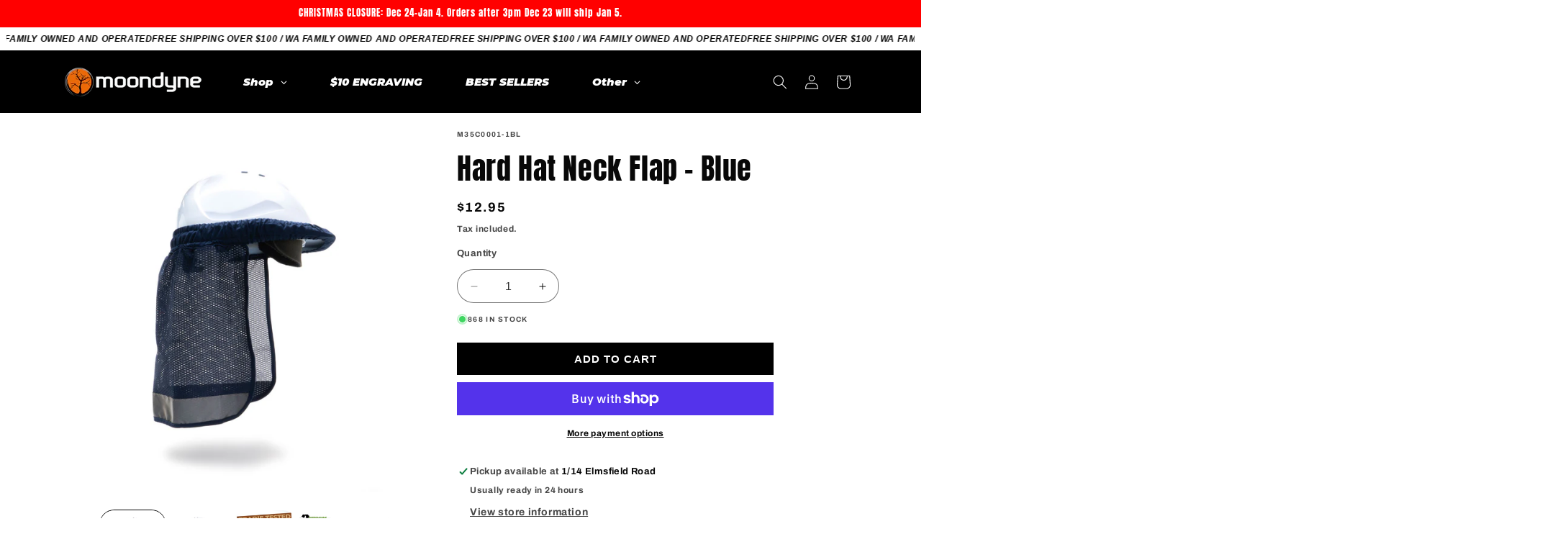

--- FILE ---
content_type: text/html; charset=utf-8
request_url: https://www.moondyne.com.au/products/copy-of-elastic-hard-hat-flap-blue
body_size: 75249
content:
<!doctype html>
<html class="no-js" lang="en">
  <head>
    <!-- Google tag (gtag.js) -->
    <script async src="https://www.googletagmanager.com/gtag/js?id=AW-16672073140"></script>
    <script>
      window.dataLayer = window.dataLayer || [];
      function gtag() {
        dataLayer.push(arguments);
      }
      gtag('js', new Date());

      gtag('config', 'AW-16672073140');
    </script>
    <meta charset="utf-8">
    <meta http-equiv="X-UA-Compatible" content="IE=edge">
    <meta name="viewport" content="width=device-width,initial-scale=1">
    <meta name="theme-color" content="">
    <link rel="canonical" href="https://www.moondyne.com.au/products/copy-of-elastic-hard-hat-flap-blue"><link rel="icon" type="image/png" href="//www.moondyne.com.au/cdn/shop/files/moondyne_faviconn.png?crop=center&height=32&v=1700805449&width=32"><link rel="preconnect" href="https://fonts.shopifycdn.com" crossorigin><title>
      Hard Hat Neck Flap - Blue
 &ndash; Moondyne</title>

    
      <meta name="description" content="✅ Lightweight✅ No clips or fuss✅ All-day comfort in the heat Beat the Aussie sun with this easy-fit elastic neck flap, designed to slip straight over your hard hat for instant UV protection. Made from breathable air mesh, it keeps the airflow up and the sweat down - no more burnt necks on site. The universal elastic de">
    

    

<meta property="og:site_name" content="Moondyne">
<meta property="og:url" content="https://www.moondyne.com.au/products/copy-of-elastic-hard-hat-flap-blue">
<meta property="og:title" content="Hard Hat Neck Flap - Blue">
<meta property="og:type" content="product">
<meta property="og:description" content="✅ Lightweight✅ No clips or fuss✅ All-day comfort in the heat Beat the Aussie sun with this easy-fit elastic neck flap, designed to slip straight over your hard hat for instant UV protection. Made from breathable air mesh, it keeps the airflow up and the sweat down - no more burnt necks on site. The universal elastic de"><meta property="og:image" content="http://www.moondyne.com.au/cdn/shop/files/M35C0001-1BL-2_e21e7486-9dca-4276-a35b-c2344ed84ae2.jpg?v=1754379839">
  <meta property="og:image:secure_url" content="https://www.moondyne.com.au/cdn/shop/files/M35C0001-1BL-2_e21e7486-9dca-4276-a35b-c2344ed84ae2.jpg?v=1754379839">
  <meta property="og:image:width" content="1200">
  <meta property="og:image:height" content="1200"><meta property="og:price:amount" content="12.95">
  <meta property="og:price:currency" content="AUD"><meta name="twitter:card" content="summary_large_image">
<meta name="twitter:title" content="Hard Hat Neck Flap - Blue">
<meta name="twitter:description" content="✅ Lightweight✅ No clips or fuss✅ All-day comfort in the heat Beat the Aussie sun with this easy-fit elastic neck flap, designed to slip straight over your hard hat for instant UV protection. Made from breathable air mesh, it keeps the airflow up and the sweat down - no more burnt necks on site. The universal elastic de">


    <script src="//www.moondyne.com.au/cdn/shop/t/7/assets/constants.js?v=58251544750838685771749615519" defer="defer"></script>
    <script src="//www.moondyne.com.au/cdn/shop/t/7/assets/pubsub.js?v=158357773527763999511749615519" defer="defer"></script>
    <script src="//www.moondyne.com.au/cdn/shop/t/7/assets/global.js?v=113367515774722599301749615519" defer="defer"></script><script>window.performance && window.performance.mark && window.performance.mark('shopify.content_for_header.start');</script><meta name="facebook-domain-verification" content="zdxmj2ogtj14ofmz6vc4z73pk1jmx9">
<meta name="google-site-verification" content="f9mQ6nz2L0BZPWrLPnTNyRFK-Dd6yUyOulzxN5fCjQ8">
<meta id="shopify-digital-wallet" name="shopify-digital-wallet" content="/61138469049/digital_wallets/dialog">
<meta name="shopify-checkout-api-token" content="e77a7f62005fb3dafc677ce902ab6e63">
<link rel="alternate" type="application/json+oembed" href="https://www.moondyne.com.au/products/copy-of-elastic-hard-hat-flap-blue.oembed">
<script async="async" src="/checkouts/internal/preloads.js?locale=en-AU"></script>
<link rel="preconnect" href="https://shop.app" crossorigin="anonymous">
<script async="async" src="https://shop.app/checkouts/internal/preloads.js?locale=en-AU&shop_id=61138469049" crossorigin="anonymous"></script>
<script id="apple-pay-shop-capabilities" type="application/json">{"shopId":61138469049,"countryCode":"AU","currencyCode":"AUD","merchantCapabilities":["supports3DS"],"merchantId":"gid:\/\/shopify\/Shop\/61138469049","merchantName":"Moondyne","requiredBillingContactFields":["postalAddress","email"],"requiredShippingContactFields":["postalAddress","email"],"shippingType":"shipping","supportedNetworks":["visa","masterCard"],"total":{"type":"pending","label":"Moondyne","amount":"1.00"},"shopifyPaymentsEnabled":true,"supportsSubscriptions":true}</script>
<script id="shopify-features" type="application/json">{"accessToken":"e77a7f62005fb3dafc677ce902ab6e63","betas":["rich-media-storefront-analytics"],"domain":"www.moondyne.com.au","predictiveSearch":true,"shopId":61138469049,"locale":"en"}</script>
<script>var Shopify = Shopify || {};
Shopify.shop = "moondyne.myshopify.com";
Shopify.locale = "en";
Shopify.currency = {"active":"AUD","rate":"1.0"};
Shopify.country = "AU";
Shopify.theme = {"name":"Copy of MOONDYNE 2024","id":144689823929,"schema_name":"Refresh","schema_version":"12.0.0","theme_store_id":1567,"role":"main"};
Shopify.theme.handle = "null";
Shopify.theme.style = {"id":null,"handle":null};
Shopify.cdnHost = "www.moondyne.com.au/cdn";
Shopify.routes = Shopify.routes || {};
Shopify.routes.root = "/";</script>
<script type="module">!function(o){(o.Shopify=o.Shopify||{}).modules=!0}(window);</script>
<script>!function(o){function n(){var o=[];function n(){o.push(Array.prototype.slice.apply(arguments))}return n.q=o,n}var t=o.Shopify=o.Shopify||{};t.loadFeatures=n(),t.autoloadFeatures=n()}(window);</script>
<script>
  window.ShopifyPay = window.ShopifyPay || {};
  window.ShopifyPay.apiHost = "shop.app\/pay";
  window.ShopifyPay.redirectState = null;
</script>
<script id="shop-js-analytics" type="application/json">{"pageType":"product"}</script>
<script defer="defer" async type="module" src="//www.moondyne.com.au/cdn/shopifycloud/shop-js/modules/v2/client.init-shop-cart-sync_BApSsMSl.en.esm.js"></script>
<script defer="defer" async type="module" src="//www.moondyne.com.au/cdn/shopifycloud/shop-js/modules/v2/chunk.common_CBoos6YZ.esm.js"></script>
<script type="module">
  await import("//www.moondyne.com.au/cdn/shopifycloud/shop-js/modules/v2/client.init-shop-cart-sync_BApSsMSl.en.esm.js");
await import("//www.moondyne.com.au/cdn/shopifycloud/shop-js/modules/v2/chunk.common_CBoos6YZ.esm.js");

  window.Shopify.SignInWithShop?.initShopCartSync?.({"fedCMEnabled":true,"windoidEnabled":true});

</script>
<script>
  window.Shopify = window.Shopify || {};
  if (!window.Shopify.featureAssets) window.Shopify.featureAssets = {};
  window.Shopify.featureAssets['shop-js'] = {"shop-cart-sync":["modules/v2/client.shop-cart-sync_DJczDl9f.en.esm.js","modules/v2/chunk.common_CBoos6YZ.esm.js"],"init-fed-cm":["modules/v2/client.init-fed-cm_BzwGC0Wi.en.esm.js","modules/v2/chunk.common_CBoos6YZ.esm.js"],"init-windoid":["modules/v2/client.init-windoid_BS26ThXS.en.esm.js","modules/v2/chunk.common_CBoos6YZ.esm.js"],"shop-cash-offers":["modules/v2/client.shop-cash-offers_DthCPNIO.en.esm.js","modules/v2/chunk.common_CBoos6YZ.esm.js","modules/v2/chunk.modal_Bu1hFZFC.esm.js"],"shop-button":["modules/v2/client.shop-button_D_JX508o.en.esm.js","modules/v2/chunk.common_CBoos6YZ.esm.js"],"init-shop-email-lookup-coordinator":["modules/v2/client.init-shop-email-lookup-coordinator_DFwWcvrS.en.esm.js","modules/v2/chunk.common_CBoos6YZ.esm.js"],"shop-toast-manager":["modules/v2/client.shop-toast-manager_tEhgP2F9.en.esm.js","modules/v2/chunk.common_CBoos6YZ.esm.js"],"shop-login-button":["modules/v2/client.shop-login-button_DwLgFT0K.en.esm.js","modules/v2/chunk.common_CBoos6YZ.esm.js","modules/v2/chunk.modal_Bu1hFZFC.esm.js"],"avatar":["modules/v2/client.avatar_BTnouDA3.en.esm.js"],"init-shop-cart-sync":["modules/v2/client.init-shop-cart-sync_BApSsMSl.en.esm.js","modules/v2/chunk.common_CBoos6YZ.esm.js"],"pay-button":["modules/v2/client.pay-button_BuNmcIr_.en.esm.js","modules/v2/chunk.common_CBoos6YZ.esm.js"],"init-shop-for-new-customer-accounts":["modules/v2/client.init-shop-for-new-customer-accounts_DrjXSI53.en.esm.js","modules/v2/client.shop-login-button_DwLgFT0K.en.esm.js","modules/v2/chunk.common_CBoos6YZ.esm.js","modules/v2/chunk.modal_Bu1hFZFC.esm.js"],"init-customer-accounts-sign-up":["modules/v2/client.init-customer-accounts-sign-up_TlVCiykN.en.esm.js","modules/v2/client.shop-login-button_DwLgFT0K.en.esm.js","modules/v2/chunk.common_CBoos6YZ.esm.js","modules/v2/chunk.modal_Bu1hFZFC.esm.js"],"shop-follow-button":["modules/v2/client.shop-follow-button_C5D3XtBb.en.esm.js","modules/v2/chunk.common_CBoos6YZ.esm.js","modules/v2/chunk.modal_Bu1hFZFC.esm.js"],"checkout-modal":["modules/v2/client.checkout-modal_8TC_1FUY.en.esm.js","modules/v2/chunk.common_CBoos6YZ.esm.js","modules/v2/chunk.modal_Bu1hFZFC.esm.js"],"init-customer-accounts":["modules/v2/client.init-customer-accounts_C0Oh2ljF.en.esm.js","modules/v2/client.shop-login-button_DwLgFT0K.en.esm.js","modules/v2/chunk.common_CBoos6YZ.esm.js","modules/v2/chunk.modal_Bu1hFZFC.esm.js"],"lead-capture":["modules/v2/client.lead-capture_Cq0gfm7I.en.esm.js","modules/v2/chunk.common_CBoos6YZ.esm.js","modules/v2/chunk.modal_Bu1hFZFC.esm.js"],"shop-login":["modules/v2/client.shop-login_BmtnoEUo.en.esm.js","modules/v2/chunk.common_CBoos6YZ.esm.js","modules/v2/chunk.modal_Bu1hFZFC.esm.js"],"payment-terms":["modules/v2/client.payment-terms_BHOWV7U_.en.esm.js","modules/v2/chunk.common_CBoos6YZ.esm.js","modules/v2/chunk.modal_Bu1hFZFC.esm.js"]};
</script>
<script id="__st">var __st={"a":61138469049,"offset":28800,"reqid":"b4d7557e-94ca-4700-9f7a-902458952f66-1768857793","pageurl":"www.moondyne.com.au\/products\/copy-of-elastic-hard-hat-flap-blue","u":"73ba3f3d73b6","p":"product","rtyp":"product","rid":7754147332281};</script>
<script>window.ShopifyPaypalV4VisibilityTracking = true;</script>
<script id="captcha-bootstrap">!function(){'use strict';const t='contact',e='account',n='new_comment',o=[[t,t],['blogs',n],['comments',n],[t,'customer']],c=[[e,'customer_login'],[e,'guest_login'],[e,'recover_customer_password'],[e,'create_customer']],r=t=>t.map((([t,e])=>`form[action*='/${t}']:not([data-nocaptcha='true']) input[name='form_type'][value='${e}']`)).join(','),a=t=>()=>t?[...document.querySelectorAll(t)].map((t=>t.form)):[];function s(){const t=[...o],e=r(t);return a(e)}const i='password',u='form_key',d=['recaptcha-v3-token','g-recaptcha-response','h-captcha-response',i],f=()=>{try{return window.sessionStorage}catch{return}},m='__shopify_v',_=t=>t.elements[u];function p(t,e,n=!1){try{const o=window.sessionStorage,c=JSON.parse(o.getItem(e)),{data:r}=function(t){const{data:e,action:n}=t;return t[m]||n?{data:e,action:n}:{data:t,action:n}}(c);for(const[e,n]of Object.entries(r))t.elements[e]&&(t.elements[e].value=n);n&&o.removeItem(e)}catch(o){console.error('form repopulation failed',{error:o})}}const l='form_type',E='cptcha';function T(t){t.dataset[E]=!0}const w=window,h=w.document,L='Shopify',v='ce_forms',y='captcha';let A=!1;((t,e)=>{const n=(g='f06e6c50-85a8-45c8-87d0-21a2b65856fe',I='https://cdn.shopify.com/shopifycloud/storefront-forms-hcaptcha/ce_storefront_forms_captcha_hcaptcha.v1.5.2.iife.js',D={infoText:'Protected by hCaptcha',privacyText:'Privacy',termsText:'Terms'},(t,e,n)=>{const o=w[L][v],c=o.bindForm;if(c)return c(t,g,e,D).then(n);var r;o.q.push([[t,g,e,D],n]),r=I,A||(h.body.append(Object.assign(h.createElement('script'),{id:'captcha-provider',async:!0,src:r})),A=!0)});var g,I,D;w[L]=w[L]||{},w[L][v]=w[L][v]||{},w[L][v].q=[],w[L][y]=w[L][y]||{},w[L][y].protect=function(t,e){n(t,void 0,e),T(t)},Object.freeze(w[L][y]),function(t,e,n,w,h,L){const[v,y,A,g]=function(t,e,n){const i=e?o:[],u=t?c:[],d=[...i,...u],f=r(d),m=r(i),_=r(d.filter((([t,e])=>n.includes(e))));return[a(f),a(m),a(_),s()]}(w,h,L),I=t=>{const e=t.target;return e instanceof HTMLFormElement?e:e&&e.form},D=t=>v().includes(t);t.addEventListener('submit',(t=>{const e=I(t);if(!e)return;const n=D(e)&&!e.dataset.hcaptchaBound&&!e.dataset.recaptchaBound,o=_(e),c=g().includes(e)&&(!o||!o.value);(n||c)&&t.preventDefault(),c&&!n&&(function(t){try{if(!f())return;!function(t){const e=f();if(!e)return;const n=_(t);if(!n)return;const o=n.value;o&&e.removeItem(o)}(t);const e=Array.from(Array(32),(()=>Math.random().toString(36)[2])).join('');!function(t,e){_(t)||t.append(Object.assign(document.createElement('input'),{type:'hidden',name:u})),t.elements[u].value=e}(t,e),function(t,e){const n=f();if(!n)return;const o=[...t.querySelectorAll(`input[type='${i}']`)].map((({name:t})=>t)),c=[...d,...o],r={};for(const[a,s]of new FormData(t).entries())c.includes(a)||(r[a]=s);n.setItem(e,JSON.stringify({[m]:1,action:t.action,data:r}))}(t,e)}catch(e){console.error('failed to persist form',e)}}(e),e.submit())}));const S=(t,e)=>{t&&!t.dataset[E]&&(n(t,e.some((e=>e===t))),T(t))};for(const o of['focusin','change'])t.addEventListener(o,(t=>{const e=I(t);D(e)&&S(e,y())}));const B=e.get('form_key'),M=e.get(l),P=B&&M;t.addEventListener('DOMContentLoaded',(()=>{const t=y();if(P)for(const e of t)e.elements[l].value===M&&p(e,B);[...new Set([...A(),...v().filter((t=>'true'===t.dataset.shopifyCaptcha))])].forEach((e=>S(e,t)))}))}(h,new URLSearchParams(w.location.search),n,t,e,['guest_login'])})(!0,!0)}();</script>
<script integrity="sha256-4kQ18oKyAcykRKYeNunJcIwy7WH5gtpwJnB7kiuLZ1E=" data-source-attribution="shopify.loadfeatures" defer="defer" src="//www.moondyne.com.au/cdn/shopifycloud/storefront/assets/storefront/load_feature-a0a9edcb.js" crossorigin="anonymous"></script>
<script crossorigin="anonymous" defer="defer" src="//www.moondyne.com.au/cdn/shopifycloud/storefront/assets/shopify_pay/storefront-65b4c6d7.js?v=20250812"></script>
<script data-source-attribution="shopify.dynamic_checkout.dynamic.init">var Shopify=Shopify||{};Shopify.PaymentButton=Shopify.PaymentButton||{isStorefrontPortableWallets:!0,init:function(){window.Shopify.PaymentButton.init=function(){};var t=document.createElement("script");t.src="https://www.moondyne.com.au/cdn/shopifycloud/portable-wallets/latest/portable-wallets.en.js",t.type="module",document.head.appendChild(t)}};
</script>
<script data-source-attribution="shopify.dynamic_checkout.buyer_consent">
  function portableWalletsHideBuyerConsent(e){var t=document.getElementById("shopify-buyer-consent"),n=document.getElementById("shopify-subscription-policy-button");t&&n&&(t.classList.add("hidden"),t.setAttribute("aria-hidden","true"),n.removeEventListener("click",e))}function portableWalletsShowBuyerConsent(e){var t=document.getElementById("shopify-buyer-consent"),n=document.getElementById("shopify-subscription-policy-button");t&&n&&(t.classList.remove("hidden"),t.removeAttribute("aria-hidden"),n.addEventListener("click",e))}window.Shopify?.PaymentButton&&(window.Shopify.PaymentButton.hideBuyerConsent=portableWalletsHideBuyerConsent,window.Shopify.PaymentButton.showBuyerConsent=portableWalletsShowBuyerConsent);
</script>
<script>
  function portableWalletsCleanup(e){e&&e.src&&console.error("Failed to load portable wallets script "+e.src);var t=document.querySelectorAll("shopify-accelerated-checkout .shopify-payment-button__skeleton, shopify-accelerated-checkout-cart .wallet-cart-button__skeleton"),e=document.getElementById("shopify-buyer-consent");for(let e=0;e<t.length;e++)t[e].remove();e&&e.remove()}function portableWalletsNotLoadedAsModule(e){e instanceof ErrorEvent&&"string"==typeof e.message&&e.message.includes("import.meta")&&"string"==typeof e.filename&&e.filename.includes("portable-wallets")&&(window.removeEventListener("error",portableWalletsNotLoadedAsModule),window.Shopify.PaymentButton.failedToLoad=e,"loading"===document.readyState?document.addEventListener("DOMContentLoaded",window.Shopify.PaymentButton.init):window.Shopify.PaymentButton.init())}window.addEventListener("error",portableWalletsNotLoadedAsModule);
</script>

<script type="module" src="https://www.moondyne.com.au/cdn/shopifycloud/portable-wallets/latest/portable-wallets.en.js" onError="portableWalletsCleanup(this)" crossorigin="anonymous"></script>
<script nomodule>
  document.addEventListener("DOMContentLoaded", portableWalletsCleanup);
</script>

<link id="shopify-accelerated-checkout-styles" rel="stylesheet" media="screen" href="https://www.moondyne.com.au/cdn/shopifycloud/portable-wallets/latest/accelerated-checkout-backwards-compat.css" crossorigin="anonymous">
<style id="shopify-accelerated-checkout-cart">
        #shopify-buyer-consent {
  margin-top: 1em;
  display: inline-block;
  width: 100%;
}

#shopify-buyer-consent.hidden {
  display: none;
}

#shopify-subscription-policy-button {
  background: none;
  border: none;
  padding: 0;
  text-decoration: underline;
  font-size: inherit;
  cursor: pointer;
}

#shopify-subscription-policy-button::before {
  box-shadow: none;
}

      </style>
<script id="sections-script" data-sections="header" defer="defer" src="//www.moondyne.com.au/cdn/shop/t/7/compiled_assets/scripts.js?v=2524"></script>
<script>window.performance && window.performance.mark && window.performance.mark('shopify.content_for_header.end');</script>


    <style data-shopify>
      @font-face {
  font-family: Archivo;
  font-weight: 700;
  font-style: normal;
  font-display: swap;
  src: url("//www.moondyne.com.au/cdn/fonts/archivo/archivo_n7.651b020b3543640c100112be6f1c1b8e816c7f13.woff2") format("woff2"),
       url("//www.moondyne.com.au/cdn/fonts/archivo/archivo_n7.7e9106d320e6594976a7dcb57957f3e712e83c96.woff") format("woff");
}

      @font-face {
  font-family: Archivo;
  font-weight: 700;
  font-style: normal;
  font-display: swap;
  src: url("//www.moondyne.com.au/cdn/fonts/archivo/archivo_n7.651b020b3543640c100112be6f1c1b8e816c7f13.woff2") format("woff2"),
       url("//www.moondyne.com.au/cdn/fonts/archivo/archivo_n7.7e9106d320e6594976a7dcb57957f3e712e83c96.woff") format("woff");
}

      @font-face {
  font-family: Archivo;
  font-weight: 700;
  font-style: italic;
  font-display: swap;
  src: url("//www.moondyne.com.au/cdn/fonts/archivo/archivo_i7.3dc798c6f261b8341dd97dd5c78d97d457c63517.woff2") format("woff2"),
       url("//www.moondyne.com.au/cdn/fonts/archivo/archivo_i7.3b65e9d326e7379bd5f15bcb927c5d533d950ff6.woff") format("woff");
}

      @font-face {
  font-family: Archivo;
  font-weight: 700;
  font-style: italic;
  font-display: swap;
  src: url("//www.moondyne.com.au/cdn/fonts/archivo/archivo_i7.3dc798c6f261b8341dd97dd5c78d97d457c63517.woff2") format("woff2"),
       url("//www.moondyne.com.au/cdn/fonts/archivo/archivo_i7.3b65e9d326e7379bd5f15bcb927c5d533d950ff6.woff") format("woff");
}

      @font-face {
  font-family: Anton;
  font-weight: 400;
  font-style: normal;
  font-display: swap;
  src: url("//www.moondyne.com.au/cdn/fonts/anton/anton_n4.2ba6159dc1abf4f060e423ec24adc22041130b7f.woff2") format("woff2"),
       url("//www.moondyne.com.au/cdn/fonts/anton/anton_n4.4dfcf4cc9b33342f25e44f2b47f32840ec097e13.woff") format("woff");
}


      
        :root,
        .color-background-1 {
          --color-background: 255,255,255;
        
          --gradient-background: #ffffff;
        

        

        --color-foreground: 8,8,8;
        --color-background-contrast: 191,191,191;
        --color-shadow: 255,137,0;
        --color-button: 255,255,255;
        --color-button-text: 8,8,8;
        --color-secondary-button: 255,255,255;
        --color-secondary-button-text: 8,8,8;
        --color-link: 8,8,8;
        --color-badge-foreground: 8,8,8;
        --color-badge-background: 255,255,255;
        --color-badge-border: 8,8,8;
        --payment-terms-background-color: rgb(255 255 255);
      }
      
        
        .color-background-2 {
          --color-background: 0,0,0;
        
          --gradient-background: #000000;
        

        

        --color-foreground: 255,255,255;
        --color-background-contrast: 128,128,128;
        --color-shadow: 255,255,255;
        --color-button: 0,0,0;
        --color-button-text: 255,255,255;
        --color-secondary-button: 0,0,0;
        --color-secondary-button-text: 255,255,255;
        --color-link: 255,255,255;
        --color-badge-foreground: 255,255,255;
        --color-badge-background: 0,0,0;
        --color-badge-border: 255,255,255;
        --payment-terms-background-color: rgb(0 0 0);
      }
      
        
        .color-inverse {
          --color-background: 0,0,0;
        
          --gradient-background: #000000;
        

        

        --color-foreground: 255,255,255;
        --color-background-contrast: 128,128,128;
        --color-shadow: 255,137,0;
        --color-button: 255,255,255;
        --color-button-text: 255,137,0;
        --color-secondary-button: 0,0,0;
        --color-secondary-button-text: 255,255,255;
        --color-link: 255,255,255;
        --color-badge-foreground: 255,255,255;
        --color-badge-background: 0,0,0;
        --color-badge-border: 255,255,255;
        --payment-terms-background-color: rgb(0 0 0);
      }
      
        
        .color-accent-1 {
          --color-background: 255,112,0;
        
          --gradient-background: #ff7000;
        

        

        --color-foreground: 0,0,0;
        --color-background-contrast: 128,56,0;
        --color-shadow: 14,27,77;
        --color-button: 255,255,255;
        --color-button-text: 71,112,219;
        --color-secondary-button: 255,112,0;
        --color-secondary-button-text: 255,255,255;
        --color-link: 255,255,255;
        --color-badge-foreground: 0,0,0;
        --color-badge-background: 255,112,0;
        --color-badge-border: 0,0,0;
        --payment-terms-background-color: rgb(255 112 0);
      }
      
        
        .color-accent-2 {
          --color-background: 255,255,255;
        
          --gradient-background: #ffffff;
        

        

        --color-foreground: 8,8,8;
        --color-background-contrast: 191,191,191;
        --color-shadow: 255,255,255;
        --color-button: 255,112,0;
        --color-button-text: 227,36,2;
        --color-secondary-button: 255,255,255;
        --color-secondary-button-text: 255,255,255;
        --color-link: 255,255,255;
        --color-badge-foreground: 8,8,8;
        --color-badge-background: 255,255,255;
        --color-badge-border: 8,8,8;
        --payment-terms-background-color: rgb(255 255 255);
      }
      
        
        .color-scheme-618bf615-521a-45f9-bc16-b89225a49e61 {
          --color-background: 255,255,255;
        
          --gradient-background: #ffffff;
        

        

        --color-foreground: 255,255,255;
        --color-background-contrast: 191,191,191;
        --color-shadow: 0,0,0;
        --color-button: 97,62,21;
        --color-button-text: 0,0,0;
        --color-secondary-button: 255,255,255;
        --color-secondary-button-text: 97,62,21;
        --color-link: 97,62,21;
        --color-badge-foreground: 255,255,255;
        --color-badge-background: 255,255,255;
        --color-badge-border: 255,255,255;
        --payment-terms-background-color: rgb(255 255 255);
      }
      
        
        .color-scheme-dd80edd0-93e1-4e7f-a3da-542edb68f943 {
          --color-background: 18,17,17;
        
          --gradient-background: #121111;
        

        

        --color-foreground: 171,171,171;
        --color-background-contrast: 148,142,142;
        --color-shadow: 255,0,0;
        --color-button: 255,137,0;
        --color-button-text: 83,83,83;
        --color-secondary-button: 18,17,17;
        --color-secondary-button-text: 255,137,0;
        --color-link: 255,137,0;
        --color-badge-foreground: 171,171,171;
        --color-badge-background: 18,17,17;
        --color-badge-border: 171,171,171;
        --payment-terms-background-color: rgb(18 17 17);
      }
      
        
        .color-scheme-bd9d385a-fc14-40e1-aafb-3ca08e4c863e {
          --color-background: 21,21,21;
        
          --gradient-background: #151515;
        

        

        --color-foreground: 255,255,255;
        --color-background-contrast: 149,149,149;
        --color-shadow: 255,137,0;
        --color-button: 255,137,0;
        --color-button-text: 255,137,0;
        --color-secondary-button: 21,21,21;
        --color-secondary-button-text: 217,217,217;
        --color-link: 217,217,217;
        --color-badge-foreground: 255,255,255;
        --color-badge-background: 21,21,21;
        --color-badge-border: 255,255,255;
        --payment-terms-background-color: rgb(21 21 21);
      }
      
        
        .color-scheme-7105c15d-c883-45f4-9344-e8861ac22886 {
          --color-background: 212,193,167;
        
          --gradient-background: #d4c1a7;
        

        

        --color-foreground: 0,0,0;
        --color-background-contrast: 169,132,83;
        --color-shadow: 255,137,0;
        --color-button: 97,62,21;
        --color-button-text: 255,255,255;
        --color-secondary-button: 212,193,167;
        --color-secondary-button-text: 97,62,21;
        --color-link: 97,62,21;
        --color-badge-foreground: 0,0,0;
        --color-badge-background: 212,193,167;
        --color-badge-border: 0,0,0;
        --payment-terms-background-color: rgb(212 193 167);
      }
      
        
        .color-scheme-c4368255-ea8c-4fda-8112-248d6d12d15f {
          --color-background: 255,0,0;
        
          --gradient-background: #ff0000;
        

        

        --color-foreground: 255,255,255;
        --color-background-contrast: 128,0,0;
        --color-shadow: 255,103,0;
        --color-button: 255,114,0;
        --color-button-text: 0,0,0;
        --color-secondary-button: 255,0,0;
        --color-secondary-button-text: 255,103,0;
        --color-link: 255,103,0;
        --color-badge-foreground: 255,255,255;
        --color-badge-background: 255,0,0;
        --color-badge-border: 255,255,255;
        --payment-terms-background-color: rgb(255 0 0);
      }
      
        
        .color-scheme-ff64d905-9ea3-41a2-99d5-a0ce3dcc0194 {
          --color-background: 46,46,46;
        
          --gradient-background: #2e2e2e;
        

        

        --color-foreground: 255,255,255;
        --color-background-contrast: 59,59,59;
        --color-shadow: 255,137,0;
        --color-button: 255,255,255;
        --color-button-text: 161,65,0;
        --color-secondary-button: 46,46,46;
        --color-secondary-button-text: 255,255,255;
        --color-link: 255,255,255;
        --color-badge-foreground: 255,255,255;
        --color-badge-background: 46,46,46;
        --color-badge-border: 255,255,255;
        --payment-terms-background-color: rgb(46 46 46);
      }
      
        
        .color-scheme-05d8d787-a296-4c69-90b4-f8d31b82452a {
          --color-background: 46,46,46;
        
          --gradient-background: #2e2e2e;
        

        

        --color-foreground: 255,255,255;
        --color-background-contrast: 59,59,59;
        --color-shadow: 255,137,0;
        --color-button: 255,255,255;
        --color-button-text: 0,0,0;
        --color-secondary-button: 46,46,46;
        --color-secondary-button-text: 255,255,255;
        --color-link: 255,255,255;
        --color-badge-foreground: 255,255,255;
        --color-badge-background: 46,46,46;
        --color-badge-border: 255,255,255;
        --payment-terms-background-color: rgb(46 46 46);
      }
      
        
        .color-scheme-860d0c53-82de-4c87-82f5-7e99f829c5a5 {
          --color-background: 19,19,19;
        
          --gradient-background: #131313;
        

        

        --color-foreground: 255,255,255;
        --color-background-contrast: 147,147,147;
        --color-shadow: 255,137,0;
        --color-button: 255,255,255;
        --color-button-text: 0,0,0;
        --color-secondary-button: 19,19,19;
        --color-secondary-button-text: 255,255,255;
        --color-link: 255,255,255;
        --color-badge-foreground: 255,255,255;
        --color-badge-background: 19,19,19;
        --color-badge-border: 255,255,255;
        --payment-terms-background-color: rgb(19 19 19);
      }
      
        
        .color-scheme-d546c264-0f8e-431f-80c2-7d1f8dd5b878 {
          --color-background: 46,46,46;
        
          --gradient-background: #2e2e2e;
        

        

        --color-foreground: 255,255,255;
        --color-background-contrast: 59,59,59;
        --color-shadow: 0,0,0;
        --color-button: 255,255,255;
        --color-button-text: 0,0,0;
        --color-secondary-button: 46,46,46;
        --color-secondary-button-text: 255,103,0;
        --color-link: 255,103,0;
        --color-badge-foreground: 255,255,255;
        --color-badge-background: 46,46,46;
        --color-badge-border: 255,255,255;
        --payment-terms-background-color: rgb(46 46 46);
      }
      
        
        .color-scheme-da1e02aa-3bdf-481b-912f-b8d58b6f5a4f {
          --color-background: 46,46,46;
        
          --gradient-background: #2e2e2e;
        

        

        --color-foreground: 255,103,0;
        --color-background-contrast: 59,59,59;
        --color-shadow: 255,137,0;
        --color-button: 255,255,255;
        --color-button-text: 0,0,0;
        --color-secondary-button: 46,46,46;
        --color-secondary-button-text: 255,255,255;
        --color-link: 255,255,255;
        --color-badge-foreground: 255,103,0;
        --color-badge-background: 46,46,46;
        --color-badge-border: 255,103,0;
        --payment-terms-background-color: rgb(46 46 46);
      }
      
        
        .color-scheme-8fea7259-2b3a-4751-8a94-3f6fec74678e {
          --color-background: 35,92,53;
        
          --gradient-background: #235c35;
        

        

        --color-foreground: 255,255,255;
        --color-background-contrast: 0,0,0;
        --color-shadow: 255,137,0;
        --color-button: 255,255,255;
        --color-button-text: 255,255,255;
        --color-secondary-button: 35,92,53;
        --color-secondary-button-text: 255,255,255;
        --color-link: 255,255,255;
        --color-badge-foreground: 255,255,255;
        --color-badge-background: 35,92,53;
        --color-badge-border: 255,255,255;
        --payment-terms-background-color: rgb(35 92 53);
      }
      

      body, .color-background-1, .color-background-2, .color-inverse, .color-accent-1, .color-accent-2, .color-scheme-618bf615-521a-45f9-bc16-b89225a49e61, .color-scheme-dd80edd0-93e1-4e7f-a3da-542edb68f943, .color-scheme-bd9d385a-fc14-40e1-aafb-3ca08e4c863e, .color-scheme-7105c15d-c883-45f4-9344-e8861ac22886, .color-scheme-c4368255-ea8c-4fda-8112-248d6d12d15f, .color-scheme-ff64d905-9ea3-41a2-99d5-a0ce3dcc0194, .color-scheme-05d8d787-a296-4c69-90b4-f8d31b82452a, .color-scheme-860d0c53-82de-4c87-82f5-7e99f829c5a5, .color-scheme-d546c264-0f8e-431f-80c2-7d1f8dd5b878, .color-scheme-da1e02aa-3bdf-481b-912f-b8d58b6f5a4f, .color-scheme-8fea7259-2b3a-4751-8a94-3f6fec74678e {
        color: rgba(var(--color-foreground), 0.75);
        background-color: rgb(var(--color-background));
      }

      :root {
        --font-body-family: Archivo, sans-serif;
        --font-body-style: normal;
        --font-body-weight: 700;
        --font-body-weight-bold: 1000;

        --font-heading-family: Anton, sans-serif;
        --font-heading-style: normal;
        --font-heading-weight: 400;

        --font-body-scale: 1.0;
        --font-heading-scale: 1.0;

        --media-padding: px;
        --media-border-opacity: 0.1;
        --media-border-width: 0px;
        --media-radius: 20px;
        --media-shadow-opacity: 0.0;
        --media-shadow-horizontal-offset: 0px;
        --media-shadow-vertical-offset: 0px;
        --media-shadow-blur-radius: 5px;
        --media-shadow-visible: 0;

        --page-width: 120rem;
        --page-width-margin: 0rem;

        --product-card-image-padding: 1.0rem;
        --product-card-corner-radius: 0.6rem;
        --product-card-text-alignment: left;
        --product-card-border-width: 0.8rem;
        --product-card-border-opacity: 0.0;
        --product-card-shadow-opacity: 0.0;
        --product-card-shadow-visible: 0;
        --product-card-shadow-horizontal-offset: -4.0rem;
        --product-card-shadow-vertical-offset: -4.0rem;
        --product-card-shadow-blur-radius: 0.0rem;

        --collection-card-image-padding: 2.0rem;
        --collection-card-corner-radius: 0.0rem;
        --collection-card-text-alignment: center;
        --collection-card-border-width: 0.0rem;
        --collection-card-border-opacity: 0.0;
        --collection-card-shadow-opacity: 0.0;
        --collection-card-shadow-visible: 0;
        --collection-card-shadow-horizontal-offset: -4.0rem;
        --collection-card-shadow-vertical-offset: -4.0rem;
        --collection-card-shadow-blur-radius: 0.0rem;

        --blog-card-image-padding: 1.6rem;
        --blog-card-corner-radius: 1.8rem;
        --blog-card-text-alignment: left;
        --blog-card-border-width: 0.0rem;
        --blog-card-border-opacity: 1.0;
        --blog-card-shadow-opacity: 1.0;
        --blog-card-shadow-visible: 1;
        --blog-card-shadow-horizontal-offset: -0.8rem;
        --blog-card-shadow-vertical-offset: 0.6rem;
        --blog-card-shadow-blur-radius: 0.0rem;

        --badge-corner-radius: 0.0rem;

        --popup-border-width: 0px;
        --popup-border-opacity: 0.1;
        --popup-corner-radius: 18px;
        --popup-shadow-opacity: 0.0;
        --popup-shadow-horizontal-offset: 0px;
        --popup-shadow-vertical-offset: 4px;
        --popup-shadow-blur-radius: 5px;

        --drawer-border-width: 0px;
        --drawer-border-opacity: 0.1;
        --drawer-shadow-opacity: 0.0;
        --drawer-shadow-horizontal-offset: 0px;
        --drawer-shadow-vertical-offset: 4px;
        --drawer-shadow-blur-radius: 5px;

        --spacing-sections-desktop: 0px;
        --spacing-sections-mobile: 0px;

        --grid-desktop-vertical-spacing: 28px;
        --grid-desktop-horizontal-spacing: 16px;
        --grid-mobile-vertical-spacing: 14px;
        --grid-mobile-horizontal-spacing: 8px;

        --text-boxes-border-opacity: 0.0;
        --text-boxes-border-width: 0px;
        --text-boxes-radius: 20px;
        --text-boxes-shadow-opacity: 0.0;
        --text-boxes-shadow-visible: 0;
        --text-boxes-shadow-horizontal-offset: 0px;
        --text-boxes-shadow-vertical-offset: 4px;
        --text-boxes-shadow-blur-radius: 5px;

        --buttons-radius: 0px;
        --buttons-radius-outset: 0px;
        --buttons-border-width: 0px;
        --buttons-border-opacity: 0.0;
        --buttons-shadow-opacity: 0.0;
        --buttons-shadow-visible: 0;
        --buttons-shadow-horizontal-offset: -12px;
        --buttons-shadow-vertical-offset: -12px;
        --buttons-shadow-blur-radius: 0px;
        --buttons-border-offset: 0px;

        --inputs-radius: 26px;
        --inputs-border-width: 1px;
        --inputs-border-opacity: 0.55;
        --inputs-shadow-opacity: 0.0;
        --inputs-shadow-horizontal-offset: 0px;
        --inputs-margin-offset: 0px;
        --inputs-shadow-vertical-offset: -12px;
        --inputs-shadow-blur-radius: 5px;
        --inputs-radius-outset: 27px;

        --variant-pills-radius: 40px;
        --variant-pills-border-width: 4px;
        --variant-pills-border-opacity: 0.55;
        --variant-pills-shadow-opacity: 0.0;
        --variant-pills-shadow-horizontal-offset: 0px;
        --variant-pills-shadow-vertical-offset: 4px;
        --variant-pills-shadow-blur-radius: 5px;
      }

      *,
      *::before,
      *::after {
        box-sizing: inherit;
      }

      html {
        box-sizing: border-box;
        font-size: calc(var(--font-body-scale) * 62.5%);
        height: 100%;
      }

      body {
        display: grid;
        grid-template-rows: auto auto 1fr auto;
        grid-template-columns: 100%;
        min-height: 100%;
        margin: 0;
        font-size: 1.5rem;
        letter-spacing: 0.06rem;
        line-height: calc(1 + 0.8 / var(--font-body-scale));
        font-family: var(--font-body-family);
        font-style: var(--font-body-style);
        font-weight: var(--font-body-weight);
      }

      @media screen and (min-width: 750px) {
        body {
          font-size: 1.6rem;
        }
      }
    </style>

    <link href="//www.moondyne.com.au/cdn/shop/t/7/assets/base.css?v=65951073347895329351758263241" rel="stylesheet" type="text/css" media="all" />
<link rel="preload" as="font" href="//www.moondyne.com.au/cdn/fonts/archivo/archivo_n7.651b020b3543640c100112be6f1c1b8e816c7f13.woff2" type="font/woff2" crossorigin><link rel="preload" as="font" href="//www.moondyne.com.au/cdn/fonts/anton/anton_n4.2ba6159dc1abf4f060e423ec24adc22041130b7f.woff2" type="font/woff2" crossorigin><link href="//www.moondyne.com.au/cdn/shop/t/7/assets/component-localization-form.css?v=143319823105703127341749615519" rel="stylesheet" type="text/css" media="all" />
      <script src="//www.moondyne.com.au/cdn/shop/t/7/assets/localization-form.js?v=161644695336821385561749615519" defer="defer"></script><link
        rel="stylesheet"
        href="//www.moondyne.com.au/cdn/shop/t/7/assets/component-predictive-search.css?v=118923337488134913561749615519"
        media="print"
        onload="this.media='all'"
      ><script>
      document.documentElement.className = document.documentElement.className.replace('no-js', 'js');
      if (Shopify.designMode) {
        document.documentElement.classList.add('shopify-design-mode');
      }
    </script>
  <!-- BEGIN app block: shopify://apps/kai-progress-bar-free-gift/blocks/app-embed/4ea16939-e8ca-41f8-9e68-a9442bdd8d9a -->






<script>
  window.metaobjectsIndexed = {};
</script>




    

          




            

  









  







    


  


  









  <script>    
    window.activeMetaobjects = "[\n        {\n          \"discountName\": \"free shipping $100 spend\",\n          \"discountId\": \"789\",\n          \"discountType\": \"value\",\n          \"startDate\": \"2025-09-04T02:13:49Z\",\n          \"endDate\": \"2125-08-11T15:59:59Z\",\n          \"tiers\": [{\"id\":\"1519\",\"tierId\":0,\"minSpend\":\"100\",\"tierType\":\"free_shipping\",\"value\":\"10.00\",\"giftProductId\":[],\"bogoselection\":[],\"buystype\":\"product\",\"getstype\":\"product\",\"nudgeText\":\"Spend {Trigger - Current} more to get {Value}\",\"achievementText\":\"Congratulations!🎉 You got {Value}\",\"iconName\":\"free_shipping_3\",\"iconSVG\":\"\\n      \u003csvg fill=\\\"#000000\\\" height=\\\"24px\\\" width=\\\"24px\\\" version=\\\"1.1\\\" id=\\\"Layer_1\\\" xmlns=\\\"http:\/\/www.w3.org\/2000\/svg\\\" xmlns:xlink=\\\"http:\/\/www.w3.org\/1999\/xlink\\\"\\n        viewBox=\\\"0 0 512 512\\\" xml:space=\\\"preserve\\\"\u003e\\n        \u003cg\u003e\\n          \u003cg\u003e\\n            \u003cpath d=\\\"M476.158,231.363l-13.259-53.035c3.625-0.77,6.345-3.986,6.345-7.839v-8.551c0-18.566-15.105-33.67-33.67-33.67h-60.392\\n\\t\\t\\tV110.63c0-9.136-7.432-16.568-16.568-16.568H50.772c-9.136,0-16.568,7.432-16.568,16.568V256c0,4.427,3.589,8.017,8.017,8.017\\n\\t\\t\\tc4.427,0,8.017-3.589,8.017-8.017V110.63c0-0.295,0.239-0.534,0.534-0.534h307.841c0.295,0,0.534,0.239,0.534,0.534v145.372\\n\\t\\t\\tc0,4.427,3.589,8.017,8.017,8.017c4.427,0,8.017-3.589,8.017-8.017v-9.088h94.569c0.008,0,0.014,0.002,0.021,0.002\\n\\t\\t\\tc0.008,0,0.015-0.001,0.022-0.001c11.637,0.008,21.518,7.646,24.912,18.171h-24.928c-4.427,0-8.017,3.589-8.017,8.017v17.102\\n\\t\\t\\tc0,13.851,11.268,25.119,25.119,25.119h9.086v35.273h-20.962c-6.886-19.883-25.787-34.205-47.982-34.205\\n\\t\\t\\ts-41.097,14.322-47.982,34.205h-3.86v-60.393c0-4.427-3.589-8.017-8.017-8.017c-4.427,0-8.017,3.589-8.017,8.017v60.391H192.817\\n\\t\\t\\tc-6.886-19.883-25.787-34.205-47.982-34.205s-41.097,14.322-47.982,34.205H50.772c-0.295,0-0.534-0.239-0.534-0.534v-17.637\\n\\t\\t\\th34.739c4.427,0,8.017-3.589,8.017-8.017s-3.589-8.017-8.017-8.017H8.017c-4.427,0-8.017,3.589-8.017,8.017\\n\\t\\t\\ts3.589,8.017,8.017,8.017h26.188v17.637c0,9.136,7.432,16.568,16.568,16.568h43.304c-0.002,0.178-0.014,0.355-0.014,0.534\\n\\t\\t\\tc0,27.996,22.777,50.772,50.772,50.772s50.772-22.776,50.772-50.772c0-0.18-0.012-0.356-0.014-0.534h180.67\\n\\t\\t\\tc-0.002,0.178-0.014,0.355-0.014,0.534c0,27.996,22.777,50.772,50.772,50.772c27.995,0,50.772-22.776,50.772-50.772\\n\\t\\t\\tc0-0.18-0.012-0.356-0.014-0.534h26.203c4.427,0,8.017-3.589,8.017-8.017v-85.511C512,251.989,496.423,234.448,476.158,231.363z\\n\\t\\t\\t M375.182,144.301h60.392c9.725,0,17.637,7.912,17.637,17.637v0.534h-78.029V144.301z M375.182,230.881v-52.376h71.235\\n\\t\\t\\tl13.094,52.376H375.182z M144.835,401.904c-19.155,0-34.739-15.583-34.739-34.739s15.584-34.739,34.739-34.739\\n\\t\\t\\tc19.155,0,34.739,15.583,34.739,34.739S163.99,401.904,144.835,401.904z M427.023,401.904c-19.155,0-34.739-15.583-34.739-34.739\\n\\t\\t\\ts15.584-34.739,34.739-34.739c19.155,0,34.739,15.583,34.739,34.739S446.178,401.904,427.023,401.904z M495.967,299.29h-9.086\\n\\t\\t\\tc-5.01,0-9.086-4.076-9.086-9.086v-9.086h18.171V299.29z\\\"\/\u003e\\n          \u003c\/g\u003e\\n        \u003c\/g\u003e\\n        \u003cg\u003e\\n          \u003cg\u003e\\n            \u003cpath d=\\\"M144.835,350.597c-9.136,0-16.568,7.432-16.568,16.568c0,9.136,7.432,16.568,16.568,16.568\\n\\t\\t\\tc9.136,0,16.568-7.432,16.568-16.568C161.403,358.029,153.971,350.597,144.835,350.597z\\\"\/\u003e\\n          \u003c\/g\u003e\\n        \u003c\/g\u003e\\n        \u003cg\u003e\\n          \u003cg\u003e\\n            \u003cpath d=\\\"M427.023,350.597c-9.136,0-16.568,7.432-16.568,16.568c0,9.136,7.432,16.568,16.568,16.568\\n\\t\\t\\tc9.136,0,16.568-7.432,16.568-16.568C443.591,358.029,436.159,350.597,427.023,350.597z\\\"\/\u003e\\n          \u003c\/g\u003e\\n        \u003c\/g\u003e\\n        \u003cg\u003e\\n          \u003cg\u003e\\n            \u003cpath d=\\\"M332.96,316.393H213.244c-4.427,0-8.017,3.589-8.017,8.017s3.589,8.017,8.017,8.017H332.96\\n\\t\\t\\tc4.427,0,8.017-3.589,8.017-8.017S337.388,316.393,332.96,316.393z\\\"\/\u003e\\n          \u003c\/g\u003e\\n        \u003c\/g\u003e\\n        \u003cg\u003e\\n          \u003cg\u003e\\n            \u003cpath d=\\\"M127.733,282.188H25.119c-4.427,0-8.017,3.589-8.017,8.017s3.589,8.017,8.017,8.017h102.614\\n\\t\\t\\tc4.427,0,8.017-3.589,8.017-8.017S132.16,282.188,127.733,282.188z\\\"\/\u003e\\n          \u003c\/g\u003e\\n        \u003c\/g\u003e\\n        \u003cg\u003e\\n          \u003cg\u003e\\n            \u003cpath d=\\\"M278.771,173.37c-3.13-3.13-8.207-3.13-11.337,0.001l-71.292,71.291l-37.087-37.087c-3.131-3.131-8.207-3.131-11.337,0\\n\\t\\t\\tc-3.131,3.131-3.131,8.206,0,11.337l42.756,42.756c1.565,1.566,3.617,2.348,5.668,2.348s4.104-0.782,5.668-2.348l76.96-76.96\\n\\t\\t\\tC281.901,181.576,281.901,176.501,278.771,173.37z\\\"\/\u003e\\n          \u003c\/g\u003e\\n        \u003c\/g\u003e\\n      \u003c\/svg\u003e\",\"freegiftname\":\"Free Gift\",\"gifttype\":\"define_free_gift\",\"mysterygiftordernote\":\"Free Mystery Gift\",\"giftpopup\":\"Choose any {noofgifts} gift from below\",\"claimtext\":\"Claim your Free Gift \u003clink\u003ehere\u003c\/link\u003e\",\"discountTag\":\"Free Shipping\",\"noofgifts\":\"1\",\"amountsuffix\":\"off\",\"discountLabel\":\"{Value} off\",\"freeshippingname\":\"Free Shipping\",\"nodisc\":false,\"cartCondition\":\"Always\",\"displayCondition\":false,\"giftPopupDisplay\":\"default\",\"replaceGifts\":false,\"calcDiscount\":true,\"giftDelete\":false,\"evenSpace\":false,\"selectedLanguages\":[],\"enableTranslations\":false,\"cssConfig\":{}}],\n          \"variant_stock_array\": [],\n          \"placementStyles\": {\"announcementBar\":{\"id\":\"4514\",\"enable\":false,\"text\":null,\"font\":\"Verdana\",\"pages\":\"All\",\"textColor\":{\"a\":1,\"b\":0,\"g\":0,\"r\":0},\"backgroundColor\":{\"a\":1,\"b\":255,\"g\":255,\"r\":255},\"milestoneTextColor\":null,\"milestoneColor\":null,\"timelineColor\":null,\"progressIndicatorColor\":null,\"iconFillColor\":null,\"iconStrokeColor\":null,\"iconSize\":null,\"fontSize\":\"12px\",\"milestoneFontSize\":null,\"timelineHeight\":null,\"iconStrokeWidth\":null,\"isSticky\":true,\"template\":\"regular\"},\"customtextbar\":{\"id\":\"4515\",\"enable\":false,\"text\":null,\"font\":\"Verdana\",\"pages\":\"All\",\"textColor\":{\"a\":1,\"b\":0,\"g\":0,\"r\":0},\"backgroundColor\":{\"a\":1,\"b\":255,\"g\":255,\"r\":255},\"milestoneTextColor\":null,\"milestoneColor\":null,\"timelineColor\":null,\"progressIndicatorColor\":null,\"iconFillColor\":null,\"iconStrokeColor\":null,\"iconSize\":null,\"fontSize\":\"12px\",\"milestoneFontSize\":null,\"timelineHeight\":null,\"iconStrokeWidth\":null,\"isSticky\":true,\"template\":\"regular\"},\"promoBar\":{\"id\":\"4516\",\"enable\":false,\"text\":null,\"font\":\"Verdana\",\"pages\":\"All\",\"textColor\":{\"r\":0,\"g\":0,\"b\":0,\"a\":1},\"backgroundColor\":{\"r\":255,\"g\":255,\"b\":255,\"a\":0},\"milestoneTextColor\":{\"r\":0,\"g\":0,\"b\":0,\"a\":1},\"milestoneColor\":{\"r\":0,\"g\":0,\"b\":0,\"a\":1},\"timelineColor\":{\"a\":1,\"b\":34,\"g\":44,\"r\":59},\"progressIndicatorColor\":{\"a\":1,\"b\":1,\"g\":184,\"r\":0},\"iconFillColor\":{\"a\":1,\"b\":14,\"g\":160,\"r\":50},\"iconStrokeColor\":null,\"iconSize\":\"23px\",\"fontSize\":\"12px\",\"milestoneFontSize\":\"8px\",\"timelineHeight\":\"10px\",\"iconStrokeWidth\":null,\"isSticky\":true,\"template\":\"regular\"},\"productPageBlock\":{\"id\":\"4517\",\"enable\":false,\"text\":null,\"font\":\"Verdana\",\"pages\":\"All\",\"textColor\":{\"r\":0,\"g\":0,\"b\":0,\"a\":1},\"backgroundColor\":{\"r\":255,\"g\":255,\"b\":255,\"a\":0},\"milestoneTextColor\":{\"r\":0,\"g\":0,\"b\":0,\"a\":1},\"milestoneColor\":{\"r\":0,\"g\":0,\"b\":0,\"a\":1},\"timelineColor\":{\"a\":1,\"b\":34,\"g\":44,\"r\":59},\"progressIndicatorColor\":{\"a\":1,\"b\":1,\"g\":184,\"r\":0},\"iconFillColor\":{\"a\":1,\"b\":14,\"g\":160,\"r\":50},\"iconStrokeColor\":null,\"iconSize\":\"23px\",\"fontSize\":\"12px\",\"milestoneFontSize\":\"8px\",\"timelineHeight\":\"10px\",\"iconStrokeWidth\":null,\"isSticky\":true,\"template\":\"regular\"},\"cartDrawerBlock\":{\"id\":\"4518\",\"enable\":true,\"text\":null,\"font\":\"Verdana\",\"pages\":\"All\",\"textColor\":{\"r\":0,\"g\":0,\"b\":0,\"a\":1},\"backgroundColor\":{\"r\":255,\"g\":255,\"b\":255,\"a\":0},\"milestoneTextColor\":{\"r\":0,\"g\":0,\"b\":0,\"a\":1},\"milestoneColor\":{\"r\":0,\"g\":0,\"b\":0,\"a\":1},\"timelineColor\":{\"a\":1,\"b\":34,\"g\":44,\"r\":59},\"progressIndicatorColor\":{\"a\":1,\"b\":1,\"g\":184,\"r\":0},\"iconFillColor\":{\"a\":1,\"b\":14,\"g\":160,\"r\":50},\"iconStrokeColor\":null,\"iconSize\":\"23px\",\"fontSize\":\"12px\",\"milestoneFontSize\":\"8px\",\"timelineHeight\":\"10px\",\"iconStrokeWidth\":null,\"isSticky\":true,\"template\":\"regular\"},\"customprogressbar\":{\"id\":\"4519\",\"enable\":false,\"text\":null,\"font\":\"Verdana\",\"pages\":\"All\",\"textColor\":{\"r\":0,\"g\":0,\"b\":0,\"a\":1},\"backgroundColor\":{\"r\":255,\"g\":255,\"b\":255,\"a\":0},\"milestoneTextColor\":{\"r\":0,\"g\":0,\"b\":0,\"a\":1},\"milestoneColor\":{\"r\":0,\"g\":0,\"b\":0,\"a\":1},\"timelineColor\":{\"a\":1,\"b\":34,\"g\":44,\"r\":59},\"progressIndicatorColor\":{\"a\":1,\"b\":1,\"g\":184,\"r\":0},\"iconFillColor\":{\"a\":1,\"b\":14,\"g\":160,\"r\":50},\"iconStrokeColor\":null,\"iconSize\":\"23px\",\"fontSize\":\"12px\",\"milestoneFontSize\":\"8px\",\"timelineHeight\":\"10px\",\"iconStrokeWidth\":null,\"isSticky\":true,\"template\":\"regular\"},\"stickyprogressbar\":{\"id\":\"4520\",\"enable\":false,\"text\":null,\"font\":\"Verdana\",\"pages\":\"All\",\"textColor\":{\"r\":0,\"g\":0,\"b\":0,\"a\":1},\"backgroundColor\":{\"r\":255,\"g\":255,\"b\":255,\"a\":0},\"milestoneTextColor\":{\"r\":0,\"g\":0,\"b\":0,\"a\":1},\"milestoneColor\":{\"r\":0,\"g\":0,\"b\":0,\"a\":1},\"timelineColor\":{\"a\":1,\"b\":34,\"g\":44,\"r\":59},\"progressIndicatorColor\":{\"a\":1,\"b\":1,\"g\":184,\"r\":0},\"iconFillColor\":{\"a\":1,\"b\":14,\"g\":160,\"r\":50},\"iconStrokeColor\":null,\"iconSize\":\"23px\",\"fontSize\":\"12px\",\"milestoneFontSize\":\"8px\",\"timelineHeight\":\"10px\",\"iconStrokeWidth\":null,\"isSticky\":true,\"template\":\"regular\"},\"stickyannouncementBar\":{\"id\":\"4521\",\"enable\":false,\"text\":null,\"font\":\"Verdana\",\"pages\":\"All\",\"textColor\":{\"a\":1,\"b\":0,\"g\":0,\"r\":0},\"backgroundColor\":{\"a\":1,\"b\":255,\"g\":255,\"r\":255},\"milestoneTextColor\":null,\"milestoneColor\":null,\"timelineColor\":null,\"progressIndicatorColor\":null,\"iconFillColor\":null,\"iconStrokeColor\":null,\"iconSize\":null,\"fontSize\":\"12px\",\"milestoneFontSize\":null,\"timelineHeight\":null,\"iconStrokeWidth\":null,\"isSticky\":true,\"template\":\"regular\"}},\n          \"upsell\": [],\n  \"selectedProductIds\": [],\n  \"selectedProductVariantIds\": [],\n  \"selectedMarkets\" : [],\n  \"selectedExcludedProductIds\": [],\n  \"selectedExcludedProductVariantIds\": [],\n  \"selectedCollectionIds\": [],\n  \"selectedExcludedCollectionIds\": []\n        }\n        ]"; 
        if (typeof window.activeMetaobjects === 'string') {
        window.activeMetaobjects = JSON.parse(window.activeMetaobjects);
    }
    window.kaicart = "[]";
    window.kaicurrenctproduct = [{"id":324411162809,"handle":"headwear-1","title":".HEADWEAR","updated_at":"2026-01-18T20:10:31+08:00","body_html":"","published_at":"2025-08-04T13:33:51+08:00","sort_order":"best-selling","template_suffix":"headwear","disjunctive":false,"rules":[{"column":"tag","relation":"equals","condition":".HEADWEAR"}],"published_scope":"web"},{"id":309393686713,"handle":"s","title":"ALL PRODUCTS","updated_at":"2026-01-19T20:09:46+08:00","body_html":"","published_at":"2024-05-08T15:31:03+08:00","sort_order":"best-selling","template_suffix":"","disjunctive":false,"rules":[{"column":"tag","relation":"equals","condition":"All"}],"published_scope":"web"},{"id":294071107769,"handle":"best-selling-collection","title":"Best selling products","updated_at":"2026-01-19T20:09:46+08:00","body_html":"","published_at":"2022-06-29T13:17:15+08:00","sort_order":"best-selling","template_suffix":"","disjunctive":false,"rules":[{"column":"tag","relation":"equals","condition":"All"}],"published_scope":"web"},{"id":299059052729,"handle":"best-selling-products","title":"Best Selling Products","updated_at":"2026-01-19T20:09:46+08:00","body_html":"","published_at":"2022-10-17T09:52:23+08:00","sort_order":"best-selling","template_suffix":"","disjunctive":true,"rules":[{"column":"tag","relation":"equals","condition":"All"}],"published_scope":"web"},{"id":322338324665,"handle":"blue-hats","updated_at":"2026-01-18T20:10:31+08:00","published_at":"2025-06-18T09:23:33+08:00","sort_order":"best-selling","template_suffix":"","published_scope":"web","title":"Blue Hats","body_html":""},{"id":322338193593,"handle":"customisable-neck-flap","updated_at":"2026-01-18T20:10:31+08:00","published_at":"2025-06-18T09:21:19+08:00","sort_order":"best-selling","template_suffix":"","published_scope":"web","title":"customisable neck flap","body_html":""},{"id":304511451321,"handle":"for-you","title":"FOR YOU","updated_at":"2026-01-19T20:09:46+08:00","body_html":"","published_at":"2023-11-29T12:42:11+08:00","sort_order":"best-selling","template_suffix":"","disjunctive":false,"rules":[{"column":"tag","relation":"equals","condition":"FOR YOU"}],"published_scope":"web"},{"id":326099435705,"handle":"glove-clip-socks-bundle","updated_at":"2026-01-18T20:10:31+08:00","published_at":"2025-09-02T08:55:32+08:00","sort_order":"best-selling","template_suffix":"","published_scope":"web","title":"glove clip + socks Bundle","body_html":""},{"id":294073172153,"handle":"hats","title":"HATS","updated_at":"2026-01-18T20:10:31+08:00","body_html":"","published_at":"2022-06-29T13:46:41+08:00","sort_order":"best-selling","template_suffix":"","disjunctive":false,"rules":[{"column":"tag","relation":"equals","condition":"hats"}],"published_scope":"web"},{"id":289133101241,"handle":"headwear","title":"HEADWEAR","updated_at":"2026-01-18T20:10:31+08:00","body_html":"","published_at":"2022-03-14T12:27:55+08:00","sort_order":"best-selling","template_suffix":"","disjunctive":false,"rules":[{"column":"tag","relation":"equals","condition":"headwear"}],"published_scope":"web","image":{"created_at":"2024-05-08T14:18:06+08:00","alt":null,"width":3339,"height":4238,"src":"\/\/www.moondyne.com.au\/cdn\/shop\/collections\/HEADWEAR_CATEGORY.jpg?v=1715149190"}},{"id":332760776889,"handle":"headwear-variations","updated_at":"2026-01-18T20:10:31+08:00","published_at":"2026-01-12T15:50:59+08:00","sort_order":"best-selling","template_suffix":"","published_scope":"web","title":"headwear variations","body_html":""},{"id":311690363065,"handle":"helmet-compatible","updated_at":"2026-01-18T20:10:31+08:00","published_at":"2024-07-17T10:44:04+08:00","sort_order":"best-selling","template_suffix":"","published_scope":"web","title":"HELMET COMPATIBLE","body_html":""},{"id":311690559673,"handle":"helmet-neck-flap","updated_at":"2026-01-18T20:10:31+08:00","published_at":"2024-07-17T10:50:22+08:00","sort_order":"best-selling","template_suffix":"","published_scope":"web","title":"HELMET NECK FLAP","body_html":""},{"id":322338160825,"handle":"helmet-neck-protection","updated_at":"2026-01-18T20:10:31+08:00","published_at":"2025-06-18T09:19:51+08:00","sort_order":"manual","template_suffix":"","published_scope":"web","title":"Helmet Neck Protection","body_html":""},{"id":324411228345,"handle":"helmet-protective-system","title":"HELMET PROTECTIVE SYSTEM","updated_at":"2026-01-18T20:10:31+08:00","body_html":"","published_at":"2025-08-04T13:34:55+08:00","sort_order":"best-selling","template_suffix":"","disjunctive":false,"rules":[{"column":"tag","relation":"equals","condition":".Helmet Protective System"}],"published_scope":"web"},{"id":309468364985,"handle":"helmet-headnets","updated_at":"2026-01-18T20:10:31+08:00","published_at":"2024-05-10T16:16:28+08:00","sort_order":"best-selling","template_suffix":"","published_scope":"web","title":"Helmet Sun Protectors: A Must-Have for Every Aussie Tradie","body_html":"\u003cp\u003eAs an Aussie tradie, you know that working under the blazing sun is just part of the job. While protecting your head with a hard hat is essential, safeguarding your face and neck from the sun's harmful rays is equally important. That's where helmet sun protectors come in, offering a convenient and effective solution to keep you safe and comfortable on the job.\u003c\/p\u003e\n\u003cp\u003e\u003cstrong\u003ePop-Up Helmet Sun Protector: Shade Where You Need It\u003c\/strong\u003e\u003c\/p\u003e\n\u003cp\u003eOne of the most popular options among tradies is the Pop-Up Helmet Sun Protector. This foldable hat attaches seamlessly to your hard hat, providing a wide brim and a neck flap to shield you from the sun. Whether you're working on a construction site or out in the field, this protector offers much-needed shade and protection. Available in high visibility colors, blue, HIVIS orange or white, you can choose the one that best suits your style and job requirements. Plus, when the workday is done, simply fold it up and tuck it into its carry bag for easy storage.\u003c\/p\u003e\n\u003cp\u003e\u003cstrong\u003eHard Hat Flap Sun Protector: Streamlined and Effective\u003c\/strong\u003e\u003c\/p\u003e\n\u003cp\u003eFor those who prefer a more streamlined option, the Hard Hat Flap Sun Protector is a great choice. This model focuses on protecting your neck with its flap design, without the added bulk of a wide brim. It attaches easily to your hard hat and comes with a carry bag for convenience. Available in high visibility, blue, HIVIS orange or white, this sun protector offers practical sun protection with comfort and style.\u003c\/p\u003e\n\u003cp\u003e\u003cstrong\u003eChoosing the Right Sun Protector for You\u003c\/strong\u003e\u003c\/p\u003e\n\u003cp\u003eWhen it comes to choosing the right sun protector for your needs, there are a few factors to consider. Think about the level of sun exposure you'll be facing, as well as your personal preferences for style and convenience. Both the Pop-Up Helmet Sun Protector and the Hard Hat Flap Sun Protector offer excellent sun protection and are designed with tradies in mind.\u003c\/p\u003e\n\u003cp\u003eMoondyne's helmet sun protectors stand out for their quality, durability, and practical design. Designed specifically for Aussie tradies, Moondyne's protectors offer the perfect blend of functionality and style. When you choose Moondyne, you're not just getting a sun protector – you're investing in reliable sun protection material that will keep you safe and comfortable on the job.\u003c\/p\u003e\n\u003cp\u003eIn conclusion, helmet sun protectors are an essential accessory for Aussie tradies working in sunny conditions. Whether you opt for the Pop-Up Helmet Sun Protector or the Hard Hat Flap Sun Protector, you can't go wrong with a reliable sun protection solution. Stay safe, stay protected, and enjoy your time in the sun with a quality helmet sun protector.\u003c\/p\u003e"},{"id":322338128057,"handle":"neck-protection","updated_at":"2026-01-18T20:10:31+08:00","published_at":"2025-06-18T09:19:22+08:00","sort_order":"best-selling","template_suffix":"","published_scope":"web","title":"Neck Protection","body_html":""},{"id":324411326649,"handle":"neck-protection-1","title":"NECK PROTECTION","updated_at":"2026-01-18T20:10:31+08:00","body_html":"","published_at":"2025-08-04T13:36:21+08:00","sort_order":"manual","template_suffix":"","disjunctive":false,"rules":[{"column":"tag","relation":"equals","condition":".Neck Protection"}],"published_scope":"web"},{"id":294071075001,"handle":"new-collection","title":"New products","updated_at":"2026-01-19T20:09:46+08:00","body_html":"","published_at":"2022-06-29T13:17:14+08:00","sort_order":"best-selling","template_suffix":"","disjunctive":false,"rules":[{"column":"tag","relation":"equals","condition":"All"}],"published_scope":"web"},{"id":299059085497,"handle":"newest-products","title":"Newest Products","updated_at":"2026-01-19T20:09:46+08:00","body_html":"","published_at":"2022-10-17T09:52:24+08:00","sort_order":"created-desc","template_suffix":"","disjunctive":true,"rules":[{"column":"tag","relation":"equals","condition":"All"}],"published_scope":"web"},{"id":311753670841,"handle":"page-6-catalogue","updated_at":"2026-01-18T20:10:31+08:00","published_at":"2024-07-19T10:48:27+08:00","sort_order":"best-selling","template_suffix":"","published_scope":"web","title":"PAGE 6 CATALOGUE","body_html":""},{"id":311690264761,"handle":"protective-systems","updated_at":"2026-01-18T20:10:31+08:00","published_at":"2024-07-17T10:40:08+08:00","sort_order":"best-selling","template_suffix":"","published_scope":"web","title":"PROTECTIVE SYSTEMS","body_html":""},{"id":324448223417,"handle":"shop-all","title":"Shop All","updated_at":"2026-01-19T20:09:46+08:00","body_html":"","published_at":"2025-08-05T08:36:08+08:00","sort_order":"best-selling","template_suffix":"shop-all","disjunctive":false,"rules":[{"column":"tag","relation":"equals","condition":"All"}],"published_scope":"web"},{"id":324411588793,"handle":"shop-all-headwear","title":"SHOP ALL HEADWEAR","updated_at":"2026-01-18T20:10:31+08:00","body_html":"","published_at":"2025-08-04T13:40:13+08:00","sort_order":"manual","template_suffix":"","disjunctive":false,"rules":[{"column":"tag","relation":"equals","condition":"headwear"}],"published_scope":"web"},{"id":299095916729,"handle":"work-gear","title":"WORK GEAR","updated_at":"2026-01-19T20:09:46+08:00","body_html":"","published_at":"2022-10-17T16:31:32+08:00","sort_order":"best-selling","template_suffix":"","disjunctive":false,"rules":[{"column":"tag","relation":"equals","condition":"Work Gear"}],"published_scope":"web"}];

    window.moneyFormat = "${{amount}}";
    
  </script>


<script>
  window.pageType = "product";  
  window.BMSMSectionRefresh = false;

  
    window.selectedVariantId = "43846778847417";
    window.productId = 7754147332281;
        
</script>


  <div class="bmsm-announcement-bar" id="bmsm-announcement-bar">
  </div>

  <div class="bmsm-promo-bar" id="bmsm-promoBar">
  </div>

  <div class="bmsm-product-page-block" id="bmsm-productPageBlock">
  </div>

  <div class="bmsm-cart-drawer-block" id="bmsm-cartDrawerBlock">
  </div>

<div class="bmsm-stickyprogressbar" id="bmsm-stickyprogressbar">
  </div>

<div class="bmsm-stickyannouncementbar" id="bmsm-stickyannouncementbar">
</div>

<div id="bmsm-gift-popup" class="bmsm-gift-popup" style="display: none; visibility: hidden;">
  <div class="bmsm-gift-popup-content" style="display: none; visibility: hidden;">
      <button class="bmsm-gift-popup-close-icon" onclick="closeGiftPopup()">&times;</button>
    <div id="gift-options" class="bmsm-gift-options"></div>
    <div class="scroll-indicator">&#8595;</div>
    <button class="bmsm-gift-popup-close-btn" onclick="closeGiftPopup()">Close</button>    
  </div>
</div>

<div class="sticky-message" style="display: none;visibility: hidden;" id="bmsmstickyMessage">
    <span>Only Progress Bar is visible in preview. Actual discounts dont work on Preview mode. It is only to understand how Progress bar will display on your site</span>
    <button class="bmsmpreview-close-btn" onclick="closeMessage()">Close</button>
  </div>
<script>
  var include_splide = false;

  // Check discounts to see if Splide should be included
  if (window.activeMetaobjects && window.activeMetaobjects.length > 0) {
    window.activeMetaobjects.forEach(discount => {

      // ✅ Existing upsell check
      if (
        discount.placementStyles?.upsell &&
        discount.placementStyles.upsell.recommendationType !== "none"
      ) {
        include_splide = true;
      }

      // ✅ NEW: check tiers + giftPopupOption === "carousel"
      if (Array.isArray(discount.tiers) && discount.tiers.length > 0) {
        discount.tiers.forEach(tier => {
          if (tier.giftPopupOption === "carousel") {
            include_splide = true;
          }
        });
      }

    });
  }

  console.log("Include Splide:", include_splide);

  // Only load Splide if shop is allowed and include_splide is true
 if (
  include_splide &&
  window.Shopify &&
  window.Shopify.shop === "wkn7z2-1x.myshopify.com" &&
  window.Shopify.shop !== "slow-made.myshopify.com" &&
  window.Shopify.shop !== "mascobeauty.myshopify.com"
) {
  if (typeof Splide === "undefined") {
    // Dynamically load CSS
    var splideCSS = document.createElement("link");
    splideCSS.rel = "stylesheet";
    splideCSS.href = "https://cdn.shopify.com/extensions/019bccea-90cd-79a8-8b63-74dab7b3a6fd/buy-more-save-more-611/assets/kai_slider.min.css";
    document.head.appendChild(splideCSS);

    // Dynamically load JS
    var splideJS = document.createElement("script");
    splideJS.src = "https://cdn.shopify.com/extensions/019bccea-90cd-79a8-8b63-74dab7b3a6fd/buy-more-save-more-611/assets/kai_slider.min.js";
    splideJS.defer = true;
    document.head.appendChild(splideJS);
  }
}
</script>





<!-- END app block --><!-- BEGIN app block: shopify://apps/hoppy-announcement/blocks/announcement_bar/d2e8891a-aaaa-4f06-b0dd-9279aab09811 --><link href="https://cdn.shopify.com/extensions/019bc7cb-e2b3-79d5-8f7c-91d2366a8ee8/hoppy-announcement-bar-175/assets/swiper.css" rel="stylesheet">
<script src="https://cdn.shopify.com/extensions/019bc7cb-e2b3-79d5-8f7c-91d2366a8ee8/hoppy-announcement-bar-175/assets/swiper.js" defer></script>

<script src="https://cdn.shopify.com/extensions/019bc7cb-e2b3-79d5-8f7c-91d2366a8ee8/hoppy-announcement-bar-175/assets/announcement-tracker.js" defer></script>
<script src="https://cdn.shopify.com/extensions/019bc7cb-e2b3-79d5-8f7c-91d2366a8ee8/hoppy-announcement-bar-175/assets/script.js" defer></script>

<script>
  window.announcementMeta = {
    collections: [{"id":324411162809,"handle":"headwear-1","title":".HEADWEAR","updated_at":"2026-01-18T20:10:31+08:00","body_html":"","published_at":"2025-08-04T13:33:51+08:00","sort_order":"best-selling","template_suffix":"headwear","disjunctive":false,"rules":[{"column":"tag","relation":"equals","condition":".HEADWEAR"}],"published_scope":"web"},{"id":309393686713,"handle":"s","title":"ALL PRODUCTS","updated_at":"2026-01-19T20:09:46+08:00","body_html":"","published_at":"2024-05-08T15:31:03+08:00","sort_order":"best-selling","template_suffix":"","disjunctive":false,"rules":[{"column":"tag","relation":"equals","condition":"All"}],"published_scope":"web"},{"id":294071107769,"handle":"best-selling-collection","title":"Best selling products","updated_at":"2026-01-19T20:09:46+08:00","body_html":"","published_at":"2022-06-29T13:17:15+08:00","sort_order":"best-selling","template_suffix":"","disjunctive":false,"rules":[{"column":"tag","relation":"equals","condition":"All"}],"published_scope":"web"},{"id":299059052729,"handle":"best-selling-products","title":"Best Selling Products","updated_at":"2026-01-19T20:09:46+08:00","body_html":"","published_at":"2022-10-17T09:52:23+08:00","sort_order":"best-selling","template_suffix":"","disjunctive":true,"rules":[{"column":"tag","relation":"equals","condition":"All"}],"published_scope":"web"},{"id":322338324665,"handle":"blue-hats","updated_at":"2026-01-18T20:10:31+08:00","published_at":"2025-06-18T09:23:33+08:00","sort_order":"best-selling","template_suffix":"","published_scope":"web","title":"Blue Hats","body_html":""},{"id":322338193593,"handle":"customisable-neck-flap","updated_at":"2026-01-18T20:10:31+08:00","published_at":"2025-06-18T09:21:19+08:00","sort_order":"best-selling","template_suffix":"","published_scope":"web","title":"customisable neck flap","body_html":""},{"id":304511451321,"handle":"for-you","title":"FOR YOU","updated_at":"2026-01-19T20:09:46+08:00","body_html":"","published_at":"2023-11-29T12:42:11+08:00","sort_order":"best-selling","template_suffix":"","disjunctive":false,"rules":[{"column":"tag","relation":"equals","condition":"FOR YOU"}],"published_scope":"web"},{"id":326099435705,"handle":"glove-clip-socks-bundle","updated_at":"2026-01-18T20:10:31+08:00","published_at":"2025-09-02T08:55:32+08:00","sort_order":"best-selling","template_suffix":"","published_scope":"web","title":"glove clip + socks Bundle","body_html":""},{"id":294073172153,"handle":"hats","title":"HATS","updated_at":"2026-01-18T20:10:31+08:00","body_html":"","published_at":"2022-06-29T13:46:41+08:00","sort_order":"best-selling","template_suffix":"","disjunctive":false,"rules":[{"column":"tag","relation":"equals","condition":"hats"}],"published_scope":"web"},{"id":289133101241,"handle":"headwear","title":"HEADWEAR","updated_at":"2026-01-18T20:10:31+08:00","body_html":"","published_at":"2022-03-14T12:27:55+08:00","sort_order":"best-selling","template_suffix":"","disjunctive":false,"rules":[{"column":"tag","relation":"equals","condition":"headwear"}],"published_scope":"web","image":{"created_at":"2024-05-08T14:18:06+08:00","alt":null,"width":3339,"height":4238,"src":"\/\/www.moondyne.com.au\/cdn\/shop\/collections\/HEADWEAR_CATEGORY.jpg?v=1715149190"}},{"id":332760776889,"handle":"headwear-variations","updated_at":"2026-01-18T20:10:31+08:00","published_at":"2026-01-12T15:50:59+08:00","sort_order":"best-selling","template_suffix":"","published_scope":"web","title":"headwear variations","body_html":""},{"id":311690363065,"handle":"helmet-compatible","updated_at":"2026-01-18T20:10:31+08:00","published_at":"2024-07-17T10:44:04+08:00","sort_order":"best-selling","template_suffix":"","published_scope":"web","title":"HELMET COMPATIBLE","body_html":""},{"id":311690559673,"handle":"helmet-neck-flap","updated_at":"2026-01-18T20:10:31+08:00","published_at":"2024-07-17T10:50:22+08:00","sort_order":"best-selling","template_suffix":"","published_scope":"web","title":"HELMET NECK FLAP","body_html":""},{"id":322338160825,"handle":"helmet-neck-protection","updated_at":"2026-01-18T20:10:31+08:00","published_at":"2025-06-18T09:19:51+08:00","sort_order":"manual","template_suffix":"","published_scope":"web","title":"Helmet Neck Protection","body_html":""},{"id":324411228345,"handle":"helmet-protective-system","title":"HELMET PROTECTIVE SYSTEM","updated_at":"2026-01-18T20:10:31+08:00","body_html":"","published_at":"2025-08-04T13:34:55+08:00","sort_order":"best-selling","template_suffix":"","disjunctive":false,"rules":[{"column":"tag","relation":"equals","condition":".Helmet Protective System"}],"published_scope":"web"},{"id":309468364985,"handle":"helmet-headnets","updated_at":"2026-01-18T20:10:31+08:00","published_at":"2024-05-10T16:16:28+08:00","sort_order":"best-selling","template_suffix":"","published_scope":"web","title":"Helmet Sun Protectors: A Must-Have for Every Aussie Tradie","body_html":"\u003cp\u003eAs an Aussie tradie, you know that working under the blazing sun is just part of the job. While protecting your head with a hard hat is essential, safeguarding your face and neck from the sun's harmful rays is equally important. That's where helmet sun protectors come in, offering a convenient and effective solution to keep you safe and comfortable on the job.\u003c\/p\u003e\n\u003cp\u003e\u003cstrong\u003ePop-Up Helmet Sun Protector: Shade Where You Need It\u003c\/strong\u003e\u003c\/p\u003e\n\u003cp\u003eOne of the most popular options among tradies is the Pop-Up Helmet Sun Protector. This foldable hat attaches seamlessly to your hard hat, providing a wide brim and a neck flap to shield you from the sun. Whether you're working on a construction site or out in the field, this protector offers much-needed shade and protection. Available in high visibility colors, blue, HIVIS orange or white, you can choose the one that best suits your style and job requirements. Plus, when the workday is done, simply fold it up and tuck it into its carry bag for easy storage.\u003c\/p\u003e\n\u003cp\u003e\u003cstrong\u003eHard Hat Flap Sun Protector: Streamlined and Effective\u003c\/strong\u003e\u003c\/p\u003e\n\u003cp\u003eFor those who prefer a more streamlined option, the Hard Hat Flap Sun Protector is a great choice. This model focuses on protecting your neck with its flap design, without the added bulk of a wide brim. It attaches easily to your hard hat and comes with a carry bag for convenience. Available in high visibility, blue, HIVIS orange or white, this sun protector offers practical sun protection with comfort and style.\u003c\/p\u003e\n\u003cp\u003e\u003cstrong\u003eChoosing the Right Sun Protector for You\u003c\/strong\u003e\u003c\/p\u003e\n\u003cp\u003eWhen it comes to choosing the right sun protector for your needs, there are a few factors to consider. Think about the level of sun exposure you'll be facing, as well as your personal preferences for style and convenience. Both the Pop-Up Helmet Sun Protector and the Hard Hat Flap Sun Protector offer excellent sun protection and are designed with tradies in mind.\u003c\/p\u003e\n\u003cp\u003eMoondyne's helmet sun protectors stand out for their quality, durability, and practical design. Designed specifically for Aussie tradies, Moondyne's protectors offer the perfect blend of functionality and style. When you choose Moondyne, you're not just getting a sun protector – you're investing in reliable sun protection material that will keep you safe and comfortable on the job.\u003c\/p\u003e\n\u003cp\u003eIn conclusion, helmet sun protectors are an essential accessory for Aussie tradies working in sunny conditions. Whether you opt for the Pop-Up Helmet Sun Protector or the Hard Hat Flap Sun Protector, you can't go wrong with a reliable sun protection solution. Stay safe, stay protected, and enjoy your time in the sun with a quality helmet sun protector.\u003c\/p\u003e"},{"id":322338128057,"handle":"neck-protection","updated_at":"2026-01-18T20:10:31+08:00","published_at":"2025-06-18T09:19:22+08:00","sort_order":"best-selling","template_suffix":"","published_scope":"web","title":"Neck Protection","body_html":""},{"id":324411326649,"handle":"neck-protection-1","title":"NECK PROTECTION","updated_at":"2026-01-18T20:10:31+08:00","body_html":"","published_at":"2025-08-04T13:36:21+08:00","sort_order":"manual","template_suffix":"","disjunctive":false,"rules":[{"column":"tag","relation":"equals","condition":".Neck Protection"}],"published_scope":"web"},{"id":294071075001,"handle":"new-collection","title":"New products","updated_at":"2026-01-19T20:09:46+08:00","body_html":"","published_at":"2022-06-29T13:17:14+08:00","sort_order":"best-selling","template_suffix":"","disjunctive":false,"rules":[{"column":"tag","relation":"equals","condition":"All"}],"published_scope":"web"},{"id":299059085497,"handle":"newest-products","title":"Newest Products","updated_at":"2026-01-19T20:09:46+08:00","body_html":"","published_at":"2022-10-17T09:52:24+08:00","sort_order":"created-desc","template_suffix":"","disjunctive":true,"rules":[{"column":"tag","relation":"equals","condition":"All"}],"published_scope":"web"},{"id":311753670841,"handle":"page-6-catalogue","updated_at":"2026-01-18T20:10:31+08:00","published_at":"2024-07-19T10:48:27+08:00","sort_order":"best-selling","template_suffix":"","published_scope":"web","title":"PAGE 6 CATALOGUE","body_html":""},{"id":311690264761,"handle":"protective-systems","updated_at":"2026-01-18T20:10:31+08:00","published_at":"2024-07-17T10:40:08+08:00","sort_order":"best-selling","template_suffix":"","published_scope":"web","title":"PROTECTIVE SYSTEMS","body_html":""},{"id":324448223417,"handle":"shop-all","title":"Shop All","updated_at":"2026-01-19T20:09:46+08:00","body_html":"","published_at":"2025-08-05T08:36:08+08:00","sort_order":"best-selling","template_suffix":"shop-all","disjunctive":false,"rules":[{"column":"tag","relation":"equals","condition":"All"}],"published_scope":"web"},{"id":324411588793,"handle":"shop-all-headwear","title":"SHOP ALL HEADWEAR","updated_at":"2026-01-18T20:10:31+08:00","body_html":"","published_at":"2025-08-04T13:40:13+08:00","sort_order":"manual","template_suffix":"","disjunctive":false,"rules":[{"column":"tag","relation":"equals","condition":"headwear"}],"published_scope":"web"},{"id":299095916729,"handle":"work-gear","title":"WORK GEAR","updated_at":"2026-01-19T20:09:46+08:00","body_html":"","published_at":"2022-10-17T16:31:32+08:00","sort_order":"best-selling","template_suffix":"","disjunctive":false,"rules":[{"column":"tag","relation":"equals","condition":"Work Gear"}],"published_scope":"web"}],
    shopLanguage: "en",
    productId: "7754147332281",
    pageType:"product"
  };window.announcementData ={announcements: [{"scheduled":{"start":null,"end":null},"design":{"animation":"slide","visibility":"Desktop and Mobile","button_animation":"none","button_font_style":"normal","button_font_weight":"normal","coupon_border_style":"dashed","coupon_text_color":"#202223","coupon_border_color":"#202223","coupon_background":"#fff","custom_css_applied":false,"position":"manual","sticky":false,"template":"custom","gradient":false,"color":"#ffffff","initial_color":"#DDDDDD","final_color":"#FFFFFF","angle":10,"bar_corner_radius":0,"border_size":0,"border_color":"#c5c8d1","font":"arial","title_size":12,"title_color":"#000000","subheading_size":14,"subheading_color":"#202223","button_color":"#202223","button_text_size":14,"button_text_color":"#FFFFFF","button_corner_radius":4,"close_icon_color":"#6d7175","arrow_icon_color":"#6d7175","background_pattern":"womans_day3","background_type":"single_color","bar_padding":9},"placement":{"delay":0,"pages_type":"custom","pages":[],"allowed_all_location":true,"locations":[]},"reappear_after":1,"reappear_after_unit":"day","_id":"68a42d458defb090c5cee559","user":"jason@moondyne.com.au","shop":"moondyne.myshopify.com","type":"running","name":"Brand Features","direction_left_right":false,"announcementPlacement":"all","duration":1,"closable":false,"visitors":[],"utm_code":"","content":[{"show_coupon_code":true,"title":"\u003cp\u003eFREE SHIPPING OVER $100 \/ WA FAMILY OWNED AND OPERATED\u003c\/p\u003e","subheading":"","cta_type":"none","cta_button_text":"Shop Now!","cta_link":"","coupon_code":"PROMO123","copy_icon":false,"_id":"68a42d458defb090c5cee55a"},{"show_coupon_code":true,"title":"\u003cp\u003eEnjoy 50% discount on all products\u003c\/p\u003e","subheading":"","cta_type":"button","cta_button_text":"Shop Now!","cta_link":"","coupon_code":"PROMO123","copy_icon":false,"_id":"68a42d458defb090c5cee55b"}],"published":true,"translations":[],"id":"6296cb15-409b-4b96-bd0b-af835aeeb03e","createdAt":"2025-08-19T07:52:37.672Z","updatedAt":"2026-01-04T23:16:37.761Z","__v":0}]}</script>


<!-- END app block --><!-- BEGIN app block: shopify://apps/smart-filter-search/blocks/app-embed/5cc1944c-3014-4a2a-af40-7d65abc0ef73 --><style>.gf-block-title h3, 
.gf-block-title .h3,
.gf-form-input-inner label {
  font-size: 14px !important;
  color: #3a3a3a !important;
  text-transform: uppercase !important;
  font-weight: 800 !important;
}
.gf-option-block .gf-btn-show-more{
  font-size: 11px !important;
  text-transform: capitalize !important;
  font-weight: normal !important;
}
.gf-option-block ul li a, 
.gf-option-block ul li button, 
.gf-option-block ul li a span.gf-count,
.gf-option-block ul li button span.gf-count,
.gf-clear, 
.gf-clear-all, 
.selected-item.gf-option-label a,
.gf-form-input-inner select,
.gf-refine-toggle{
  font-size: 11px !important;
  color: #000000 !important;
  text-transform: capitalize !important;
  font-weight: normal !important;
}

.gf-refine-toggle-mobile,
.gf-form-button-group button {
  font-size: 12px !important;
  text-transform: uppercase !important;
  font-weight: 700 !important;
  color: rgba(0, 0, 0, 1) !important;
  border: 1px solid rgba(255, 255, 255, 1) !important;
  background: #ffffff !important;
}
.gf-option-block-box-rectangle.gf-option-block ul li.gf-box-rectangle a,
.gf-option-block-box-rectangle.gf-option-block ul li.gf-box-rectangle button {
  border-color: #000000 !important;
}
.gf-option-block-box-rectangle.gf-option-block ul li.gf-box-rectangle a.checked,
.gf-option-block-box-rectangle.gf-option-block ul li.gf-box-rectangle button.checked{
  color: #fff !important;
  background-color: #000000 !important;
}
@media (min-width: 768px) {
  .gf-option-block-box-rectangle.gf-option-block ul li.gf-box-rectangle button:hover,
  .gf-option-block-box-rectangle.gf-option-block ul li.gf-box-rectangle a:hover {
    color: #fff !important;
    background-color: #000000 !important;	
  }
}
.gf-option-block.gf-option-block-select select {
  color: #000000 !important;
}

#gf-form.loaded, .gf-YMM-forms.loaded {
  background: #FFFFFF !important;
}
#gf-form h2, .gf-YMM-forms h2 {
  color: #3a3a3a !important;
}
#gf-form label, .gf-YMM-forms label{
  color: #3a3a3a !important;
}
.gf-form-input-wrapper select, 
.gf-form-input-wrapper input{
  border: 1px solid #DEDEDE !important;
  background-color: #FFFFFF !important;
  border-radius: 0px !important;
}
#gf-form .gf-form-button-group button, .gf-YMM-forms .gf-form-button-group button{
  color: #FFFFFF !important;
  background: #3a3a3a !important;
  border-radius: 0px !important;
}

.spf-product-card.spf-product-card__template-3 .spf-product__info.hover{
  background: #FFFFFF;
}
a.spf-product-card__image-wrapper{
  padding-top: 100%;
}
.h4.spf-product-card__title a{
  color: rgba(0, 0, 0, 1);
  font-size: 15px;
  font-family: "Barlow", sans-serif;   font-weight: 800;  font-style: normal;
  text-transform: uppercase;
}
.h4.spf-product-card__title a:hover{
  color: rgba(86, 86, 86, 1);
}
.spf-product-card button.spf-product__form-btn-addtocart{
  font-size: 16px;
  font-family: "Barlow", sans-serif;   font-weight: 600;   font-style: normal;   text-transform: uppercase;
}
.spf-product-card button.spf-product__form-btn-addtocart,
.spf-product-card.spf-product-card__template-4 a.open-quick-view,
.spf-product-card.spf-product-card__template-5 a.open-quick-view,
#gfqv-btn{
  color: #FFFFFF !important;
  border: 1px solid rgba(0, 0, 0, 1) !important;
  background: rgba(0, 0, 0, 1) !important;
}
.spf-product-card button.spf-product__form-btn-addtocart:hover,
.spf-product-card.spf-product-card__template-4 a.open-quick-view:hover,
.spf-product-card.spf-product-card__template-5 a.open-quick-view:hover{
  color: rgba(0, 0, 0, 1) !important;
  border: 1px solid rgba(255, 106, 0, 1) !important;
  background: rgba(255, 106, 0, 1) !important;
}
span.spf-product__label.spf-product__label-soldout{
  color: #ffffff;
  background: rgba(113, 113, 113, 1);
}
span.spf-product__label.spf-product__label-sale{
  color: #F0F0F0;
  background: rgba(255, 0, 20, 1);
}
.spf-product-card__vendor a{
  color: #969595;
  font-size: 13px;
   font-family: inherit;   font-weight: normal;   font-style: normal; }
.spf-product-card__vendor a:hover{
  color: #969595;
}
.spf-product-card__price-wrapper{
  font-size: 17px;
}
.spf-image-ratio{
  padding-top:100% !important;
}
.spf-product-card__oldprice,
.spf-product-card__saleprice,
.spf-product-card__price,
.gfqv-product-card__oldprice,
.gfqv-product-card__saleprice,
.gfqv-product-card__price
{
  font-size: 17px;
  font-family: "Barlow", sans-serif;   font-weight: 500;   font-style: normal; }

span.spf-product-card__price, span.gfqv-product-card__price{
  color: rgba(0, 0, 0, 1);
}
span.spf-product-card__oldprice, span.gfqv-product-card__oldprice{
  color: rgba(14, 14, 14, 1);
}
span.spf-product-card__saleprice, span.gfqv-product-card__saleprice{
  color: rgba(86, 86, 86, 1);
}
</style><style></style><script></script><script>
  const productGrid = document.querySelector('[data-globo-filter-items]')
  if(productGrid){
    if( productGrid.id ){
      productGrid.setAttribute('old-id', productGrid.id)
    }
    productGrid.id = 'gf-products';
  }
</script>
<script>if(window.AVADA_SPEED_WHITELIST){const spfs_w = new RegExp("smart-product-filter-search", 'i'); if(Array.isArray(window.AVADA_SPEED_WHITELIST)){window.AVADA_SPEED_WHITELIST.push(spfs_w);}else{window.AVADA_SPEED_WHITELIST = [spfs_w];}} </script><!-- END app block --><!-- BEGIN app block: shopify://apps/globo-mega-menu/blocks/app-embed/7a00835e-fe40-45a5-a615-2eb4ab697b58 -->
<link href="//cdn.shopify.com/extensions/019b6e53-04e2-713c-aa06-5bced6079bf6/menufrontend-304/assets/main-navigation-styles.min.css" rel="stylesheet" type="text/css" media="all" />
<link href="//cdn.shopify.com/extensions/019b6e53-04e2-713c-aa06-5bced6079bf6/menufrontend-304/assets/theme-styles.min.css" rel="stylesheet" type="text/css" media="all" />
<script type="text/javascript" hs-ignore data-cookieconsent="ignore" data-ccm-injected>
document.getElementsByTagName('html')[0].classList.add('globo-menu-loading');
window.GloboMenuConfig = window.GloboMenuConfig || {}
window.GloboMenuConfig.curLocale = "en";
window.GloboMenuConfig.shop = "moondyne.myshopify.com";
window.GloboMenuConfig.GloboMenuLocale = "en";
window.GloboMenuConfig.locale = "en";
window.menuRootUrl = "";
window.GloboMenuCustomer = false;
window.GloboMenuAssetsUrl = 'https://cdn.shopify.com/extensions/019b6e53-04e2-713c-aa06-5bced6079bf6/menufrontend-304/assets/';
window.GloboMenuFilesUrl = '//www.moondyne.com.au/cdn/shop/files/';
window.GloboMenuLinklists = {"main-menu": [{'url' :"\/collections\/drinkware", 'title': "Drinkware"},{'url' :"\/collections\/headwear", 'title': "Headwear"},{'url' :"\/collections\/footwear", 'title': "Footwear"},{'url' :"\/collections\/products", 'title': "All"}],"footer": [{'url' :"\/search", 'title': "Search"}],"customer-account-main-menu": [{'url' :"\/", 'title': "Shop"},{'url' :"https:\/\/shopify.com\/61138469049\/account\/orders?locale=en\u0026region_country=AU", 'title': "Orders"}]}
window.GloboMenuConfig.is_app_embedded = true;
window.showAdsInConsole = true;
</script>

<style>.globo-menu-loading ul.list-menu.list-menu--inline {visibility:hidden;opacity:0}.globo-menu-loading ul.menu-drawer__menu.has-submenu.list-menu {visibility:hidden;opacity:0}</style><script hs-ignore data-cookieconsent="ignore" data-ccm-injected type="text/javascript">
  window.GloboMenus = window.GloboMenus || [];
  var menuKey = 122827;
  window.GloboMenus[menuKey] = window.GloboMenus[menuKey] || {};
  window.GloboMenus[menuKey].id = menuKey;window.GloboMenus[menuKey].replacement = {"type":"selector","main_menu":"main-menu","mobile_menu":"main-menu","main_menu_selector":"ul.list-menu.list-menu--inline","mobile_menu_selector":"ul.menu-drawer__menu.has-submenu.list-menu"};window.GloboMenus[menuKey].type = "main";
  window.GloboMenus[menuKey].schedule = null;
  window.GloboMenus[menuKey].settings ={"font":{"tab_fontsize":"14","menu_fontsize":15,"tab_fontfamily":"Montserrat","tab_fontweight":"900italic","menu_fontfamily":"Montserrat","menu_fontweight":"900italic","tab_fontfamily_2":"Lato","menu_fontfamily_2":"Lato","submenu_text_fontsize":15,"tab_fontfamily_custom":false,"menu_fontfamily_custom":false,"submenu_text_fontfamily":"Montserrat","submenu_text_fontweight":"600","submenu_heading_fontsize":16,"submenu_text_fontfamily_2":"Arimo","submenu_heading_fontfamily":"Montserrat","submenu_heading_fontweight":"800italic","submenu_description_fontsize":"12","submenu_heading_fontfamily_2":"Bitter","submenu_description_fontfamily":"Montserrat","submenu_description_fontweight":"500","submenu_text_fontfamily_custom":false,"submenu_description_fontfamily_2":"Indie Flower","submenu_heading_fontfamily_custom":false,"submenu_description_fontfamily_custom":false},"color":{"menu_text":"rgba(255, 255, 255, 1)","menu_border":"rgba(255, 112, 0, 1)","submenu_text":"rgba(0, 0, 0, 1)","submenu_border":"rgba(217, 217, 217, 1)","menu_background":"rgba(0, 0, 0, 1)","menu_text_hover":"rgba(0, 0, 0, 1)","sale_text_color":"rgba(255, 255, 255, 1)","submenu_heading":"rgba(0, 0, 0, 1)","tab_heading_color":"rgba(0, 0, 0, 1)","submenu_background":"rgba(255, 255, 255, 1)","submenu_text_hover":"rgba(80, 80, 80, 1)","submenu_description":"rgba(0, 0, 0, 1)","tab_background_hover":"rgba(255, 255, 255, 1)","menu_background_hover":"rgba(255, 255, 255, 1)","tab_heading_active_color":"rgba(255, 112, 0, 1)","submenu_description_hover":"#4d5bcd"},"general":{"align":"left","border":false,"effect":"shiftup","search":false,"trigger":"hover","indicators":true,"responsive":"768","transition":"shiftup","menu_padding":30,"carousel_loop":true,"mobile_border":false,"mobile_trigger":"click_toggle","submenu_border":true,"tab_lineheight":68,"menu_lineheight":71,"lazy_load_enable":true,"transition_delay":"0","transition_speed":"0","submenu_max_width":"2400","carousel_auto_play":true,"dropdown_lineheight":65,"linklist_lineheight":28,"mobile_sticky_header":true,"desktop_sticky_header":false},"language":{"name":"Name","sale":"Sale","send":"Send","view":"View details","email":"Email","phone":"Phone Number","search":"Search for...","message":"Message","sold_out":"Sold out","add_to_cart":"Add to cart"}};
  window.GloboMenus[menuKey].itemsLength = 4;
</script><script type="template/html" id="globoMenu122827HTML"><ul class="gm-menu gm-menu-122827 gm-has-retractor gm-submenu-align-left gm-menu-trigger-hover gm-transition-shiftup" data-menu-id="122827" data-transition-speed="0" data-transition-delay="0">
<li data-gmmi="0" data-gmdi="0" class="gm-item gm-level-0 gm-has-submenu gm-submenu-mega gm-submenu-align-full"><a class="gm-target" title="Shop" href="/collections/shop-all"><span class="gm-text">Shop</span><span class="gm-retractor"></span></a><div 
      class="gm-submenu gm-mega gm-submenu-bordered" 
      style=""
    ><div style="" class="submenu-background"></div>
      <ul class="gm-grid">
<li class="gm-item gm-grid-item gmcol-3 gm-has-submenu">
    <ul class="gm-group">
<li class="gm-item gm-grid-item gmcol-12 gm-has-submenu"><ul style="--columns:1" class="gm-links">
<li class="gm-item gm-heading"><a class="gm-target" title="PRODUCTS" href="/collections/shop-all"><span class="gm-text">PRODUCTS</span></a>
</li>
<li class="gm-item"><a class="gm-target" title="Drinkware" href="/collections/drinkware-1"><span class="gm-text">Drinkware</span></a>
</li>
<li class="gm-item"><a class="gm-target" title="Headwear" href="/collections/headwear-1"><span class="gm-text">Headwear</span></a>
</li>
<li class="gm-item"><a class="gm-target" title="Footwear" href="/collections/footwear"><span class="gm-text">Footwear</span></a>
</li>
<li class="gm-item"><a class="gm-target" title="Accessories" href="/collections/accessories-1"><span class="gm-text">Accessories</span></a>
</li>
<li class="gm-item"><a class="gm-target" title="Shop all..." href="/collections/shop-all"><span class="gm-text">Shop all...</span></a>
</li></ul>
</li>
</ul>
  </li>
<li class="gm-item gm-grid-item gmcol-4 gm-image-1">
    <div class="gm-image"  style="--gm-item-image-width:auto">
      <a title="" href="/collections/tradie-tanks"><img
            srcSet="[data-uri]"
            data-sizes="auto"
            data-src="//www.moondyne.com.au/cdn/shop/files/1756957032_0_{width}x.jpg?v=11561583744081086967"
            width=""
            height=""
            data-widths="[40, 100, 140, 180, 250, 260, 275, 305, 440, 610, 720, 930, 1080, 1200, 1640, 2048]"
            class="gmlazyload "
            alt=""
            title=""
          /></a>
    </div>
  </li></ul>
    </div></li>

<li data-gmmi="1" data-gmdi="1" class="gm-item gm-level-0"><a class="gm-target" title="$10 ENGRAVING" href="/collections/engraveable-products"><span class="gm-text">$10 ENGRAVING</span></a></li>

<li data-gmmi="2" data-gmdi="2" class="gm-item gm-level-0"><a class="gm-target" title="BEST SELLERS" href="/collections/best-selling-collection"><span class="gm-text">BEST SELLERS</span></a></li>

<li data-gmmi="3" data-gmdi="3" class="gm-item gm-level-0 gm-has-submenu gm-submenu-mega gm-submenu-align-full"><a class="gm-target" title="Other" href="/pages/home"><span class="gm-text">Other</span><span class="gm-retractor"></span></a><div 
      class="gm-submenu gm-mega gm-submenu-bordered" 
      style=""
    ><div style="" class="submenu-background"></div>
      <ul class="gm-grid">
<li class="gm-item gm-grid-item gmcol-3 gm-has-submenu">
    <ul class="gm-group">
<li class="gm-item gm-grid-item gmcol-12 gm-has-submenu"><ul style="--columns:1" class="gm-links">
<li class="gm-item"><a class="gm-target" title="Warranty Info" href="/pages/warranty"><span class="gm-text">Warranty Info</span></a>
</li>
<li class="gm-item"><a class="gm-target" title="Contact Us" href="/pages/contact"><span class="gm-text">Contact Us</span></a>
</li>
<li class="gm-item"><a class="gm-target" title="Follow Us!" target="_blank" href="https://www.instagram.com/moondyne.au"><span class="gm-text">Follow Us!</span></a>
</li>
<li class="gm-item"><a class="gm-target" title="About Us" href="/pages/about-us"><span class="gm-text">About Us</span></a>
</li></ul>
</li>
</ul>
  </li>
<li class="gm-item gm-grid-item gmcol-4 gm-image-1">
    <div class="gm-image"  style="--gm-item-image-width:auto">
      <a title="" href="/collections/drinkware-1"><img
            srcSet="[data-uri]"
            data-sizes="auto"
            data-src="//www.moondyne.com.au/cdn/shop/files/1756956965_0_{width}x.jpg?v=10001975261137787082"
            width=""
            height=""
            data-widths="[40, 100, 140, 180, 250, 260, 275, 305, 440, 610, 720, 930, 1080, 1200, 1640, 2048]"
            class="gmlazyload "
            alt=""
            title=""
          /></a>
    </div>
  </li></ul>
    </div></li>
</ul></script><style>
.gm-menu-installed .gm-menu.gm-menu-122827 {
  background-color: rgba(0, 0, 0, 1) !important;
  color: rgba(0, 0, 0, 1);
  font-family: "Montserrat", sans-serif;
  font-size: 15px;
}
.gm-menu-installed .gm-menu.gm-menu-122827.gm-bordered:not(.gm-menu-mobile):not(.gm-vertical) > .gm-level-0 + .gm-level-0 {
  border-left: 1px solid rgba(255, 112, 0, 1) !important;
}
.gm-menu-installed .gm-menu.gm-bordered.gm-vertical > .gm-level-0 + .gm-level-0:not(.searchItem),
.gm-menu-installed .gm-menu.gm-menu-122827.gm-mobile-bordered.gm-menu-mobile > .gm-level-0 + .gm-level-0:not(.searchItem){
  border-top: 1px solid rgba(255, 112, 0, 1) !important;
}
.gm-menu-installed .gm-menu.gm-menu-122827 .gm-item.gm-level-0 > .gm-target > .gm-text{
  font-family: "Montserrat", sans-serif !important;
}
.gm-menu-installed .gm-menu.gm-menu-122827 .gm-item.gm-level-0 > .gm-target{
  padding: 15px 30px !important;
  font-family: "Montserrat", sans-serif !important;
}

.gm-menu-mobile .gm-retractor:after {
  margin-right: 30px !important;
}

.gm-back-retractor:after {
  margin-left: 30px !important;
}

.gm-menu-installed .gm-menu.gm-menu-122827 .gm-item.gm-level-0 > .gm-target,
.gm-menu-installed .gm-menu.gm-menu-122827 .gm-item.gm-level-0 > .gm-target > .gm-icon,
.gm-menu-installed .gm-menu.gm-menu-122827 .gm-item.gm-level-0 > .gm-target > .gm-text,
.gm-menu-installed .gm-menu.gm-menu-122827 .gm-item.gm-level-0 > .gm-target > .gm-retractor {
  color: rgba(255, 255, 255, 1) !important;
  font-size: 15px !important;
  font-weight: 900 !important;
  font-style: italic !important;
  line-height: 41px !important;
}

.gm-menu.gm-menu-122827 .gm-submenu.gm-search-form input{
  line-height: 61px !important;
}

.gm-menu-installed .gm-menu.gm-menu-122827 .gm-item.gm-level-0.gm-active > .gm-target,
.gm-menu-installed .gm-menu.gm-menu-122827 .gm-item.gm-level-0:hover > .gm-target{
  background-color: rgba(255, 255, 255, 1) !important;
}

.gm-menu-installed .gm-menu.gm-menu-122827 .gm-item.gm-level-0.gm-active > .gm-target,
.gm-menu-installed .gm-menu.gm-menu-122827 .gm-item.gm-level-0.gm-active > .gm-target > .gm-icon,
.gm-menu-installed .gm-menu.gm-menu-122827 .gm-item.gm-level-0.gm-active > .gm-target > .gm-text,
.gm-menu-installed .gm-menu.gm-menu-122827 .gm-item.gm-level-0.gm-active > .gm-target > .gm-retractor,
.gm-menu-installed .gm-menu.gm-menu-122827 .gm-item.gm-level-0:hover > .gm-target,
.gm-menu-installed .gm-menu.gm-menu-122827 .gm-item.gm-level-0:hover > .gm-target > .gm-icon,
.gm-menu-installed .gm-menu.gm-menu-122827 .gm-item.gm-level-0:hover > .gm-target > .gm-text,
.gm-menu-installed .gm-menu.gm-menu-122827 .gm-item.gm-level-0:hover > .gm-target > .gm-retractor{
  color: rgba(0, 0, 0, 1) !important;
}

.gm-menu-installed .gm-menu.gm-menu-122827 .gm-submenu.gm-submenu-bordered:not(.gm-aliexpress) {
  border: 1px solid rgba(217, 217, 217, 1) !important;
}

.gm-menu-installed .gm-menu.gm-menu-122827.gm-menu-mobile .gm-tabs > .gm-tab-links > .gm-item {
  border-top: 1px solid rgba(217, 217, 217, 1) !important;
}

.gm-menu-installed .gm-menu.gm-menu-122827 .gm-tab-links > .gm-item.gm-active > .gm-target{
  background-color: rgba(255, 255, 255, 1) !important;
}

.gm-menu-installed .gm-menu.gm-menu-122827 .gm-submenu.gm-mega,
.gm-menu-installed .gm-menu.gm-menu-122827 .gm-submenu.gm-search-form,
.gm-menu-installed .gm-menu.gm-menu-122827 .gm-submenu-aliexpress .gm-tab-links,
.gm-menu-installed .gm-menu.gm-menu-122827 .gm-submenu-aliexpress .gm-tab-content,
.gm-menu-installed .gm-menu.gm-menu-mobile.gm-submenu-open-style-slide.gm-menu-122827 .gm-submenu.gm-aliexpress,
.gm-menu-installed .gm-menu.gm-menu-mobile.gm-submenu-open-style-slide.gm-menu-122827 .gm-tab-panel,
.gm-menu-installed .gm-menu.gm-menu-mobile.gm-submenu-open-style-slide.gm-menu-122827 .gm-links .gm-links-group {
  background-color: rgba(255, 255, 255, 1) !important;
}
.gm-menu-installed .gm-menu.gm-menu-122827 .gm-submenu-bordered .gm-tabs-left > .gm-tab-links {
  border-right: 1px solid rgba(217, 217, 217, 1) !important;
}
.gm-menu-installed .gm-menu.gm-menu-122827 .gm-submenu-bordered .gm-tabs-top > .gm-tab-links {
  border-bottom: 1px solid rgba(217, 217, 217, 1) !important;
}
.gm-menu-installed .gm-menu.gm-menu-122827 .gm-submenu-bordered .gm-tabs-right > .gm-tab-links {
  border-left: 1px solid rgba(217, 217, 217, 1) !important;
}
.gm-menu-installed .gm-menu.gm-menu-122827 .gm-tab-links > .gm-item > .gm-target,
.gm-menu-installed .gm-menu.gm-menu-122827 .gm-tab-links > .gm-item > .gm-target > .gm-text{
  font-family: "Montserrat", sans-serif;
  font-size: 14px;
  font-weight: 900;
  font-style: italic;
}
.gm-menu-installed .gm-menu.gm-menu-122827 .gm-tab-links > .gm-item > .gm-target > .gm-icon{
  font-size: 14px;
}
.gm-menu-installed .gm-menu.gm-menu-122827 .gm-tab-links > .gm-item > .gm-target,
.gm-menu-installed .gm-menu.gm-menu-122827 .gm-tab-links > .gm-item > .gm-target > .gm-text,
.gm-menu-installed .gm-menu.gm-menu-122827 .gm-tab-links > .gm-item > .gm-target > .gm-retractor,
.gm-menu-installed .gm-menu.gm-menu-122827 .gm-tab-links > .gm-item > .gm-target > .gm-icon,
.gm-menu-installed .gm-menu.gm-menu-mobile.gm-submenu-open-style-slide.gm-menu-122827 .gm-tabs .gm-tab-panel .gm-header > button > .gm-target,
.gm-menu-installed .gm-menu.gm-menu-mobile.gm-submenu-open-style-slide.gm-menu-122827 .gm-tabs .gm-tab-panel .gm-header > button > .gm-target > .gm-text,
.gm-menu-installed .gm-menu.gm-menu-mobile.gm-submenu-open-style-slide.gm-menu-122827 .gm-tabs .gm-tab-panel > .gm-header > button > .gm-back-retractor {
  color: rgba(0, 0, 0, 1) !important;
}
.gm-menu-installed .gm-menu.gm-menu-122827 .gm-tab-links > .gm-item.gm-active > .gm-target,
.gm-menu-installed .gm-menu.gm-menu-122827 .gm-tab-links > .gm-item.gm-active > .gm-target > .gm-text,
.gm-menu-installed .gm-menu.gm-menu-122827 .gm-tab-links > .gm-item.gm-active > .gm-target > .gm-retractor,
.gm-menu-installed .gm-menu.gm-menu-122827 .gm-tab-links > .gm-item.gm-active > .gm-target > .gm-icon,
.gm-menu-installed .gm-menu.gm-menu-mobile.gm-submenu-open-style-slide.gm-menu-122827 .gm-tab-links > .gm-item > .gm-target:hover > .gm-text,
.gm-menu-installed .gm-menu.gm-menu-mobile.gm-submenu-open-style-slide.gm-menu-122827 .gm-tab-links > .gm-item > .gm-target:hover > .gm-retractor {
  color: rgba(255, 112, 0, 1) !important;
}

.gm-menu-installed .gm-menu.gm-menu-122827 .gm-dropdown {
  background-color: rgba(255, 255, 255, 1) !important;
}
.gm-menu-installed .gm-menu.gm-menu-122827 .gm-dropdown > li > a,
.gm-menu-installed .gm-menu.gm-menu-mobile.gm-submenu-open-style-slide.gm-menu-122827 .gm-header > button > .gm-target {
  line-height: 35px !important;
}
.gm-menu-installed .gm-menu.gm-menu-122827 .gm-tab-links > li > a {
  line-height: 38px !important;
}
.gm-menu-installed .gm-menu.gm-menu-122827 .gm-links > li:not(.gm-heading) > a,
.gm-menu-installed .gm-menu.gm-menu-122827 .gm-links > .gm-links-group > li:not(.gm-heading) > a {
  line-height: 18px !important;
}
.gm-html-inner,
.gm-menu-installed .gm-menu.gm-menu-122827 .gm-submenu .gm-item .gm-target{
  color: rgba(0, 0, 0, 1) !important;
  font-family: "Montserrat", sans-serif !important;
  font-size: 15px !important;
  font-weight: 600 !important;
  font-style: normal !important;
}
.gm-menu-installed .gm-menu.gm-menu-mobile.gm-submenu-open-style-slide.gm-menu-122827 .gm-submenu .gm-item .gm-back-retractor  {
  color: rgba(0, 0, 0, 1) !important;
}
.gm-menu-installed .gm-menu.gm-menu-122827 .gm-submenu .gm-item .gm-target .gm-icon {
  font-size: 15px !important;
}
.gm-menu-installed .gm-menu.gm-menu-122827 .gm-submenu .gm-item .gm-heading,
.gm-menu-installed .gm-menu.gm-menu-122827 .gm-submenu .gm-item .gm-heading .gm-target{
  color: rgba(0, 0, 0, 1) !important;
  font-family: "Montserrat", sans-serif !important;
  font-size: 16px !important;
  font-weight: 800 !important;
  font-style: italic !important;
}
.gm-menu-installed .gm-menu.gm-menu-mobile.gm-submenu-open-style-slide.gm-menu-122827 .gm-submenu .gm-item .gm-heading .gm-back-retractor {
  color: rgba(0, 0, 0, 1) !important;
}
.gm-menu-installed .gm-menu.gm-menu-122827 .gm-submenu .gm-target:hover,
.gm-menu-installed .gm-menu.gm-menu-122827 .gm-submenu .gm-target:hover .gm-text,
.gm-menu-installed .gm-menu.gm-menu-122827 .gm-submenu .gm-target:hover .gm-icon,
.gm-menu-installed .gm-menu.gm-menu-122827 .gm-submenu .gm-target:hover .gm-retractor{
  color: rgba(80, 80, 80, 1) !important;
}

.gm-menu-installed .gm-menu.gm-menu-mobile.gm-submenu-open-style-slide.gm-menu-122827 .gm-submenu .gm-target:hover .gm-text,
.gm-menu-installed .gm-menu.gm-menu-mobile.gm-submenu-open-style-slide.gm-menu-122827 .gm-submenu .gm-target:hover .gm-icon {
  color: rgba(0, 0, 0, 1) !important;
}

.gm-menu-installed .gm-menu.gm-menu-122827 .gm-submenu .gm-target:hover .gm-price {
  color: rgba(0, 0, 0, 1) !important;
}
.gm-menu-installed .gm-menu.gm-menu-122827 .gm-submenu .gm-target:hover .gm-old-price {
  color: rgba(0, 0, 0, 1) !important;
}
.gm-menu-installed .gm-menu.gm-menu-122827 > .gm-item.gm-level-0 >.gm-target:hover > .gm-text > .gm-description,
.gm-menu-installed .gm-menu.gm-menu-122827 .gm-submenu .gm-target:hover > .gm-text > .gm-description {
  color: #4d5bcd !important;
}

.gm-menu-installed .gm-menu.gm-menu-122827 > .gm-item.gm-level-0 .gm-description,
.gm-menu-installed .gm-menu.gm-menu-122827 .gm-submenu .gm-item .gm-description {
  color: rgba(0, 0, 0, 1) !important;
    font-family: "Montserrat", sans-serif !important;
  font-size: 12px !important;
  font-weight: 500 !important;
  font-style: normal !important;
  }
.gm-menu.gm-menu-122827 .gm-label.gm-sale-label{
  color: rgba(255, 255, 255, 1) !important;
  background: #ec523e !important;
}
.gm-menu.gm-menu-122827 .gm-label.gm-sold_out-label{
  color: #757575 !important;
  background: #d5d5d5 !important;
}

.theme_store_id_777 .drawer a, 
.drawer h3, 
.drawer .h3,
.theme_store_id_601.gm-menu-installed .gm-menu.gm-menu-122827 .gm-level-0 > a.icon-account,
.theme_store_id_601.gm-menu-installed .gm-menu.gm-menu-122827 .gm-level-0 > a.icon-search,
.theme_store_id_601 #nav.gm-menu.gm-menu-122827 .gm-level-0 > a,
.gm-menu-installed .gm-menu.gm-menu-122827 > .gm-level-0.gm-theme-li > a
.theme_store_id_601 #nav.gm-menu.gm-menu-122827 .gm-level-0 > select.currencies {
  color: rgba(255, 255, 255, 1) !important;
}

.theme_store_id_601 #nav.gm-menu.gm-menu-122827 .gm-level-0 > select.currencies > option {
  background-color: rgba(0, 0, 0, 1) !important;
}

.gm-menu-installed .gm-menu.gm-menu-122827 > .gm-level-0.gm-theme-li > a {
  font-family: "Montserrat", sans-serif !important;
  font-size: 15px !important;
}

.gm-menu.gm-menu-122827 .gm-product-atc input.gm-btn-atc{
  color: #FFFFFF !important;
  background-color: #1F1F1F !important;
  font-family: "Montserrat", sans-serif !important;
}

.gm-menu.gm-menu-122827 .gm-product-atc input.gm-btn-atc:hover{
  color: #FFFFFF !important;
  background-color: #000000 !important;
}

.gm-menu.gm-menu-122827.gm-transition-fade .gm-item>.gm-submenu {
  -webkit-transition-duration: 0ms;
  transition-duration: 0ms;
  transition-delay: 0ms !important;
  -webkit-transition-delay: 0ms !important;
}

.gm-menu.gm-menu-122827.gm-transition-shiftup .gm-item>.gm-submenu {
  -webkit-transition-duration: 0ms;
  transition-duration: 0ms;
  transition-delay: 0ms !important;
  -webkit-transition-delay: 0ms !important;
}

.gm-menu-installed .gm-menu.gm-menu-122827 > .gm-level-0.has-custom-color > .gm-target,
.gm-menu-installed .gm-menu.gm-menu-122827 > .gm-level-0.has-custom-color > .gm-target .gm-icon, 
.gm-menu-installed .gm-menu.gm-menu-122827 > .gm-level-0.has-custom-color > .gm-target .gm-retractor, 
.gm-menu-installed .gm-menu.gm-menu-122827 > .gm-level-0.has-custom-color > .gm-target .gm-text{
  color: var(--gm-item-custom-color, rgba(255, 255, 255, 1)) !important;
}
.gm-menu-installed .gm-menu.gm-menu-122827 > .gm-level-0.has-custom-color > .gm-target{
  background: var(--gm-item-custom-background-color, rgba(0, 0, 0, 1)) !important;
}

.gm-menu-installed .gm-menu.gm-menu-122827 > .gm-level-0.has-custom-color.gm-active > .gm-target,
.gm-menu-installed .gm-menu.gm-menu-122827 > .gm-level-0.has-custom-color.gm-active > .gm-target .gm-icon, 
.gm-menu-installed .gm-menu.gm-menu-122827 > .gm-level-0.has-custom-color.gm-active > .gm-target .gm-retractor, 
.gm-menu-installed .gm-menu.gm-menu-122827 > .gm-level-0.has-custom-color.gm-active > .gm-target .gm-text,
.gm-menu-installed .gm-menu.gm-menu-122827 > .gm-level-0.has-custom-color:hover > .gm-target, 
.gm-menu-installed .gm-menu.gm-menu-122827 > .gm-level-0.has-custom-color:hover > .gm-target .gm-icon, 
.gm-menu-installed .gm-menu.gm-menu-122827 > .gm-level-0.has-custom-color:hover > .gm-target .gm-retractor, 
.gm-menu-installed .gm-menu.gm-menu-122827 > .gm-level-0.has-custom-color:hover > .gm-target .gm-text{
  color: var(--gm-item-custom-hover-color, rgba(0, 0, 0, 1)) !important;
}
.gm-menu-installed .gm-menu.gm-menu-122827 > .gm-level-0.has-custom-color.gm-active > .gm-target,
.gm-menu-installed .gm-menu.gm-menu-122827 > .gm-level-0.has-custom-color:hover > .gm-target{
  background: var(--gm-item-custom-hover-background-color, rgba(255, 255, 255, 1)) !important;
}
.gm-emnu-installed .gm-menu:not(.gm-menu-mobile),
.gm-menu-installed header.header {
  position: static !important;
}

.gm-menu-installed .gm-menu.gm-menu-122827 > .gm-level-0.has-custom-color > .gm-target,
.gm-menu-installed .gm-menu.gm-menu-122827 > .gm-level-0.has-custom-color > .gm-target .gm-icon, 
.gm-menu-installed .gm-menu.gm-menu-122827 > .gm-level-0.has-custom-color > .gm-target .gm-retractor, 
.gm-menu-installed .gm-menu.gm-menu-122827 > .gm-level-0.has-custom-color > .gm-target .gm-text{
  color: var(--gm-item-custom-color) !important;
}
.gm-menu-installed .gm-menu.gm-menu-122827 > .gm-level-0.has-custom-color > .gm-target{
  background: var(--gm-item-custom-background-color) !important;
}
.gm-menu-installed .gm-menu.gm-menu-122827 > .gm-level-0.has-custom-color.gm-active > .gm-target,
.gm-menu-installed .gm-menu.gm-menu-122827 > .gm-level-0.has-custom-color.gm-active > .gm-target .gm-icon, 
.gm-menu-installed .gm-menu.gm-menu-122827 > .gm-level-0.has-custom-color.gm-active > .gm-target .gm-retractor, 
.gm-menu-installed .gm-menu.gm-menu-122827 > .gm-level-0.has-custom-color.gm-active > .gm-target .gm-text,
.gm-menu-installed .gm-menu.gm-menu-122827 > .gm-level-0.has-custom-color:hover > .gm-target, 
.gm-menu-installed .gm-menu.gm-menu-122827 > .gm-level-0.has-custom-color:hover > .gm-target .gm-icon, 
.gm-menu-installed .gm-menu.gm-menu-122827 > .gm-level-0.has-custom-color:hover > .gm-target .gm-retractor, 
.gm-menu-installed .gm-menu.gm-menu-122827 > .gm-level-0.has-custom-color:hover > .gm-target .gm-text{
  color: var(--gm-item-custom-hover-color) !important;
}
.gm-menu-installed .gm-menu.gm-menu-122827 > .gm-level-0.has-custom-color.gm-active > .gm-target,
.gm-menu-installed .gm-menu.gm-menu-122827 > .gm-level-0.has-custom-color:hover > .gm-target{
  background: var(--gm-item-custom-hover-background-color) !important;
}
.gm-menu-installed .gm-menu.gm-menu-122827 .gm-image a {
  width: var(--gm-item-image-width);
  max-width: 100%;
}
.gm-menu-installed .gm-menu.gm-menu-122827 .gm-icon.gm-icon-img {
  width: var(--gm-item-icon-width);
  max-width: var(--gm-item-icon-width, 60px);
}
</style><link href="https://fonts.googleapis.com/css2?family=Montserrat:ital,wght@0,500;0,600;1,800;1,900&display=swap" rel="stylesheet"><script>
if(window.AVADA_SPEED_WHITELIST){const gmm_w = new RegExp("globo-mega-menu", 'i');if(Array.isArray(window.AVADA_SPEED_WHITELIST)){window.AVADA_SPEED_WHITELIST.push(gmm_w);}else{window.AVADA_SPEED_WHITELIST = [gmm_w];}}</script>
<!-- END app block --><!-- BEGIN app block: shopify://apps/animated-button-cart-b-s/blocks/app-embed/13f89d2a-95e0-4a6f-b4e4-3453eeecc464 -->

  
    <script>
      var boostandsales_animate_button_config = {"animation":{"name":"shakeX","type":"animate","hover":false,"isEvery":true,"every":5,"addToCart":true,"buyNow":true},"style":{"background":{"type":"color","color":"000000","gradient":{"color":["D100D1","0043D0"]}},"text_color":{"type":"default","color":"000000"},"border":{"type":"default","color":"000000","width":1,"radius":0}}};
      var boostandsales_animate_button_enable = true;
    </script>
  

<!-- END app block --><script src="https://cdn.shopify.com/extensions/019bccea-90cd-79a8-8b63-74dab7b3a6fd/buy-more-save-more-611/assets/new-main-min.js" type="text/javascript" defer="defer"></script>
<link href="https://cdn.shopify.com/extensions/019bccea-90cd-79a8-8b63-74dab7b3a6fd/buy-more-save-more-611/assets/styles.css" rel="stylesheet" type="text/css" media="all">
<link href="https://cdn.shopify.com/extensions/019bc7cb-e2b3-79d5-8f7c-91d2366a8ee8/hoppy-announcement-bar-175/assets/announcement-bar.css" rel="stylesheet" type="text/css" media="all">
<script src="https://cdn.shopify.com/extensions/019bc61e-e0df-75dc-ad8c-8494619f160e/smart-product-filters-608/assets/globo.filter.min.js" type="text/javascript" defer="defer"></script>
<script src="https://cdn.shopify.com/extensions/019b92df-1966-750c-943d-a8ced4b05ac2/option-cli3-369/assets/gpomain.js" type="text/javascript" defer="defer"></script>
<script src="https://cdn.shopify.com/extensions/019b6e53-04e2-713c-aa06-5bced6079bf6/menufrontend-304/assets/globo.menu.index.js" type="text/javascript" defer="defer"></script>
<script src="https://cdn.shopify.com/extensions/019a2def-1c69-7684-85e0-1bbdf4457560/shpf-app-cart-button-21/assets/main.min.js" type="text/javascript" defer="defer"></script>
<link href="https://cdn.shopify.com/extensions/019a2def-1c69-7684-85e0-1bbdf4457560/shpf-app-cart-button-21/assets/style.min.css" rel="stylesheet" type="text/css" media="all">
<script src="https://cdn.shopify.com/extensions/019b0e91-1c68-7c26-ae97-ff5a1a20b150/beast-fbt-152/assets/fbt-react.js" type="text/javascript" defer="defer"></script>
<link href="https://monorail-edge.shopifysvc.com" rel="dns-prefetch">
<script>(function(){if ("sendBeacon" in navigator && "performance" in window) {try {var session_token_from_headers = performance.getEntriesByType('navigation')[0].serverTiming.find(x => x.name == '_s').description;} catch {var session_token_from_headers = undefined;}var session_cookie_matches = document.cookie.match(/_shopify_s=([^;]*)/);var session_token_from_cookie = session_cookie_matches && session_cookie_matches.length === 2 ? session_cookie_matches[1] : "";var session_token = session_token_from_headers || session_token_from_cookie || "";function handle_abandonment_event(e) {var entries = performance.getEntries().filter(function(entry) {return /monorail-edge.shopifysvc.com/.test(entry.name);});if (!window.abandonment_tracked && entries.length === 0) {window.abandonment_tracked = true;var currentMs = Date.now();var navigation_start = performance.timing.navigationStart;var payload = {shop_id: 61138469049,url: window.location.href,navigation_start,duration: currentMs - navigation_start,session_token,page_type: "product"};window.navigator.sendBeacon("https://monorail-edge.shopifysvc.com/v1/produce", JSON.stringify({schema_id: "online_store_buyer_site_abandonment/1.1",payload: payload,metadata: {event_created_at_ms: currentMs,event_sent_at_ms: currentMs}}));}}window.addEventListener('pagehide', handle_abandonment_event);}}());</script>
<script id="web-pixels-manager-setup">(function e(e,d,r,n,o){if(void 0===o&&(o={}),!Boolean(null===(a=null===(i=window.Shopify)||void 0===i?void 0:i.analytics)||void 0===a?void 0:a.replayQueue)){var i,a;window.Shopify=window.Shopify||{};var t=window.Shopify;t.analytics=t.analytics||{};var s=t.analytics;s.replayQueue=[],s.publish=function(e,d,r){return s.replayQueue.push([e,d,r]),!0};try{self.performance.mark("wpm:start")}catch(e){}var l=function(){var e={modern:/Edge?\/(1{2}[4-9]|1[2-9]\d|[2-9]\d{2}|\d{4,})\.\d+(\.\d+|)|Firefox\/(1{2}[4-9]|1[2-9]\d|[2-9]\d{2}|\d{4,})\.\d+(\.\d+|)|Chrom(ium|e)\/(9{2}|\d{3,})\.\d+(\.\d+|)|(Maci|X1{2}).+ Version\/(15\.\d+|(1[6-9]|[2-9]\d|\d{3,})\.\d+)([,.]\d+|)( \(\w+\)|)( Mobile\/\w+|) Safari\/|Chrome.+OPR\/(9{2}|\d{3,})\.\d+\.\d+|(CPU[ +]OS|iPhone[ +]OS|CPU[ +]iPhone|CPU IPhone OS|CPU iPad OS)[ +]+(15[._]\d+|(1[6-9]|[2-9]\d|\d{3,})[._]\d+)([._]\d+|)|Android:?[ /-](13[3-9]|1[4-9]\d|[2-9]\d{2}|\d{4,})(\.\d+|)(\.\d+|)|Android.+Firefox\/(13[5-9]|1[4-9]\d|[2-9]\d{2}|\d{4,})\.\d+(\.\d+|)|Android.+Chrom(ium|e)\/(13[3-9]|1[4-9]\d|[2-9]\d{2}|\d{4,})\.\d+(\.\d+|)|SamsungBrowser\/([2-9]\d|\d{3,})\.\d+/,legacy:/Edge?\/(1[6-9]|[2-9]\d|\d{3,})\.\d+(\.\d+|)|Firefox\/(5[4-9]|[6-9]\d|\d{3,})\.\d+(\.\d+|)|Chrom(ium|e)\/(5[1-9]|[6-9]\d|\d{3,})\.\d+(\.\d+|)([\d.]+$|.*Safari\/(?![\d.]+ Edge\/[\d.]+$))|(Maci|X1{2}).+ Version\/(10\.\d+|(1[1-9]|[2-9]\d|\d{3,})\.\d+)([,.]\d+|)( \(\w+\)|)( Mobile\/\w+|) Safari\/|Chrome.+OPR\/(3[89]|[4-9]\d|\d{3,})\.\d+\.\d+|(CPU[ +]OS|iPhone[ +]OS|CPU[ +]iPhone|CPU IPhone OS|CPU iPad OS)[ +]+(10[._]\d+|(1[1-9]|[2-9]\d|\d{3,})[._]\d+)([._]\d+|)|Android:?[ /-](13[3-9]|1[4-9]\d|[2-9]\d{2}|\d{4,})(\.\d+|)(\.\d+|)|Mobile Safari.+OPR\/([89]\d|\d{3,})\.\d+\.\d+|Android.+Firefox\/(13[5-9]|1[4-9]\d|[2-9]\d{2}|\d{4,})\.\d+(\.\d+|)|Android.+Chrom(ium|e)\/(13[3-9]|1[4-9]\d|[2-9]\d{2}|\d{4,})\.\d+(\.\d+|)|Android.+(UC? ?Browser|UCWEB|U3)[ /]?(15\.([5-9]|\d{2,})|(1[6-9]|[2-9]\d|\d{3,})\.\d+)\.\d+|SamsungBrowser\/(5\.\d+|([6-9]|\d{2,})\.\d+)|Android.+MQ{2}Browser\/(14(\.(9|\d{2,})|)|(1[5-9]|[2-9]\d|\d{3,})(\.\d+|))(\.\d+|)|K[Aa][Ii]OS\/(3\.\d+|([4-9]|\d{2,})\.\d+)(\.\d+|)/},d=e.modern,r=e.legacy,n=navigator.userAgent;return n.match(d)?"modern":n.match(r)?"legacy":"unknown"}(),u="modern"===l?"modern":"legacy",c=(null!=n?n:{modern:"",legacy:""})[u],f=function(e){return[e.baseUrl,"/wpm","/b",e.hashVersion,"modern"===e.buildTarget?"m":"l",".js"].join("")}({baseUrl:d,hashVersion:r,buildTarget:u}),m=function(e){var d=e.version,r=e.bundleTarget,n=e.surface,o=e.pageUrl,i=e.monorailEndpoint;return{emit:function(e){var a=e.status,t=e.errorMsg,s=(new Date).getTime(),l=JSON.stringify({metadata:{event_sent_at_ms:s},events:[{schema_id:"web_pixels_manager_load/3.1",payload:{version:d,bundle_target:r,page_url:o,status:a,surface:n,error_msg:t},metadata:{event_created_at_ms:s}}]});if(!i)return console&&console.warn&&console.warn("[Web Pixels Manager] No Monorail endpoint provided, skipping logging."),!1;try{return self.navigator.sendBeacon.bind(self.navigator)(i,l)}catch(e){}var u=new XMLHttpRequest;try{return u.open("POST",i,!0),u.setRequestHeader("Content-Type","text/plain"),u.send(l),!0}catch(e){return console&&console.warn&&console.warn("[Web Pixels Manager] Got an unhandled error while logging to Monorail."),!1}}}}({version:r,bundleTarget:l,surface:e.surface,pageUrl:self.location.href,monorailEndpoint:e.monorailEndpoint});try{o.browserTarget=l,function(e){var d=e.src,r=e.async,n=void 0===r||r,o=e.onload,i=e.onerror,a=e.sri,t=e.scriptDataAttributes,s=void 0===t?{}:t,l=document.createElement("script"),u=document.querySelector("head"),c=document.querySelector("body");if(l.async=n,l.src=d,a&&(l.integrity=a,l.crossOrigin="anonymous"),s)for(var f in s)if(Object.prototype.hasOwnProperty.call(s,f))try{l.dataset[f]=s[f]}catch(e){}if(o&&l.addEventListener("load",o),i&&l.addEventListener("error",i),u)u.appendChild(l);else{if(!c)throw new Error("Did not find a head or body element to append the script");c.appendChild(l)}}({src:f,async:!0,onload:function(){if(!function(){var e,d;return Boolean(null===(d=null===(e=window.Shopify)||void 0===e?void 0:e.analytics)||void 0===d?void 0:d.initialized)}()){var d=window.webPixelsManager.init(e)||void 0;if(d){var r=window.Shopify.analytics;r.replayQueue.forEach((function(e){var r=e[0],n=e[1],o=e[2];d.publishCustomEvent(r,n,o)})),r.replayQueue=[],r.publish=d.publishCustomEvent,r.visitor=d.visitor,r.initialized=!0}}},onerror:function(){return m.emit({status:"failed",errorMsg:"".concat(f," has failed to load")})},sri:function(e){var d=/^sha384-[A-Za-z0-9+/=]+$/;return"string"==typeof e&&d.test(e)}(c)?c:"",scriptDataAttributes:o}),m.emit({status:"loading"})}catch(e){m.emit({status:"failed",errorMsg:(null==e?void 0:e.message)||"Unknown error"})}}})({shopId: 61138469049,storefrontBaseUrl: "https://www.moondyne.com.au",extensionsBaseUrl: "https://extensions.shopifycdn.com/cdn/shopifycloud/web-pixels-manager",monorailEndpoint: "https://monorail-edge.shopifysvc.com/unstable/produce_batch",surface: "storefront-renderer",enabledBetaFlags: ["2dca8a86"],webPixelsConfigList: [{"id":"1296302265","configuration":"{\"shopID\":\"61138469049\",\"pixelEndpoint\":\"https:\\\/\\\/beast-fbt.gadget.app\\\/pixel\\\/conversion-attribution\"}","eventPayloadVersion":"v1","runtimeContext":"STRICT","scriptVersion":"a89a9871d6810015ae86b1719f8bc702","type":"APP","apiClientId":124379594753,"privacyPurposes":[],"dataSharingAdjustments":{"protectedCustomerApprovalScopes":["read_customer_personal_data"]}},{"id":"373784761","configuration":"{\"config\":\"{\\\"pixel_id\\\":\\\"G-ZFZGB2W9QR\\\",\\\"target_country\\\":\\\"AU\\\",\\\"gtag_events\\\":[{\\\"type\\\":\\\"begin_checkout\\\",\\\"action_label\\\":\\\"G-ZFZGB2W9QR\\\"},{\\\"type\\\":\\\"search\\\",\\\"action_label\\\":\\\"G-ZFZGB2W9QR\\\"},{\\\"type\\\":\\\"view_item\\\",\\\"action_label\\\":[\\\"G-ZFZGB2W9QR\\\",\\\"MC-W0FRY7EXW9\\\"]},{\\\"type\\\":\\\"purchase\\\",\\\"action_label\\\":[\\\"G-ZFZGB2W9QR\\\",\\\"MC-W0FRY7EXW9\\\"]},{\\\"type\\\":\\\"page_view\\\",\\\"action_label\\\":[\\\"G-ZFZGB2W9QR\\\",\\\"MC-W0FRY7EXW9\\\"]},{\\\"type\\\":\\\"add_payment_info\\\",\\\"action_label\\\":\\\"G-ZFZGB2W9QR\\\"},{\\\"type\\\":\\\"add_to_cart\\\",\\\"action_label\\\":\\\"G-ZFZGB2W9QR\\\"}],\\\"enable_monitoring_mode\\\":false}\"}","eventPayloadVersion":"v1","runtimeContext":"OPEN","scriptVersion":"b2a88bafab3e21179ed38636efcd8a93","type":"APP","apiClientId":1780363,"privacyPurposes":[],"dataSharingAdjustments":{"protectedCustomerApprovalScopes":["read_customer_address","read_customer_email","read_customer_name","read_customer_personal_data","read_customer_phone"]}},{"id":"146276537","configuration":"{\"pixel_id\":\"861749555118509\",\"pixel_type\":\"facebook_pixel\",\"metaapp_system_user_token\":\"-\"}","eventPayloadVersion":"v1","runtimeContext":"OPEN","scriptVersion":"ca16bc87fe92b6042fbaa3acc2fbdaa6","type":"APP","apiClientId":2329312,"privacyPurposes":["ANALYTICS","MARKETING","SALE_OF_DATA"],"dataSharingAdjustments":{"protectedCustomerApprovalScopes":["read_customer_address","read_customer_email","read_customer_name","read_customer_personal_data","read_customer_phone"]}},{"id":"shopify-app-pixel","configuration":"{}","eventPayloadVersion":"v1","runtimeContext":"STRICT","scriptVersion":"0450","apiClientId":"shopify-pixel","type":"APP","privacyPurposes":["ANALYTICS","MARKETING"]},{"id":"shopify-custom-pixel","eventPayloadVersion":"v1","runtimeContext":"LAX","scriptVersion":"0450","apiClientId":"shopify-pixel","type":"CUSTOM","privacyPurposes":["ANALYTICS","MARKETING"]}],isMerchantRequest: false,initData: {"shop":{"name":"Moondyne","paymentSettings":{"currencyCode":"AUD"},"myshopifyDomain":"moondyne.myshopify.com","countryCode":"AU","storefrontUrl":"https:\/\/www.moondyne.com.au"},"customer":null,"cart":null,"checkout":null,"productVariants":[{"price":{"amount":12.95,"currencyCode":"AUD"},"product":{"title":"Hard Hat Neck Flap - Blue","vendor":"Moondyne","id":"7754147332281","untranslatedTitle":"Hard Hat Neck Flap - Blue","url":"\/products\/copy-of-elastic-hard-hat-flap-blue","type":""},"id":"43846778847417","image":{"src":"\/\/www.moondyne.com.au\/cdn\/shop\/files\/M35C0001-1BL-2_e21e7486-9dca-4276-a35b-c2344ed84ae2.jpg?v=1754379839"},"sku":"M35C0001-1BL","title":"Default Title","untranslatedTitle":"Default Title"}],"purchasingCompany":null},},"https://www.moondyne.com.au/cdn","fcfee988w5aeb613cpc8e4bc33m6693e112",{"modern":"","legacy":""},{"shopId":"61138469049","storefrontBaseUrl":"https:\/\/www.moondyne.com.au","extensionBaseUrl":"https:\/\/extensions.shopifycdn.com\/cdn\/shopifycloud\/web-pixels-manager","surface":"storefront-renderer","enabledBetaFlags":"[\"2dca8a86\"]","isMerchantRequest":"false","hashVersion":"fcfee988w5aeb613cpc8e4bc33m6693e112","publish":"custom","events":"[[\"page_viewed\",{}],[\"product_viewed\",{\"productVariant\":{\"price\":{\"amount\":12.95,\"currencyCode\":\"AUD\"},\"product\":{\"title\":\"Hard Hat Neck Flap - Blue\",\"vendor\":\"Moondyne\",\"id\":\"7754147332281\",\"untranslatedTitle\":\"Hard Hat Neck Flap - Blue\",\"url\":\"\/products\/copy-of-elastic-hard-hat-flap-blue\",\"type\":\"\"},\"id\":\"43846778847417\",\"image\":{\"src\":\"\/\/www.moondyne.com.au\/cdn\/shop\/files\/M35C0001-1BL-2_e21e7486-9dca-4276-a35b-c2344ed84ae2.jpg?v=1754379839\"},\"sku\":\"M35C0001-1BL\",\"title\":\"Default Title\",\"untranslatedTitle\":\"Default Title\"}}]]"});</script><script>
  window.ShopifyAnalytics = window.ShopifyAnalytics || {};
  window.ShopifyAnalytics.meta = window.ShopifyAnalytics.meta || {};
  window.ShopifyAnalytics.meta.currency = 'AUD';
  var meta = {"product":{"id":7754147332281,"gid":"gid:\/\/shopify\/Product\/7754147332281","vendor":"Moondyne","type":"","handle":"copy-of-elastic-hard-hat-flap-blue","variants":[{"id":43846778847417,"price":1295,"name":"Hard Hat Neck Flap - Blue","public_title":null,"sku":"M35C0001-1BL"}],"remote":false},"page":{"pageType":"product","resourceType":"product","resourceId":7754147332281,"requestId":"b4d7557e-94ca-4700-9f7a-902458952f66-1768857793"}};
  for (var attr in meta) {
    window.ShopifyAnalytics.meta[attr] = meta[attr];
  }
</script>
<script class="analytics">
  (function () {
    var customDocumentWrite = function(content) {
      var jquery = null;

      if (window.jQuery) {
        jquery = window.jQuery;
      } else if (window.Checkout && window.Checkout.$) {
        jquery = window.Checkout.$;
      }

      if (jquery) {
        jquery('body').append(content);
      }
    };

    var hasLoggedConversion = function(token) {
      if (token) {
        return document.cookie.indexOf('loggedConversion=' + token) !== -1;
      }
      return false;
    }

    var setCookieIfConversion = function(token) {
      if (token) {
        var twoMonthsFromNow = new Date(Date.now());
        twoMonthsFromNow.setMonth(twoMonthsFromNow.getMonth() + 2);

        document.cookie = 'loggedConversion=' + token + '; expires=' + twoMonthsFromNow;
      }
    }

    var trekkie = window.ShopifyAnalytics.lib = window.trekkie = window.trekkie || [];
    if (trekkie.integrations) {
      return;
    }
    trekkie.methods = [
      'identify',
      'page',
      'ready',
      'track',
      'trackForm',
      'trackLink'
    ];
    trekkie.factory = function(method) {
      return function() {
        var args = Array.prototype.slice.call(arguments);
        args.unshift(method);
        trekkie.push(args);
        return trekkie;
      };
    };
    for (var i = 0; i < trekkie.methods.length; i++) {
      var key = trekkie.methods[i];
      trekkie[key] = trekkie.factory(key);
    }
    trekkie.load = function(config) {
      trekkie.config = config || {};
      trekkie.config.initialDocumentCookie = document.cookie;
      var first = document.getElementsByTagName('script')[0];
      var script = document.createElement('script');
      script.type = 'text/javascript';
      script.onerror = function(e) {
        var scriptFallback = document.createElement('script');
        scriptFallback.type = 'text/javascript';
        scriptFallback.onerror = function(error) {
                var Monorail = {
      produce: function produce(monorailDomain, schemaId, payload) {
        var currentMs = new Date().getTime();
        var event = {
          schema_id: schemaId,
          payload: payload,
          metadata: {
            event_created_at_ms: currentMs,
            event_sent_at_ms: currentMs
          }
        };
        return Monorail.sendRequest("https://" + monorailDomain + "/v1/produce", JSON.stringify(event));
      },
      sendRequest: function sendRequest(endpointUrl, payload) {
        // Try the sendBeacon API
        if (window && window.navigator && typeof window.navigator.sendBeacon === 'function' && typeof window.Blob === 'function' && !Monorail.isIos12()) {
          var blobData = new window.Blob([payload], {
            type: 'text/plain'
          });

          if (window.navigator.sendBeacon(endpointUrl, blobData)) {
            return true;
          } // sendBeacon was not successful

        } // XHR beacon

        var xhr = new XMLHttpRequest();

        try {
          xhr.open('POST', endpointUrl);
          xhr.setRequestHeader('Content-Type', 'text/plain');
          xhr.send(payload);
        } catch (e) {
          console.log(e);
        }

        return false;
      },
      isIos12: function isIos12() {
        return window.navigator.userAgent.lastIndexOf('iPhone; CPU iPhone OS 12_') !== -1 || window.navigator.userAgent.lastIndexOf('iPad; CPU OS 12_') !== -1;
      }
    };
    Monorail.produce('monorail-edge.shopifysvc.com',
      'trekkie_storefront_load_errors/1.1',
      {shop_id: 61138469049,
      theme_id: 144689823929,
      app_name: "storefront",
      context_url: window.location.href,
      source_url: "//www.moondyne.com.au/cdn/s/trekkie.storefront.cd680fe47e6c39ca5d5df5f0a32d569bc48c0f27.min.js"});

        };
        scriptFallback.async = true;
        scriptFallback.src = '//www.moondyne.com.au/cdn/s/trekkie.storefront.cd680fe47e6c39ca5d5df5f0a32d569bc48c0f27.min.js';
        first.parentNode.insertBefore(scriptFallback, first);
      };
      script.async = true;
      script.src = '//www.moondyne.com.au/cdn/s/trekkie.storefront.cd680fe47e6c39ca5d5df5f0a32d569bc48c0f27.min.js';
      first.parentNode.insertBefore(script, first);
    };
    trekkie.load(
      {"Trekkie":{"appName":"storefront","development":false,"defaultAttributes":{"shopId":61138469049,"isMerchantRequest":null,"themeId":144689823929,"themeCityHash":"3193197270278512956","contentLanguage":"en","currency":"AUD","eventMetadataId":"22c0a09a-e6bf-4f03-9280-bcd3f044a029"},"isServerSideCookieWritingEnabled":true,"monorailRegion":"shop_domain","enabledBetaFlags":["65f19447"]},"Session Attribution":{},"S2S":{"facebookCapiEnabled":true,"source":"trekkie-storefront-renderer","apiClientId":580111}}
    );

    var loaded = false;
    trekkie.ready(function() {
      if (loaded) return;
      loaded = true;

      window.ShopifyAnalytics.lib = window.trekkie;

      var originalDocumentWrite = document.write;
      document.write = customDocumentWrite;
      try { window.ShopifyAnalytics.merchantGoogleAnalytics.call(this); } catch(error) {};
      document.write = originalDocumentWrite;

      window.ShopifyAnalytics.lib.page(null,{"pageType":"product","resourceType":"product","resourceId":7754147332281,"requestId":"b4d7557e-94ca-4700-9f7a-902458952f66-1768857793","shopifyEmitted":true});

      var match = window.location.pathname.match(/checkouts\/(.+)\/(thank_you|post_purchase)/)
      var token = match? match[1]: undefined;
      if (!hasLoggedConversion(token)) {
        setCookieIfConversion(token);
        window.ShopifyAnalytics.lib.track("Viewed Product",{"currency":"AUD","variantId":43846778847417,"productId":7754147332281,"productGid":"gid:\/\/shopify\/Product\/7754147332281","name":"Hard Hat Neck Flap - Blue","price":"12.95","sku":"M35C0001-1BL","brand":"Moondyne","variant":null,"category":"","nonInteraction":true,"remote":false},undefined,undefined,{"shopifyEmitted":true});
      window.ShopifyAnalytics.lib.track("monorail:\/\/trekkie_storefront_viewed_product\/1.1",{"currency":"AUD","variantId":43846778847417,"productId":7754147332281,"productGid":"gid:\/\/shopify\/Product\/7754147332281","name":"Hard Hat Neck Flap - Blue","price":"12.95","sku":"M35C0001-1BL","brand":"Moondyne","variant":null,"category":"","nonInteraction":true,"remote":false,"referer":"https:\/\/www.moondyne.com.au\/products\/copy-of-elastic-hard-hat-flap-blue"});
      }
    });


        var eventsListenerScript = document.createElement('script');
        eventsListenerScript.async = true;
        eventsListenerScript.src = "//www.moondyne.com.au/cdn/shopifycloud/storefront/assets/shop_events_listener-3da45d37.js";
        document.getElementsByTagName('head')[0].appendChild(eventsListenerScript);

})();</script>
<script
  defer
  src="https://www.moondyne.com.au/cdn/shopifycloud/perf-kit/shopify-perf-kit-3.0.4.min.js"
  data-application="storefront-renderer"
  data-shop-id="61138469049"
  data-render-region="gcp-us-east1"
  data-page-type="product"
  data-theme-instance-id="144689823929"
  data-theme-name="Refresh"
  data-theme-version="12.0.0"
  data-monorail-region="shop_domain"
  data-resource-timing-sampling-rate="10"
  data-shs="true"
  data-shs-beacon="true"
  data-shs-export-with-fetch="true"
  data-shs-logs-sample-rate="1"
  data-shs-beacon-endpoint="https://www.moondyne.com.au/api/collect"
></script>
</head>

  <body class="gradient animate--hover-default">
    <a class="skip-to-content-link button visually-hidden" href="#MainContent">
      Skip to content
    </a>

<link href="//www.moondyne.com.au/cdn/shop/t/7/assets/quantity-popover.css?v=153075665213740339621749615519" rel="stylesheet" type="text/css" media="all" />
<link href="//www.moondyne.com.au/cdn/shop/t/7/assets/component-card.css?v=47260860684073105921749615519" rel="stylesheet" type="text/css" media="all" />

<script src="//www.moondyne.com.au/cdn/shop/t/7/assets/cart.js?v=56933888273975671431749615519" defer="defer"></script>
<script src="//www.moondyne.com.au/cdn/shop/t/7/assets/quantity-popover.js?v=19455713230017000861749615519" defer="defer"></script>

<style>
  .drawer {
    visibility: hidden;
  }
</style>

<cart-drawer class="drawer is-empty">
  <div id="CartDrawer" class="cart-drawer">
    <div id="CartDrawer-Overlay" class="cart-drawer__overlay"></div>
    <div
      class="drawer__inner gradient color-background-1"
      role="dialog"
      aria-modal="true"
      aria-label="Your cart"
      tabindex="-1"
    ><div class="drawer__inner-empty">
          <div class="cart-drawer__warnings center">
            <div class="cart-drawer__empty-content">
              <h2 class="cart__empty-text">Your cart is empty</h2>
              <button
                class="drawer__close"
                type="button"
                onclick="this.closest('cart-drawer').close()"
                aria-label="Close"
              >
                <svg
  xmlns="http://www.w3.org/2000/svg"
  aria-hidden="true"
  focusable="false"
  class="icon icon-close"
  fill="none"
  viewBox="0 0 18 17"
>
  <path d="M.865 15.978a.5.5 0 00.707.707l7.433-7.431 7.579 7.282a.501.501 0 00.846-.37.5.5 0 00-.153-.351L9.712 8.546l7.417-7.416a.5.5 0 10-.707-.708L8.991 7.853 1.413.573a.5.5 0 10-.693.72l7.563 7.268-7.418 7.417z" fill="currentColor">
</svg>

              </button>
              <a href="/collections/all" class="button">
                Continue shopping
              </a><p class="cart__login-title h3">Have an account?</p>
                <p class="cart__login-paragraph">
                  <a href="https://www.moondyne.com.au/customer_authentication/redirect?locale=en&region_country=AU" class="link underlined-link">Log in</a> to check out faster.
                </p></div>
          </div></div><div class="drawer__header">
        <h2 class="drawer__heading">Your cart</h2>
        <button
          class="drawer__close"
          type="button"
          onclick="this.closest('cart-drawer').close()"
          aria-label="Close"
        >
          <svg
  xmlns="http://www.w3.org/2000/svg"
  aria-hidden="true"
  focusable="false"
  class="icon icon-close"
  fill="none"
  viewBox="0 0 18 17"
>
  <path d="M.865 15.978a.5.5 0 00.707.707l7.433-7.431 7.579 7.282a.501.501 0 00.846-.37.5.5 0 00-.153-.351L9.712 8.546l7.417-7.416a.5.5 0 10-.707-.708L8.991 7.853 1.413.573a.5.5 0 10-.693.72l7.563 7.268-7.418 7.417z" fill="currentColor">
</svg>

        </button>
      </div>
      <cart-drawer-items
        
          class=" is-empty"
        
      >
        <form
          action="/cart"
          id="CartDrawer-Form"
          class="cart__contents cart-drawer__form"
          method="post"
        >
          <div id="CartDrawer-CartItems" class="drawer__contents js-contents"><p id="CartDrawer-LiveRegionText" class="visually-hidden" role="status"></p>
            <p id="CartDrawer-LineItemStatus" class="visually-hidden" aria-hidden="true" role="status">
              Loading...
            </p>
          </div>
          <div id="CartDrawer-CartErrors" role="alert"></div>
        </form>
      </cart-drawer-items>
      <div class="drawer__footer"><!-- Start blocks -->
        <!-- Subtotals -->

        <div class="cart-drawer__footer" >
          <div></div>

          <div class="totals" role="status">
            <h2 class="totals__total">Estimated total</h2>
            <p class="totals__total-value">$0.00 AUD</p>
          </div>

          <small class="tax-note caption-large rte">Tax included and shipping and discounts calculated at checkout
</small>
        </div>

        <!-- CTAs -->

        <div class="cart__ctas" >
          <noscript>
            <button type="submit" class="cart__update-button button button--secondary" form="CartDrawer-Form">
              Update
            </button>
          </noscript>

          <button
            type="submit"
            id="CartDrawer-Checkout"
            class="cart__checkout-button button"
            name="checkout"
            form="CartDrawer-Form"
            
              disabled
            
          >
            Check out
          </button>
        </div>
      </div>
    </div>
  </div>
</cart-drawer>

<script>
  document.addEventListener('DOMContentLoaded', function () {
    function isIE() {
      const ua = window.navigator.userAgent;
      const msie = ua.indexOf('MSIE ');
      const trident = ua.indexOf('Trident/');

      return msie > 0 || trident > 0;
    }

    if (!isIE()) return;
    const cartSubmitInput = document.createElement('input');
    cartSubmitInput.setAttribute('name', 'checkout');
    cartSubmitInput.setAttribute('type', 'hidden');
    document.querySelector('#cart').appendChild(cartSubmitInput);
    document.querySelector('#checkout').addEventListener('click', function (event) {
      document.querySelector('#cart').submit();
    });
  });
</script>
<!-- BEGIN sections: header-group -->
<div id="shopify-section-sections--18441852092601__announcement_bar_Yde8rp" class="shopify-section shopify-section-group-header-group announcement-bar-section"><link href="//www.moondyne.com.au/cdn/shop/t/7/assets/component-slideshow.css?v=107725913939919748051749615519" rel="stylesheet" type="text/css" media="all" />
<link href="//www.moondyne.com.au/cdn/shop/t/7/assets/component-slider.css?v=142503135496229589681749615519" rel="stylesheet" type="text/css" media="all" />

  <link href="//www.moondyne.com.au/cdn/shop/t/7/assets/component-list-social.css?v=35792976012981934991749615519" rel="stylesheet" type="text/css" media="all" />


<div
  class="utility-bar color-scheme-c4368255-ea8c-4fda-8112-248d6d12d15f gradient"
  
>
  <div class="page-width utility-bar__grid"><div
        class="announcement-bar"
        role="region"
        aria-label="Announcement"
        
      ><p class="announcement-bar__message h5">
            <span>CHRISTMAS CLOSURE: Dec 24–Jan 4. Orders after 3pm Dec 23 will ship Jan 5.</span></p></div><div class="localization-wrapper">
</div>
  </div>
</div>


</div><section id="shopify-section-sections--18441852092601__custom_liquid_e6cwUM" class="shopify-section shopify-section-group-header-group section"><style data-shopify>.section-sections--18441852092601__custom_liquid_e6cwUM-padding {
    padding-top: calc(0px * 0.75);
    padding-bottom: calc(0px  * 0.75);
  }

  @media screen and (min-width: 750px) {
    .section-sections--18441852092601__custom_liquid_e6cwUM-padding {
      padding-top: 0px;
      padding-bottom: 0px;
    }
  }</style><div class="color-background-1 gradient">
  <div class="section-sections--18441852092601__custom_liquid_e6cwUM-padding">
    <div class="futureblink-announcement-block" id="6296cb15-409b-4b96-bd0b-af835aeeb03e"></div>
  </div>
</div>


<style> #shopify-section-sections--18441852092601__custom_liquid_e6cwUM .futureblink-announcement-block {font-weight: bold; font-style: italic;} </style></section><div id="shopify-section-sections--18441852092601__header" class="shopify-section shopify-section-group-header-group section-header"><link rel="stylesheet" href="//www.moondyne.com.au/cdn/shop/t/7/assets/component-list-menu.css?v=151968516119678728991749615519" media="print" onload="this.media='all'">
<link rel="stylesheet" href="//www.moondyne.com.au/cdn/shop/t/7/assets/component-search.css?v=165164710990765432851749615519" media="print" onload="this.media='all'">
<link rel="stylesheet" href="//www.moondyne.com.au/cdn/shop/t/7/assets/component-menu-drawer.css?v=31331429079022630271749615519" media="print" onload="this.media='all'">
<link rel="stylesheet" href="//www.moondyne.com.au/cdn/shop/t/7/assets/component-cart-notification.css?v=54116361853792938221749615519" media="print" onload="this.media='all'">
<link rel="stylesheet" href="//www.moondyne.com.au/cdn/shop/t/7/assets/component-cart-items.css?v=145340746371385151771749615519" media="print" onload="this.media='all'"><link rel="stylesheet" href="//www.moondyne.com.au/cdn/shop/t/7/assets/component-price.css?v=70172745017360139101749615519" media="print" onload="this.media='all'"><link rel="stylesheet" href="//www.moondyne.com.au/cdn/shop/t/7/assets/component-mega-menu.css?v=10110889665867715061749615519" media="print" onload="this.media='all'">
  <noscript><link href="//www.moondyne.com.au/cdn/shop/t/7/assets/component-mega-menu.css?v=10110889665867715061749615519" rel="stylesheet" type="text/css" media="all" /></noscript><link href="//www.moondyne.com.au/cdn/shop/t/7/assets/component-cart-drawer.css?v=11376100058507027511749615519" rel="stylesheet" type="text/css" media="all" />
  <link href="//www.moondyne.com.au/cdn/shop/t/7/assets/component-cart.css?v=181291337967238571831749615519" rel="stylesheet" type="text/css" media="all" />
  <link href="//www.moondyne.com.au/cdn/shop/t/7/assets/component-totals.css?v=15906652033866631521749615519" rel="stylesheet" type="text/css" media="all" />
  <link href="//www.moondyne.com.au/cdn/shop/t/7/assets/component-price.css?v=70172745017360139101749615519" rel="stylesheet" type="text/css" media="all" />
  <link href="//www.moondyne.com.au/cdn/shop/t/7/assets/component-discounts.css?v=152760482443307489271749615519" rel="stylesheet" type="text/css" media="all" />
<noscript><link href="//www.moondyne.com.au/cdn/shop/t/7/assets/component-list-menu.css?v=151968516119678728991749615519" rel="stylesheet" type="text/css" media="all" /></noscript>
<noscript><link href="//www.moondyne.com.au/cdn/shop/t/7/assets/component-search.css?v=165164710990765432851749615519" rel="stylesheet" type="text/css" media="all" /></noscript>
<noscript><link href="//www.moondyne.com.au/cdn/shop/t/7/assets/component-menu-drawer.css?v=31331429079022630271749615519" rel="stylesheet" type="text/css" media="all" /></noscript>
<noscript><link href="//www.moondyne.com.au/cdn/shop/t/7/assets/component-cart-notification.css?v=54116361853792938221749615519" rel="stylesheet" type="text/css" media="all" /></noscript>
<noscript><link href="//www.moondyne.com.au/cdn/shop/t/7/assets/component-cart-items.css?v=145340746371385151771749615519" rel="stylesheet" type="text/css" media="all" /></noscript>

<style>
  header-drawer {
    justify-self: start;
    margin-left: -1.2rem;
  }@media screen and (min-width: 990px) {
      header-drawer {
        display: none;
      }
    }.menu-drawer-container {
    display: flex;
  }

  .list-menu {
    list-style: none;
    padding: 0;
    margin: 0;
  }

  .list-menu--inline {
    display: inline-flex;
    flex-wrap: wrap;
  }

  summary.list-menu__item {
    padding-right: 2.7rem;
  }

  .list-menu__item {
    display: flex;
    align-items: center;
    line-height: calc(1 + 0.3 / var(--font-body-scale));
  }

  .list-menu__item--link {
    text-decoration: none;
    padding-bottom: 1rem;
    padding-top: 1rem;
    line-height: calc(1 + 0.8 / var(--font-body-scale));
  }

  @media screen and (min-width: 750px) {
    .list-menu__item--link {
      padding-bottom: 0.5rem;
      padding-top: 0.5rem;
    }
  }
</style><style data-shopify>.header {
    padding: 4px 3rem 4px 3rem;
  }

  .section-header {
    position: sticky; /* This is for fixing a Safari z-index issue. PR #2147 */
    margin-bottom: 0px;
  }

  @media screen and (min-width: 750px) {
    .section-header {
      margin-bottom: 0px;
    }
  }

  @media screen and (min-width: 990px) {
    .header {
      padding-top: 8px;
      padding-bottom: 8px;
    }
  }</style><script src="//www.moondyne.com.au/cdn/shop/t/7/assets/details-disclosure.js?v=13653116266235556501749615519" defer="defer"></script>
<script src="//www.moondyne.com.au/cdn/shop/t/7/assets/details-modal.js?v=25581673532751508451749615519" defer="defer"></script>
<script src="//www.moondyne.com.au/cdn/shop/t/7/assets/cart-notification.js?v=133508293167896966491749615519" defer="defer"></script>
<script src="//www.moondyne.com.au/cdn/shop/t/7/assets/search-form.js?v=133129549252120666541749615519" defer="defer"></script><script src="//www.moondyne.com.au/cdn/shop/t/7/assets/cart-drawer.js?v=105077087914686398511749615519" defer="defer"></script><svg xmlns="http://www.w3.org/2000/svg" class="hidden">
  <symbol id="icon-search" viewbox="0 0 18 19" fill="none">
    <path fill-rule="evenodd" clip-rule="evenodd" d="M11.03 11.68A5.784 5.784 0 112.85 3.5a5.784 5.784 0 018.18 8.18zm.26 1.12a6.78 6.78 0 11.72-.7l5.4 5.4a.5.5 0 11-.71.7l-5.41-5.4z" fill="currentColor"/>
  </symbol>

  <symbol id="icon-reset" class="icon icon-close"  fill="none" viewBox="0 0 18 18" stroke="currentColor">
    <circle r="8.5" cy="9" cx="9" stroke-opacity="0.2"/>
    <path d="M6.82972 6.82915L1.17193 1.17097" stroke-linecap="round" stroke-linejoin="round" transform="translate(5 5)"/>
    <path d="M1.22896 6.88502L6.77288 1.11523" stroke-linecap="round" stroke-linejoin="round" transform="translate(5 5)"/>
  </symbol>

  <symbol id="icon-close" class="icon icon-close" fill="none" viewBox="0 0 18 17">
    <path d="M.865 15.978a.5.5 0 00.707.707l7.433-7.431 7.579 7.282a.501.501 0 00.846-.37.5.5 0 00-.153-.351L9.712 8.546l7.417-7.416a.5.5 0 10-.707-.708L8.991 7.853 1.413.573a.5.5 0 10-.693.72l7.563 7.268-7.418 7.417z" fill="currentColor">
  </symbol>
</svg><sticky-header data-sticky-type="always" class="header-wrapper color-background-2 gradient"><header class="header header--middle-left header--mobile-center page-width header--has-menu header--has-social header--has-account">

<header-drawer data-breakpoint="tablet">
  <details id="Details-menu-drawer-container" class="menu-drawer-container">
    <summary
      class="header__icon header__icon--menu header__icon--summary link focus-inset"
      aria-label="Menu"
    >
      <span>
        <svg
  xmlns="http://www.w3.org/2000/svg"
  aria-hidden="true"
  focusable="false"
  class="icon icon-hamburger"
  fill="none"
  viewBox="0 0 18 16"
>
  <path d="M1 .5a.5.5 0 100 1h15.71a.5.5 0 000-1H1zM.5 8a.5.5 0 01.5-.5h15.71a.5.5 0 010 1H1A.5.5 0 01.5 8zm0 7a.5.5 0 01.5-.5h15.71a.5.5 0 010 1H1a.5.5 0 01-.5-.5z" fill="currentColor">
</svg>

        <svg
  xmlns="http://www.w3.org/2000/svg"
  aria-hidden="true"
  focusable="false"
  class="icon icon-close"
  fill="none"
  viewBox="0 0 18 17"
>
  <path d="M.865 15.978a.5.5 0 00.707.707l7.433-7.431 7.579 7.282a.501.501 0 00.846-.37.5.5 0 00-.153-.351L9.712 8.546l7.417-7.416a.5.5 0 10-.707-.708L8.991 7.853 1.413.573a.5.5 0 10-.693.72l7.563 7.268-7.418 7.417z" fill="currentColor">
</svg>

      </span>
    </summary>
    <div id="menu-drawer" class="gradient menu-drawer motion-reduce color-scheme-05d8d787-a296-4c69-90b4-f8d31b82452a">
      <div class="menu-drawer__inner-container">
        <div class="menu-drawer__navigation-container">
          <nav class="menu-drawer__navigation">
            <ul class="menu-drawer__menu has-submenu list-menu" role="list"><li><details id="Details-menu-drawer-menu-item-1">
                      <summary
                        id="HeaderDrawer-drinkware"
                        class="menu-drawer__menu-item list-menu__item link link--text focus-inset"
                      >
                        Drinkware
                        <svg
  viewBox="0 0 14 10"
  fill="none"
  aria-hidden="true"
  focusable="false"
  class="icon icon-arrow"
  xmlns="http://www.w3.org/2000/svg"
>
  <path fill-rule="evenodd" clip-rule="evenodd" d="M8.537.808a.5.5 0 01.817-.162l4 4a.5.5 0 010 .708l-4 4a.5.5 0 11-.708-.708L11.793 5.5H1a.5.5 0 010-1h10.793L8.646 1.354a.5.5 0 01-.109-.546z" fill="currentColor">
</svg>

                        <svg aria-hidden="true" focusable="false" class="icon icon-caret" viewBox="0 0 10 6">
  <path fill-rule="evenodd" clip-rule="evenodd" d="M9.354.646a.5.5 0 00-.708 0L5 4.293 1.354.646a.5.5 0 00-.708.708l4 4a.5.5 0 00.708 0l4-4a.5.5 0 000-.708z" fill="currentColor">
</svg>

                      </summary>
                      <div
                        id="link-drinkware"
                        class="menu-drawer__submenu has-submenu gradient motion-reduce"
                        tabindex="-1"
                      >
                        <div class="menu-drawer__inner-submenu">
                          <button class="menu-drawer__close-button link link--text focus-inset" aria-expanded="true">
                            <svg
  viewBox="0 0 14 10"
  fill="none"
  aria-hidden="true"
  focusable="false"
  class="icon icon-arrow"
  xmlns="http://www.w3.org/2000/svg"
>
  <path fill-rule="evenodd" clip-rule="evenodd" d="M8.537.808a.5.5 0 01.817-.162l4 4a.5.5 0 010 .708l-4 4a.5.5 0 11-.708-.708L11.793 5.5H1a.5.5 0 010-1h10.793L8.646 1.354a.5.5 0 01-.109-.546z" fill="currentColor">
</svg>

                            Drinkware
                          </button>
                          <ul class="menu-drawer__menu list-menu" role="list" tabindex="-1"><li><details id="Details-menu-drawer-drinkware-insulated-bottles">
                                    <summary
                                      id="HeaderDrawer-drinkware-insulated-bottles"
                                      class="menu-drawer__menu-item link link--text list-menu__item focus-inset"
                                    >
                                      INSULATED BOTTLES
                                      <svg
  viewBox="0 0 14 10"
  fill="none"
  aria-hidden="true"
  focusable="false"
  class="icon icon-arrow"
  xmlns="http://www.w3.org/2000/svg"
>
  <path fill-rule="evenodd" clip-rule="evenodd" d="M8.537.808a.5.5 0 01.817-.162l4 4a.5.5 0 010 .708l-4 4a.5.5 0 11-.708-.708L11.793 5.5H1a.5.5 0 010-1h10.793L8.646 1.354a.5.5 0 01-.109-.546z" fill="currentColor">
</svg>

                                      <svg aria-hidden="true" focusable="false" class="icon icon-caret" viewBox="0 0 10 6">
  <path fill-rule="evenodd" clip-rule="evenodd" d="M9.354.646a.5.5 0 00-.708 0L5 4.293 1.354.646a.5.5 0 00-.708.708l4 4a.5.5 0 00.708 0l4-4a.5.5 0 000-.708z" fill="currentColor">
</svg>

                                    </summary>
                                    <div
                                      id="childlink-insulated-bottles"
                                      class="menu-drawer__submenu has-submenu gradient motion-reduce"
                                    >
                                      <button
                                        class="menu-drawer__close-button link link--text focus-inset"
                                        aria-expanded="true"
                                      >
                                        <svg
  viewBox="0 0 14 10"
  fill="none"
  aria-hidden="true"
  focusable="false"
  class="icon icon-arrow"
  xmlns="http://www.w3.org/2000/svg"
>
  <path fill-rule="evenodd" clip-rule="evenodd" d="M8.537.808a.5.5 0 01.817-.162l4 4a.5.5 0 010 .708l-4 4a.5.5 0 11-.708-.708L11.793 5.5H1a.5.5 0 010-1h10.793L8.646 1.354a.5.5 0 01-.109-.546z" fill="currentColor">
</svg>

                                        INSULATED BOTTLES
                                      </button>
                                      <ul
                                        class="menu-drawer__menu list-menu"
                                        role="list"
                                        tabindex="-1"
                                      ><li>
                                            <a
                                              id="HeaderDrawer-drinkware-insulated-bottles-700ml"
                                              href="/products/700ml-insulated-thermal-bottle-black"
                                              class="menu-drawer__menu-item link link--text list-menu__item focus-inset"
                                              
                                            >
                                              700ml
                                            </a>
                                          </li><li>
                                            <a
                                              id="HeaderDrawer-drinkware-insulated-bottles-1200ml"
                                              href="/collections/1200ml-bottles"
                                              class="menu-drawer__menu-item link link--text list-menu__item focus-inset"
                                              
                                            >
                                              1200ml
                                            </a>
                                          </li><li>
                                            <a
                                              id="HeaderDrawer-drinkware-insulated-bottles-1950ml"
                                              href="/collections/1950ml-bottles"
                                              class="menu-drawer__menu-item link link--text list-menu__item focus-inset"
                                              
                                            >
                                              1950ml
                                            </a>
                                          </li></ul>
                                    </div>
                                  </details></li><li><details id="Details-menu-drawer-drinkware-insulated-mugs">
                                    <summary
                                      id="HeaderDrawer-drinkware-insulated-mugs"
                                      class="menu-drawer__menu-item link link--text list-menu__item focus-inset"
                                    >
                                      INSULATED MUGS
                                      <svg
  viewBox="0 0 14 10"
  fill="none"
  aria-hidden="true"
  focusable="false"
  class="icon icon-arrow"
  xmlns="http://www.w3.org/2000/svg"
>
  <path fill-rule="evenodd" clip-rule="evenodd" d="M8.537.808a.5.5 0 01.817-.162l4 4a.5.5 0 010 .708l-4 4a.5.5 0 11-.708-.708L11.793 5.5H1a.5.5 0 010-1h10.793L8.646 1.354a.5.5 0 01-.109-.546z" fill="currentColor">
</svg>

                                      <svg aria-hidden="true" focusable="false" class="icon icon-caret" viewBox="0 0 10 6">
  <path fill-rule="evenodd" clip-rule="evenodd" d="M9.354.646a.5.5 0 00-.708 0L5 4.293 1.354.646a.5.5 0 00-.708.708l4 4a.5.5 0 00.708 0l4-4a.5.5 0 000-.708z" fill="currentColor">
</svg>

                                    </summary>
                                    <div
                                      id="childlink-insulated-mugs"
                                      class="menu-drawer__submenu has-submenu gradient motion-reduce"
                                    >
                                      <button
                                        class="menu-drawer__close-button link link--text focus-inset"
                                        aria-expanded="true"
                                      >
                                        <svg
  viewBox="0 0 14 10"
  fill="none"
  aria-hidden="true"
  focusable="false"
  class="icon icon-arrow"
  xmlns="http://www.w3.org/2000/svg"
>
  <path fill-rule="evenodd" clip-rule="evenodd" d="M8.537.808a.5.5 0 01.817-.162l4 4a.5.5 0 010 .708l-4 4a.5.5 0 11-.708-.708L11.793 5.5H1a.5.5 0 010-1h10.793L8.646 1.354a.5.5 0 01-.109-.546z" fill="currentColor">
</svg>

                                        INSULATED MUGS
                                      </button>
                                      <ul
                                        class="menu-drawer__menu list-menu"
                                        role="list"
                                        tabindex="-1"
                                      ><li>
                                            <a
                                              id="HeaderDrawer-drinkware-insulated-mugs-420ml"
                                              href="/products/420ml-insulated-thermal-mug-black"
                                              class="menu-drawer__menu-item link link--text list-menu__item focus-inset"
                                              
                                            >
                                              420ml
                                            </a>
                                          </li></ul>
                                    </div>
                                  </details></li><li><details id="Details-menu-drawer-drinkware-can-coolers">
                                    <summary
                                      id="HeaderDrawer-drinkware-can-coolers"
                                      class="menu-drawer__menu-item link link--text list-menu__item focus-inset"
                                    >
                                      CAN COOLERS
                                      <svg
  viewBox="0 0 14 10"
  fill="none"
  aria-hidden="true"
  focusable="false"
  class="icon icon-arrow"
  xmlns="http://www.w3.org/2000/svg"
>
  <path fill-rule="evenodd" clip-rule="evenodd" d="M8.537.808a.5.5 0 01.817-.162l4 4a.5.5 0 010 .708l-4 4a.5.5 0 11-.708-.708L11.793 5.5H1a.5.5 0 010-1h10.793L8.646 1.354a.5.5 0 01-.109-.546z" fill="currentColor">
</svg>

                                      <svg aria-hidden="true" focusable="false" class="icon icon-caret" viewBox="0 0 10 6">
  <path fill-rule="evenodd" clip-rule="evenodd" d="M9.354.646a.5.5 0 00-.708 0L5 4.293 1.354.646a.5.5 0 00-.708.708l4 4a.5.5 0 00.708 0l4-4a.5.5 0 000-.708z" fill="currentColor">
</svg>

                                    </summary>
                                    <div
                                      id="childlink-can-coolers"
                                      class="menu-drawer__submenu has-submenu gradient motion-reduce"
                                    >
                                      <button
                                        class="menu-drawer__close-button link link--text focus-inset"
                                        aria-expanded="true"
                                      >
                                        <svg
  viewBox="0 0 14 10"
  fill="none"
  aria-hidden="true"
  focusable="false"
  class="icon icon-arrow"
  xmlns="http://www.w3.org/2000/svg"
>
  <path fill-rule="evenodd" clip-rule="evenodd" d="M8.537.808a.5.5 0 01.817-.162l4 4a.5.5 0 010 .708l-4 4a.5.5 0 11-.708-.708L11.793 5.5H1a.5.5 0 010-1h10.793L8.646 1.354a.5.5 0 01-.109-.546z" fill="currentColor">
</svg>

                                        CAN COOLERS
                                      </button>
                                      <ul
                                        class="menu-drawer__menu list-menu"
                                        role="list"
                                        tabindex="-1"
                                      ><li>
                                            <a
                                              id="HeaderDrawer-drinkware-can-coolers-orange"
                                              href="/products/can-cooler-orange"
                                              class="menu-drawer__menu-item link link--text list-menu__item focus-inset"
                                              
                                            >
                                              Orange
                                            </a>
                                          </li><li>
                                            <a
                                              id="HeaderDrawer-drinkware-can-coolers-black"
                                              href="/products/can-cooler-black"
                                              class="menu-drawer__menu-item link link--text list-menu__item focus-inset"
                                              
                                            >
                                              Black
                                            </a>
                                          </li><li>
                                            <a
                                              id="HeaderDrawer-drinkware-can-coolers-view-all"
                                              href="/collections/can-cooler"
                                              class="menu-drawer__menu-item link link--text list-menu__item focus-inset"
                                              
                                            >
                                              View All
                                            </a>
                                          </li></ul>
                                    </div>
                                  </details></li><li><details id="Details-menu-drawer-drinkware-bottle-pouches">
                                    <summary
                                      id="HeaderDrawer-drinkware-bottle-pouches"
                                      class="menu-drawer__menu-item link link--text list-menu__item focus-inset"
                                    >
                                      BOTTLE POUCHES
                                      <svg
  viewBox="0 0 14 10"
  fill="none"
  aria-hidden="true"
  focusable="false"
  class="icon icon-arrow"
  xmlns="http://www.w3.org/2000/svg"
>
  <path fill-rule="evenodd" clip-rule="evenodd" d="M8.537.808a.5.5 0 01.817-.162l4 4a.5.5 0 010 .708l-4 4a.5.5 0 11-.708-.708L11.793 5.5H1a.5.5 0 010-1h10.793L8.646 1.354a.5.5 0 01-.109-.546z" fill="currentColor">
</svg>

                                      <svg aria-hidden="true" focusable="false" class="icon icon-caret" viewBox="0 0 10 6">
  <path fill-rule="evenodd" clip-rule="evenodd" d="M9.354.646a.5.5 0 00-.708 0L5 4.293 1.354.646a.5.5 0 00-.708.708l4 4a.5.5 0 00.708 0l4-4a.5.5 0 000-.708z" fill="currentColor">
</svg>

                                    </summary>
                                    <div
                                      id="childlink-bottle-pouches"
                                      class="menu-drawer__submenu has-submenu gradient motion-reduce"
                                    >
                                      <button
                                        class="menu-drawer__close-button link link--text focus-inset"
                                        aria-expanded="true"
                                      >
                                        <svg
  viewBox="0 0 14 10"
  fill="none"
  aria-hidden="true"
  focusable="false"
  class="icon icon-arrow"
  xmlns="http://www.w3.org/2000/svg"
>
  <path fill-rule="evenodd" clip-rule="evenodd" d="M8.537.808a.5.5 0 01.817-.162l4 4a.5.5 0 010 .708l-4 4a.5.5 0 11-.708-.708L11.793 5.5H1a.5.5 0 010-1h10.793L8.646 1.354a.5.5 0 01-.109-.546z" fill="currentColor">
</svg>

                                        BOTTLE POUCHES
                                      </button>
                                      <ul
                                        class="menu-drawer__menu list-menu"
                                        role="list"
                                        tabindex="-1"
                                      ><li>
                                            <a
                                              id="HeaderDrawer-drinkware-bottle-pouches-1200ml-bottle-pouch"
                                              href="/products/1200ml-carry-pouch"
                                              class="menu-drawer__menu-item link link--text list-menu__item focus-inset"
                                              
                                            >
                                              1200ml Bottle Pouch
                                            </a>
                                          </li><li>
                                            <a
                                              id="HeaderDrawer-drinkware-bottle-pouches-1950ml-bottle-pouch"
                                              href="/products/1950ml-carry-bag"
                                              class="menu-drawer__menu-item link link--text list-menu__item focus-inset"
                                              
                                            >
                                              1950ml Bottle Pouch
                                            </a>
                                          </li><li>
                                            <a
                                              id="HeaderDrawer-drinkware-bottle-pouches-view-all"
                                              href="/collections/canvas-coolers"
                                              class="menu-drawer__menu-item link link--text list-menu__item focus-inset"
                                              
                                            >
                                              View All
                                            </a>
                                          </li></ul>
                                    </div>
                                  </details></li></ul>
                        </div>
                      </div>
                    </details></li><li><details id="Details-menu-drawer-menu-item-2">
                      <summary
                        id="HeaderDrawer-headwear"
                        class="menu-drawer__menu-item list-menu__item link link--text focus-inset"
                      >
                        Headwear
                        <svg
  viewBox="0 0 14 10"
  fill="none"
  aria-hidden="true"
  focusable="false"
  class="icon icon-arrow"
  xmlns="http://www.w3.org/2000/svg"
>
  <path fill-rule="evenodd" clip-rule="evenodd" d="M8.537.808a.5.5 0 01.817-.162l4 4a.5.5 0 010 .708l-4 4a.5.5 0 11-.708-.708L11.793 5.5H1a.5.5 0 010-1h10.793L8.646 1.354a.5.5 0 01-.109-.546z" fill="currentColor">
</svg>

                        <svg aria-hidden="true" focusable="false" class="icon icon-caret" viewBox="0 0 10 6">
  <path fill-rule="evenodd" clip-rule="evenodd" d="M9.354.646a.5.5 0 00-.708 0L5 4.293 1.354.646a.5.5 0 00-.708.708l4 4a.5.5 0 00.708 0l4-4a.5.5 0 000-.708z" fill="currentColor">
</svg>

                      </summary>
                      <div
                        id="link-headwear"
                        class="menu-drawer__submenu has-submenu gradient motion-reduce"
                        tabindex="-1"
                      >
                        <div class="menu-drawer__inner-submenu">
                          <button class="menu-drawer__close-button link link--text focus-inset" aria-expanded="true">
                            <svg
  viewBox="0 0 14 10"
  fill="none"
  aria-hidden="true"
  focusable="false"
  class="icon icon-arrow"
  xmlns="http://www.w3.org/2000/svg"
>
  <path fill-rule="evenodd" clip-rule="evenodd" d="M8.537.808a.5.5 0 01.817-.162l4 4a.5.5 0 010 .708l-4 4a.5.5 0 11-.708-.708L11.793 5.5H1a.5.5 0 010-1h10.793L8.646 1.354a.5.5 0 01-.109-.546z" fill="currentColor">
</svg>

                            Headwear
                          </button>
                          <ul class="menu-drawer__menu list-menu" role="list" tabindex="-1"><li><details id="Details-menu-drawer-headwear-beanies">
                                    <summary
                                      id="HeaderDrawer-headwear-beanies"
                                      class="menu-drawer__menu-item link link--text list-menu__item focus-inset"
                                    >
                                      BEANIES
                                      <svg
  viewBox="0 0 14 10"
  fill="none"
  aria-hidden="true"
  focusable="false"
  class="icon icon-arrow"
  xmlns="http://www.w3.org/2000/svg"
>
  <path fill-rule="evenodd" clip-rule="evenodd" d="M8.537.808a.5.5 0 01.817-.162l4 4a.5.5 0 010 .708l-4 4a.5.5 0 11-.708-.708L11.793 5.5H1a.5.5 0 010-1h10.793L8.646 1.354a.5.5 0 01-.109-.546z" fill="currentColor">
</svg>

                                      <svg aria-hidden="true" focusable="false" class="icon icon-caret" viewBox="0 0 10 6">
  <path fill-rule="evenodd" clip-rule="evenodd" d="M9.354.646a.5.5 0 00-.708 0L5 4.293 1.354.646a.5.5 0 00-.708.708l4 4a.5.5 0 00.708 0l4-4a.5.5 0 000-.708z" fill="currentColor">
</svg>

                                    </summary>
                                    <div
                                      id="childlink-beanies"
                                      class="menu-drawer__submenu has-submenu gradient motion-reduce"
                                    >
                                      <button
                                        class="menu-drawer__close-button link link--text focus-inset"
                                        aria-expanded="true"
                                      >
                                        <svg
  viewBox="0 0 14 10"
  fill="none"
  aria-hidden="true"
  focusable="false"
  class="icon icon-arrow"
  xmlns="http://www.w3.org/2000/svg"
>
  <path fill-rule="evenodd" clip-rule="evenodd" d="M8.537.808a.5.5 0 01.817-.162l4 4a.5.5 0 010 .708l-4 4a.5.5 0 11-.708-.708L11.793 5.5H1a.5.5 0 010-1h10.793L8.646 1.354a.5.5 0 01-.109-.546z" fill="currentColor">
</svg>

                                        BEANIES
                                      </button>
                                      <ul
                                        class="menu-drawer__menu list-menu"
                                        role="list"
                                        tabindex="-1"
                                      ><li>
                                            <a
                                              id="HeaderDrawer-headwear-beanies-thinsulate-beanie"
                                              href="/products/thinsulate-beanie-plain-black"
                                              class="menu-drawer__menu-item link link--text list-menu__item focus-inset"
                                              
                                            >
                                              Thinsulate Beanie
                                            </a>
                                          </li><li>
                                            <a
                                              id="HeaderDrawer-headwear-beanies-led-beanie"
                                              href="/products/led-rechargeable-beanie"
                                              class="menu-drawer__menu-item link link--text list-menu__item focus-inset"
                                              
                                            >
                                              LED Beanie
                                            </a>
                                          </li><li>
                                            <a
                                              id="HeaderDrawer-headwear-beanies-beanie-bundles"
                                              href="/collections/bundles"
                                              class="menu-drawer__menu-item link link--text list-menu__item focus-inset"
                                              
                                            >
                                              Beanie Bundles
                                            </a>
                                          </li><li>
                                            <a
                                              id="HeaderDrawer-headwear-beanies-view-all"
                                              href="/collections/beanie"
                                              class="menu-drawer__menu-item link link--text list-menu__item focus-inset"
                                              
                                            >
                                              View All
                                            </a>
                                          </li></ul>
                                    </div>
                                  </details></li><li><details id="Details-menu-drawer-headwear-head-nets">
                                    <summary
                                      id="HeaderDrawer-headwear-head-nets"
                                      class="menu-drawer__menu-item link link--text list-menu__item focus-inset"
                                    >
                                      HEAD NETS
                                      <svg
  viewBox="0 0 14 10"
  fill="none"
  aria-hidden="true"
  focusable="false"
  class="icon icon-arrow"
  xmlns="http://www.w3.org/2000/svg"
>
  <path fill-rule="evenodd" clip-rule="evenodd" d="M8.537.808a.5.5 0 01.817-.162l4 4a.5.5 0 010 .708l-4 4a.5.5 0 11-.708-.708L11.793 5.5H1a.5.5 0 010-1h10.793L8.646 1.354a.5.5 0 01-.109-.546z" fill="currentColor">
</svg>

                                      <svg aria-hidden="true" focusable="false" class="icon icon-caret" viewBox="0 0 10 6">
  <path fill-rule="evenodd" clip-rule="evenodd" d="M9.354.646a.5.5 0 00-.708 0L5 4.293 1.354.646a.5.5 0 00-.708.708l4 4a.5.5 0 00.708 0l4-4a.5.5 0 000-.708z" fill="currentColor">
</svg>

                                    </summary>
                                    <div
                                      id="childlink-head-nets"
                                      class="menu-drawer__submenu has-submenu gradient motion-reduce"
                                    >
                                      <button
                                        class="menu-drawer__close-button link link--text focus-inset"
                                        aria-expanded="true"
                                      >
                                        <svg
  viewBox="0 0 14 10"
  fill="none"
  aria-hidden="true"
  focusable="false"
  class="icon icon-arrow"
  xmlns="http://www.w3.org/2000/svg"
>
  <path fill-rule="evenodd" clip-rule="evenodd" d="M8.537.808a.5.5 0 01.817-.162l4 4a.5.5 0 010 .708l-4 4a.5.5 0 11-.708-.708L11.793 5.5H1a.5.5 0 010-1h10.793L8.646 1.354a.5.5 0 01-.109-.546z" fill="currentColor">
</svg>

                                        HEAD NETS
                                      </button>
                                      <ul
                                        class="menu-drawer__menu list-menu"
                                        role="list"
                                        tabindex="-1"
                                      ><li>
                                            <a
                                              id="HeaderDrawer-headwear-head-nets-helmet-head-nets"
                                              href="/collections/mozzie-nets"
                                              class="menu-drawer__menu-item link link--text list-menu__item focus-inset"
                                              
                                            >
                                              Helmet Head Nets
                                            </a>
                                          </li><li>
                                            <a
                                              id="HeaderDrawer-headwear-head-nets-face-nets"
                                              href="/collections/headwear"
                                              class="menu-drawer__menu-item link link--text list-menu__item focus-inset"
                                              
                                            >
                                              Face Nets
                                            </a>
                                          </li><li>
                                            <a
                                              id="HeaderDrawer-headwear-head-nets-head-net-hats"
                                              href="/collections/hats"
                                              class="menu-drawer__menu-item link link--text list-menu__item focus-inset"
                                              
                                            >
                                              Head Net Hats
                                            </a>
                                          </li><li>
                                            <a
                                              id="HeaderDrawer-headwear-head-nets-view-all"
                                              href="/collections/headwear"
                                              class="menu-drawer__menu-item link link--text list-menu__item focus-inset"
                                              
                                            >
                                              View All
                                            </a>
                                          </li></ul>
                                    </div>
                                  </details></li></ul>
                        </div>
                      </div>
                    </details></li><li><details id="Details-menu-drawer-menu-item-3">
                      <summary
                        id="HeaderDrawer-footwear"
                        class="menu-drawer__menu-item list-menu__item link link--text focus-inset"
                      >
                        Footwear
                        <svg
  viewBox="0 0 14 10"
  fill="none"
  aria-hidden="true"
  focusable="false"
  class="icon icon-arrow"
  xmlns="http://www.w3.org/2000/svg"
>
  <path fill-rule="evenodd" clip-rule="evenodd" d="M8.537.808a.5.5 0 01.817-.162l4 4a.5.5 0 010 .708l-4 4a.5.5 0 11-.708-.708L11.793 5.5H1a.5.5 0 010-1h10.793L8.646 1.354a.5.5 0 01-.109-.546z" fill="currentColor">
</svg>

                        <svg aria-hidden="true" focusable="false" class="icon icon-caret" viewBox="0 0 10 6">
  <path fill-rule="evenodd" clip-rule="evenodd" d="M9.354.646a.5.5 0 00-.708 0L5 4.293 1.354.646a.5.5 0 00-.708.708l4 4a.5.5 0 00.708 0l4-4a.5.5 0 000-.708z" fill="currentColor">
</svg>

                      </summary>
                      <div
                        id="link-footwear"
                        class="menu-drawer__submenu has-submenu gradient motion-reduce"
                        tabindex="-1"
                      >
                        <div class="menu-drawer__inner-submenu">
                          <button class="menu-drawer__close-button link link--text focus-inset" aria-expanded="true">
                            <svg
  viewBox="0 0 14 10"
  fill="none"
  aria-hidden="true"
  focusable="false"
  class="icon icon-arrow"
  xmlns="http://www.w3.org/2000/svg"
>
  <path fill-rule="evenodd" clip-rule="evenodd" d="M8.537.808a.5.5 0 01.817-.162l4 4a.5.5 0 010 .708l-4 4a.5.5 0 11-.708-.708L11.793 5.5H1a.5.5 0 010-1h10.793L8.646 1.354a.5.5 0 01-.109-.546z" fill="currentColor">
</svg>

                            Footwear
                          </button>
                          <ul class="menu-drawer__menu list-menu" role="list" tabindex="-1"><li><details id="Details-menu-drawer-footwear-work-socks">
                                    <summary
                                      id="HeaderDrawer-footwear-work-socks"
                                      class="menu-drawer__menu-item link link--text list-menu__item focus-inset"
                                    >
                                      WORK SOCKS
                                      <svg
  viewBox="0 0 14 10"
  fill="none"
  aria-hidden="true"
  focusable="false"
  class="icon icon-arrow"
  xmlns="http://www.w3.org/2000/svg"
>
  <path fill-rule="evenodd" clip-rule="evenodd" d="M8.537.808a.5.5 0 01.817-.162l4 4a.5.5 0 010 .708l-4 4a.5.5 0 11-.708-.708L11.793 5.5H1a.5.5 0 010-1h10.793L8.646 1.354a.5.5 0 01-.109-.546z" fill="currentColor">
</svg>

                                      <svg aria-hidden="true" focusable="false" class="icon icon-caret" viewBox="0 0 10 6">
  <path fill-rule="evenodd" clip-rule="evenodd" d="M9.354.646a.5.5 0 00-.708 0L5 4.293 1.354.646a.5.5 0 00-.708.708l4 4a.5.5 0 00.708 0l4-4a.5.5 0 000-.708z" fill="currentColor">
</svg>

                                    </summary>
                                    <div
                                      id="childlink-work-socks"
                                      class="menu-drawer__submenu has-submenu gradient motion-reduce"
                                    >
                                      <button
                                        class="menu-drawer__close-button link link--text focus-inset"
                                        aria-expanded="true"
                                      >
                                        <svg
  viewBox="0 0 14 10"
  fill="none"
  aria-hidden="true"
  focusable="false"
  class="icon icon-arrow"
  xmlns="http://www.w3.org/2000/svg"
>
  <path fill-rule="evenodd" clip-rule="evenodd" d="M8.537.808a.5.5 0 01.817-.162l4 4a.5.5 0 010 .708l-4 4a.5.5 0 11-.708-.708L11.793 5.5H1a.5.5 0 010-1h10.793L8.646 1.354a.5.5 0 01-.109-.546z" fill="currentColor">
</svg>

                                        WORK SOCKS
                                      </button>
                                      <ul
                                        class="menu-drawer__menu list-menu"
                                        role="list"
                                        tabindex="-1"
                                      ><li>
                                            <a
                                              id="HeaderDrawer-footwear-work-socks-bamboo"
                                              href="/collections/bamboo-socks"
                                              class="menu-drawer__menu-item link link--text list-menu__item focus-inset"
                                              
                                            >
                                              Bamboo
                                            </a>
                                          </li><li>
                                            <a
                                              id="HeaderDrawer-footwear-work-socks-wool"
                                              href="/products/wool-socks"
                                              class="menu-drawer__menu-item link link--text list-menu__item focus-inset"
                                              
                                            >
                                              Wool
                                            </a>
                                          </li><li>
                                            <a
                                              id="HeaderDrawer-footwear-work-socks-cotton"
                                              href="/products/premium-cotton-socks"
                                              class="menu-drawer__menu-item link link--text list-menu__item focus-inset"
                                              
                                            >
                                              Cotton
                                            </a>
                                          </li><li>
                                            <a
                                              id="HeaderDrawer-footwear-work-socks-cotton-polyester"
                                              href="/products/cotton-socks"
                                              class="menu-drawer__menu-item link link--text list-menu__item focus-inset"
                                              
                                            >
                                              Cotton/Polyester
                                            </a>
                                          </li><li>
                                            <a
                                              id="HeaderDrawer-footwear-work-socks-bundles"
                                              href="/collections/bundles"
                                              class="menu-drawer__menu-item link link--text list-menu__item focus-inset"
                                              
                                            >
                                              Bundles
                                            </a>
                                          </li><li>
                                            <a
                                              id="HeaderDrawer-footwear-work-socks-view-all"
                                              href="/collections/footwear"
                                              class="menu-drawer__menu-item link link--text list-menu__item focus-inset"
                                              
                                            >
                                              View All
                                            </a>
                                          </li></ul>
                                    </div>
                                  </details></li></ul>
                        </div>
                      </div>
                    </details></li><li><a
                      id="HeaderDrawer-all"
                      href="/collections/products"
                      class="menu-drawer__menu-item list-menu__item link link--text focus-inset"
                      
                    >
                      All
                    </a></li></ul>
          </nav>
          <div class="menu-drawer__utility-links"><a
                href="https://www.moondyne.com.au/customer_authentication/redirect?locale=en&region_country=AU"
                class="menu-drawer__account link focus-inset h5 medium-hide large-up-hide"
              >
                <svg
  xmlns="http://www.w3.org/2000/svg"
  aria-hidden="true"
  focusable="false"
  class="icon icon-account"
  fill="none"
  viewBox="0 0 18 19"
>
  <path fill-rule="evenodd" clip-rule="evenodd" d="M6 4.5a3 3 0 116 0 3 3 0 01-6 0zm3-4a4 4 0 100 8 4 4 0 000-8zm5.58 12.15c1.12.82 1.83 2.24 1.91 4.85H1.51c.08-2.6.79-4.03 1.9-4.85C4.66 11.75 6.5 11.5 9 11.5s4.35.26 5.58 1.15zM9 10.5c-2.5 0-4.65.24-6.17 1.35C1.27 12.98.5 14.93.5 18v.5h17V18c0-3.07-.77-5.02-2.33-6.15-1.52-1.1-3.67-1.35-6.17-1.35z" fill="currentColor">
</svg>

Log in</a><div class="menu-drawer__localization header-localization"><noscript><form method="post" action="/localization" id="HeaderCountryMobileFormNoScriptDrawer" accept-charset="UTF-8" class="localization-form" enctype="multipart/form-data"><input type="hidden" name="form_type" value="localization" /><input type="hidden" name="utf8" value="✓" /><input type="hidden" name="_method" value="put" /><input type="hidden" name="return_to" value="/products/copy-of-elastic-hard-hat-flap-blue" /><div class="localization-form__select">
                        <h2 class="visually-hidden" id="HeaderCountryMobileLabelNoScriptDrawer">
                          Country/region
                        </h2>
                        <select
                          class="localization-selector link"
                          name="country_code"
                          aria-labelledby="HeaderCountryMobileLabelNoScriptDrawer"
                        ><option
                              value="AF"
                            >
                              Afghanistan (AFN
                              ؋)
                            </option><option
                              value="AX"
                            >
                              Åland Islands (EUR
                              €)
                            </option><option
                              value="AL"
                            >
                              Albania (ALL
                              L)
                            </option><option
                              value="DZ"
                            >
                              Algeria (DZD
                              د.ج)
                            </option><option
                              value="AD"
                            >
                              Andorra (EUR
                              €)
                            </option><option
                              value="AO"
                            >
                              Angola (AUD
                              $)
                            </option><option
                              value="AI"
                            >
                              Anguilla (XCD
                              $)
                            </option><option
                              value="AG"
                            >
                              Antigua &amp; Barbuda (XCD
                              $)
                            </option><option
                              value="AR"
                            >
                              Argentina (AUD
                              $)
                            </option><option
                              value="AM"
                            >
                              Armenia (AMD
                              դր.)
                            </option><option
                              value="AW"
                            >
                              Aruba (AWG
                              ƒ)
                            </option><option
                              value="AC"
                            >
                              Ascension Island (SHP
                              £)
                            </option><option
                              value="AU"
                                selected
                              
                            >
                              Australia (AUD
                              $)
                            </option><option
                              value="AT"
                            >
                              Austria (EUR
                              €)
                            </option><option
                              value="AZ"
                            >
                              Azerbaijan (AZN
                              ₼)
                            </option><option
                              value="BS"
                            >
                              Bahamas (BSD
                              $)
                            </option><option
                              value="BH"
                            >
                              Bahrain (AUD
                              $)
                            </option><option
                              value="BD"
                            >
                              Bangladesh (BDT
                              ৳)
                            </option><option
                              value="BB"
                            >
                              Barbados (BBD
                              $)
                            </option><option
                              value="BY"
                            >
                              Belarus (AUD
                              $)
                            </option><option
                              value="BE"
                            >
                              Belgium (EUR
                              €)
                            </option><option
                              value="BZ"
                            >
                              Belize (BZD
                              $)
                            </option><option
                              value="BJ"
                            >
                              Benin (XOF
                              Fr)
                            </option><option
                              value="BM"
                            >
                              Bermuda (USD
                              $)
                            </option><option
                              value="BT"
                            >
                              Bhutan (AUD
                              $)
                            </option><option
                              value="BO"
                            >
                              Bolivia (BOB
                              Bs.)
                            </option><option
                              value="BA"
                            >
                              Bosnia &amp; Herzegovina (BAM
                              КМ)
                            </option><option
                              value="BW"
                            >
                              Botswana (BWP
                              P)
                            </option><option
                              value="BR"
                            >
                              Brazil (AUD
                              $)
                            </option><option
                              value="IO"
                            >
                              British Indian Ocean Territory (USD
                              $)
                            </option><option
                              value="VG"
                            >
                              British Virgin Islands (USD
                              $)
                            </option><option
                              value="BN"
                            >
                              Brunei (BND
                              $)
                            </option><option
                              value="BG"
                            >
                              Bulgaria (EUR
                              €)
                            </option><option
                              value="BF"
                            >
                              Burkina Faso (XOF
                              Fr)
                            </option><option
                              value="BI"
                            >
                              Burundi (BIF
                              Fr)
                            </option><option
                              value="KH"
                            >
                              Cambodia (KHR
                              ៛)
                            </option><option
                              value="CM"
                            >
                              Cameroon (XAF
                              CFA)
                            </option><option
                              value="CA"
                            >
                              Canada (CAD
                              $)
                            </option><option
                              value="CV"
                            >
                              Cape Verde (CVE
                              $)
                            </option><option
                              value="BQ"
                            >
                              Caribbean Netherlands (USD
                              $)
                            </option><option
                              value="KY"
                            >
                              Cayman Islands (KYD
                              $)
                            </option><option
                              value="CF"
                            >
                              Central African Republic (XAF
                              CFA)
                            </option><option
                              value="TD"
                            >
                              Chad (XAF
                              CFA)
                            </option><option
                              value="CL"
                            >
                              Chile (AUD
                              $)
                            </option><option
                              value="CN"
                            >
                              China (CNY
                              ¥)
                            </option><option
                              value="CX"
                            >
                              Christmas Island (AUD
                              $)
                            </option><option
                              value="CC"
                            >
                              Cocos (Keeling) Islands (AUD
                              $)
                            </option><option
                              value="CO"
                            >
                              Colombia (AUD
                              $)
                            </option><option
                              value="KM"
                            >
                              Comoros (KMF
                              Fr)
                            </option><option
                              value="CG"
                            >
                              Congo - Brazzaville (XAF
                              CFA)
                            </option><option
                              value="CD"
                            >
                              Congo - Kinshasa (CDF
                              Fr)
                            </option><option
                              value="CK"
                            >
                              Cook Islands (NZD
                              $)
                            </option><option
                              value="CR"
                            >
                              Costa Rica (CRC
                              ₡)
                            </option><option
                              value="CI"
                            >
                              Côte d’Ivoire (XOF
                              Fr)
                            </option><option
                              value="HR"
                            >
                              Croatia (EUR
                              €)
                            </option><option
                              value="CW"
                            >
                              Curaçao (ANG
                              ƒ)
                            </option><option
                              value="CY"
                            >
                              Cyprus (EUR
                              €)
                            </option><option
                              value="CZ"
                            >
                              Czechia (CZK
                              Kč)
                            </option><option
                              value="DK"
                            >
                              Denmark (DKK
                              kr.)
                            </option><option
                              value="DJ"
                            >
                              Djibouti (DJF
                              Fdj)
                            </option><option
                              value="DM"
                            >
                              Dominica (XCD
                              $)
                            </option><option
                              value="DO"
                            >
                              Dominican Republic (DOP
                              $)
                            </option><option
                              value="EC"
                            >
                              Ecuador (USD
                              $)
                            </option><option
                              value="EG"
                            >
                              Egypt (EGP
                              ج.م)
                            </option><option
                              value="SV"
                            >
                              El Salvador (USD
                              $)
                            </option><option
                              value="GQ"
                            >
                              Equatorial Guinea (XAF
                              CFA)
                            </option><option
                              value="ER"
                            >
                              Eritrea (AUD
                              $)
                            </option><option
                              value="EE"
                            >
                              Estonia (EUR
                              €)
                            </option><option
                              value="SZ"
                            >
                              Eswatini (AUD
                              $)
                            </option><option
                              value="ET"
                            >
                              Ethiopia (ETB
                              Br)
                            </option><option
                              value="FK"
                            >
                              Falkland Islands (FKP
                              £)
                            </option><option
                              value="FO"
                            >
                              Faroe Islands (DKK
                              kr.)
                            </option><option
                              value="FJ"
                            >
                              Fiji (FJD
                              $)
                            </option><option
                              value="FI"
                            >
                              Finland (EUR
                              €)
                            </option><option
                              value="FR"
                            >
                              France (EUR
                              €)
                            </option><option
                              value="GF"
                            >
                              French Guiana (EUR
                              €)
                            </option><option
                              value="PF"
                            >
                              French Polynesia (XPF
                              Fr)
                            </option><option
                              value="TF"
                            >
                              French Southern Territories (EUR
                              €)
                            </option><option
                              value="GA"
                            >
                              Gabon (XOF
                              Fr)
                            </option><option
                              value="GM"
                            >
                              Gambia (GMD
                              D)
                            </option><option
                              value="GE"
                            >
                              Georgia (AUD
                              $)
                            </option><option
                              value="DE"
                            >
                              Germany (EUR
                              €)
                            </option><option
                              value="GH"
                            >
                              Ghana (AUD
                              $)
                            </option><option
                              value="GI"
                            >
                              Gibraltar (GBP
                              £)
                            </option><option
                              value="GR"
                            >
                              Greece (EUR
                              €)
                            </option><option
                              value="GL"
                            >
                              Greenland (DKK
                              kr.)
                            </option><option
                              value="GD"
                            >
                              Grenada (XCD
                              $)
                            </option><option
                              value="GP"
                            >
                              Guadeloupe (EUR
                              €)
                            </option><option
                              value="GT"
                            >
                              Guatemala (GTQ
                              Q)
                            </option><option
                              value="GG"
                            >
                              Guernsey (GBP
                              £)
                            </option><option
                              value="GN"
                            >
                              Guinea (GNF
                              Fr)
                            </option><option
                              value="GW"
                            >
                              Guinea-Bissau (XOF
                              Fr)
                            </option><option
                              value="GY"
                            >
                              Guyana (GYD
                              $)
                            </option><option
                              value="HT"
                            >
                              Haiti (AUD
                              $)
                            </option><option
                              value="HN"
                            >
                              Honduras (HNL
                              L)
                            </option><option
                              value="HK"
                            >
                              Hong Kong SAR (HKD
                              $)
                            </option><option
                              value="HU"
                            >
                              Hungary (HUF
                              Ft)
                            </option><option
                              value="IS"
                            >
                              Iceland (ISK
                              kr)
                            </option><option
                              value="IN"
                            >
                              India (INR
                              ₹)
                            </option><option
                              value="ID"
                            >
                              Indonesia (IDR
                              Rp)
                            </option><option
                              value="IQ"
                            >
                              Iraq (AUD
                              $)
                            </option><option
                              value="IE"
                            >
                              Ireland (EUR
                              €)
                            </option><option
                              value="IM"
                            >
                              Isle of Man (GBP
                              £)
                            </option><option
                              value="IL"
                            >
                              Israel (ILS
                              ₪)
                            </option><option
                              value="IT"
                            >
                              Italy (EUR
                              €)
                            </option><option
                              value="JM"
                            >
                              Jamaica (JMD
                              $)
                            </option><option
                              value="JP"
                            >
                              Japan (JPY
                              ¥)
                            </option><option
                              value="JE"
                            >
                              Jersey (AUD
                              $)
                            </option><option
                              value="JO"
                            >
                              Jordan (AUD
                              $)
                            </option><option
                              value="KZ"
                            >
                              Kazakhstan (KZT
                              ₸)
                            </option><option
                              value="KE"
                            >
                              Kenya (KES
                              KSh)
                            </option><option
                              value="KI"
                            >
                              Kiribati (AUD
                              $)
                            </option><option
                              value="XK"
                            >
                              Kosovo (EUR
                              €)
                            </option><option
                              value="KW"
                            >
                              Kuwait (AUD
                              $)
                            </option><option
                              value="KG"
                            >
                              Kyrgyzstan (KGS
                              som)
                            </option><option
                              value="LA"
                            >
                              Laos (LAK
                              ₭)
                            </option><option
                              value="LV"
                            >
                              Latvia (EUR
                              €)
                            </option><option
                              value="LB"
                            >
                              Lebanon (LBP
                              ل.ل)
                            </option><option
                              value="LS"
                            >
                              Lesotho (AUD
                              $)
                            </option><option
                              value="LR"
                            >
                              Liberia (AUD
                              $)
                            </option><option
                              value="LY"
                            >
                              Libya (AUD
                              $)
                            </option><option
                              value="LI"
                            >
                              Liechtenstein (CHF
                              CHF)
                            </option><option
                              value="LT"
                            >
                              Lithuania (EUR
                              €)
                            </option><option
                              value="LU"
                            >
                              Luxembourg (EUR
                              €)
                            </option><option
                              value="MO"
                            >
                              Macao SAR (MOP
                              P)
                            </option><option
                              value="MG"
                            >
                              Madagascar (AUD
                              $)
                            </option><option
                              value="MW"
                            >
                              Malawi (MWK
                              MK)
                            </option><option
                              value="MY"
                            >
                              Malaysia (MYR
                              RM)
                            </option><option
                              value="MV"
                            >
                              Maldives (MVR
                              MVR)
                            </option><option
                              value="ML"
                            >
                              Mali (XOF
                              Fr)
                            </option><option
                              value="MT"
                            >
                              Malta (EUR
                              €)
                            </option><option
                              value="MQ"
                            >
                              Martinique (EUR
                              €)
                            </option><option
                              value="MR"
                            >
                              Mauritania (AUD
                              $)
                            </option><option
                              value="MU"
                            >
                              Mauritius (MUR
                              ₨)
                            </option><option
                              value="YT"
                            >
                              Mayotte (EUR
                              €)
                            </option><option
                              value="MX"
                            >
                              Mexico (AUD
                              $)
                            </option><option
                              value="MD"
                            >
                              Moldova (MDL
                              L)
                            </option><option
                              value="MC"
                            >
                              Monaco (EUR
                              €)
                            </option><option
                              value="MN"
                            >
                              Mongolia (MNT
                              ₮)
                            </option><option
                              value="ME"
                            >
                              Montenegro (EUR
                              €)
                            </option><option
                              value="MS"
                            >
                              Montserrat (XCD
                              $)
                            </option><option
                              value="MA"
                            >
                              Morocco (MAD
                              د.م.)
                            </option><option
                              value="MZ"
                            >
                              Mozambique (AUD
                              $)
                            </option><option
                              value="MM"
                            >
                              Myanmar (Burma) (MMK
                              K)
                            </option><option
                              value="NA"
                            >
                              Namibia (AUD
                              $)
                            </option><option
                              value="NR"
                            >
                              Nauru (AUD
                              $)
                            </option><option
                              value="NP"
                            >
                              Nepal (NPR
                              Rs.)
                            </option><option
                              value="NL"
                            >
                              Netherlands (EUR
                              €)
                            </option><option
                              value="NC"
                            >
                              New Caledonia (XPF
                              Fr)
                            </option><option
                              value="NZ"
                            >
                              New Zealand (NZD
                              $)
                            </option><option
                              value="NI"
                            >
                              Nicaragua (NIO
                              C$)
                            </option><option
                              value="NE"
                            >
                              Niger (XOF
                              Fr)
                            </option><option
                              value="NG"
                            >
                              Nigeria (NGN
                              ₦)
                            </option><option
                              value="NU"
                            >
                              Niue (NZD
                              $)
                            </option><option
                              value="NF"
                            >
                              Norfolk Island (AUD
                              $)
                            </option><option
                              value="MK"
                            >
                              North Macedonia (MKD
                              ден)
                            </option><option
                              value="NO"
                            >
                              Norway (AUD
                              $)
                            </option><option
                              value="OM"
                            >
                              Oman (AUD
                              $)
                            </option><option
                              value="PK"
                            >
                              Pakistan (PKR
                              ₨)
                            </option><option
                              value="PS"
                            >
                              Palestinian Territories (ILS
                              ₪)
                            </option><option
                              value="PA"
                            >
                              Panama (USD
                              $)
                            </option><option
                              value="PG"
                            >
                              Papua New Guinea (PGK
                              K)
                            </option><option
                              value="PY"
                            >
                              Paraguay (PYG
                              ₲)
                            </option><option
                              value="PE"
                            >
                              Peru (PEN
                              S/)
                            </option><option
                              value="PH"
                            >
                              Philippines (PHP
                              ₱)
                            </option><option
                              value="PN"
                            >
                              Pitcairn Islands (NZD
                              $)
                            </option><option
                              value="PL"
                            >
                              Poland (PLN
                              zł)
                            </option><option
                              value="PT"
                            >
                              Portugal (EUR
                              €)
                            </option><option
                              value="QA"
                            >
                              Qatar (QAR
                              ر.ق)
                            </option><option
                              value="RE"
                            >
                              Réunion (EUR
                              €)
                            </option><option
                              value="RO"
                            >
                              Romania (RON
                              Lei)
                            </option><option
                              value="RU"
                            >
                              Russia (AUD
                              $)
                            </option><option
                              value="RW"
                            >
                              Rwanda (RWF
                              FRw)
                            </option><option
                              value="WS"
                            >
                              Samoa (WST
                              T)
                            </option><option
                              value="SM"
                            >
                              San Marino (EUR
                              €)
                            </option><option
                              value="ST"
                            >
                              São Tomé &amp; Príncipe (STD
                              Db)
                            </option><option
                              value="SA"
                            >
                              Saudi Arabia (SAR
                              ر.س)
                            </option><option
                              value="SN"
                            >
                              Senegal (XOF
                              Fr)
                            </option><option
                              value="RS"
                            >
                              Serbia (RSD
                              РСД)
                            </option><option
                              value="SC"
                            >
                              Seychelles (AUD
                              $)
                            </option><option
                              value="SL"
                            >
                              Sierra Leone (SLL
                              Le)
                            </option><option
                              value="SG"
                            >
                              Singapore (SGD
                              $)
                            </option><option
                              value="SX"
                            >
                              Sint Maarten (ANG
                              ƒ)
                            </option><option
                              value="SK"
                            >
                              Slovakia (EUR
                              €)
                            </option><option
                              value="SI"
                            >
                              Slovenia (EUR
                              €)
                            </option><option
                              value="SB"
                            >
                              Solomon Islands (SBD
                              $)
                            </option><option
                              value="SO"
                            >
                              Somalia (AUD
                              $)
                            </option><option
                              value="ZA"
                            >
                              South Africa (AUD
                              $)
                            </option><option
                              value="GS"
                            >
                              South Georgia &amp; South Sandwich Islands (GBP
                              £)
                            </option><option
                              value="KR"
                            >
                              South Korea (KRW
                              ₩)
                            </option><option
                              value="SS"
                            >
                              South Sudan (AUD
                              $)
                            </option><option
                              value="ES"
                            >
                              Spain (EUR
                              €)
                            </option><option
                              value="LK"
                            >
                              Sri Lanka (LKR
                              ₨)
                            </option><option
                              value="BL"
                            >
                              St. Barthélemy (EUR
                              €)
                            </option><option
                              value="SH"
                            >
                              St. Helena (SHP
                              £)
                            </option><option
                              value="KN"
                            >
                              St. Kitts &amp; Nevis (XCD
                              $)
                            </option><option
                              value="LC"
                            >
                              St. Lucia (XCD
                              $)
                            </option><option
                              value="MF"
                            >
                              St. Martin (EUR
                              €)
                            </option><option
                              value="PM"
                            >
                              St. Pierre &amp; Miquelon (EUR
                              €)
                            </option><option
                              value="VC"
                            >
                              St. Vincent &amp; Grenadines (XCD
                              $)
                            </option><option
                              value="SD"
                            >
                              Sudan (AUD
                              $)
                            </option><option
                              value="SR"
                            >
                              Suriname (AUD
                              $)
                            </option><option
                              value="SJ"
                            >
                              Svalbard &amp; Jan Mayen (AUD
                              $)
                            </option><option
                              value="SE"
                            >
                              Sweden (SEK
                              kr)
                            </option><option
                              value="CH"
                            >
                              Switzerland (CHF
                              CHF)
                            </option><option
                              value="TW"
                            >
                              Taiwan (TWD
                              $)
                            </option><option
                              value="TJ"
                            >
                              Tajikistan (TJS
                              ЅМ)
                            </option><option
                              value="TZ"
                            >
                              Tanzania (TZS
                              Sh)
                            </option><option
                              value="TH"
                            >
                              Thailand (THB
                              ฿)
                            </option><option
                              value="TL"
                            >
                              Timor-Leste (USD
                              $)
                            </option><option
                              value="TG"
                            >
                              Togo (XOF
                              Fr)
                            </option><option
                              value="TK"
                            >
                              Tokelau (NZD
                              $)
                            </option><option
                              value="TO"
                            >
                              Tonga (TOP
                              T$)
                            </option><option
                              value="TT"
                            >
                              Trinidad &amp; Tobago (TTD
                              $)
                            </option><option
                              value="TA"
                            >
                              Tristan da Cunha (GBP
                              £)
                            </option><option
                              value="TN"
                            >
                              Tunisia (AUD
                              $)
                            </option><option
                              value="TR"
                            >
                              Türkiye (AUD
                              $)
                            </option><option
                              value="TM"
                            >
                              Turkmenistan (AUD
                              $)
                            </option><option
                              value="TC"
                            >
                              Turks &amp; Caicos Islands (USD
                              $)
                            </option><option
                              value="TV"
                            >
                              Tuvalu (AUD
                              $)
                            </option><option
                              value="UM"
                            >
                              U.S. Outlying Islands (USD
                              $)
                            </option><option
                              value="UG"
                            >
                              Uganda (UGX
                              USh)
                            </option><option
                              value="UA"
                            >
                              Ukraine (UAH
                              ₴)
                            </option><option
                              value="AE"
                            >
                              United Arab Emirates (AED
                              د.إ)
                            </option><option
                              value="GB"
                            >
                              United Kingdom (GBP
                              £)
                            </option><option
                              value="US"
                            >
                              United States (USD
                              $)
                            </option><option
                              value="UY"
                            >
                              Uruguay (UYU
                              $U)
                            </option><option
                              value="UZ"
                            >
                              Uzbekistan (UZS
                              so'm)
                            </option><option
                              value="VU"
                            >
                              Vanuatu (VUV
                              Vt)
                            </option><option
                              value="VA"
                            >
                              Vatican City (EUR
                              €)
                            </option><option
                              value="VE"
                            >
                              Venezuela (USD
                              $)
                            </option><option
                              value="VN"
                            >
                              Vietnam (VND
                              ₫)
                            </option><option
                              value="WF"
                            >
                              Wallis &amp; Futuna (XPF
                              Fr)
                            </option><option
                              value="EH"
                            >
                              Western Sahara (MAD
                              د.م.)
                            </option><option
                              value="YE"
                            >
                              Yemen (YER
                              ﷼)
                            </option><option
                              value="ZM"
                            >
                              Zambia (AUD
                              $)
                            </option><option
                              value="ZW"
                            >
                              Zimbabwe (USD
                              $)
                            </option></select>
                        <svg aria-hidden="true" focusable="false" class="icon icon-caret" viewBox="0 0 10 6">
  <path fill-rule="evenodd" clip-rule="evenodd" d="M9.354.646a.5.5 0 00-.708 0L5 4.293 1.354.646a.5.5 0 00-.708.708l4 4a.5.5 0 00.708 0l4-4a.5.5 0 000-.708z" fill="currentColor">
</svg>

                      </div>
                      <button class="button button--tertiary">Update country/region</button></form></noscript>

                  <localization-form class="no-js-hidden"><form method="post" action="/localization" id="HeaderCountryMobileForm" accept-charset="UTF-8" class="localization-form" enctype="multipart/form-data"><input type="hidden" name="form_type" value="localization" /><input type="hidden" name="utf8" value="✓" /><input type="hidden" name="_method" value="put" /><input type="hidden" name="return_to" value="/products/copy-of-elastic-hard-hat-flap-blue" /><div>
                        <h2 class="visually-hidden" id="HeaderCountryMobileLabel">
                          Country/region
                        </h2><div class="disclosure">
  <button
    type="button"
    class="disclosure__button localization-form__select localization-selector link link--text caption-large"
    aria-expanded="false"
    aria-controls="HeaderCountryMobileList"
    aria-describedby="HeaderCountryMobileLabel"
  >
    <span>AUD
      $ | Australia</span>
    <svg aria-hidden="true" focusable="false" class="icon icon-caret" viewBox="0 0 10 6">
  <path fill-rule="evenodd" clip-rule="evenodd" d="M9.354.646a.5.5 0 00-.708 0L5 4.293 1.354.646a.5.5 0 00-.708.708l4 4a.5.5 0 00.708 0l4-4a.5.5 0 000-.708z" fill="currentColor">
</svg>

  </button>
  <div class="disclosure__list-wrapper" hidden>
    <ul id="HeaderCountryMobileList" role="list" class="disclosure__list list-unstyled"><li class="disclosure__item" tabindex="-1">
          <a
            class="link link--text disclosure__link caption-large focus-inset"
            href="#"
            
            data-value="AF"
          >
            <span class="localization-form__currency">AFN
              ؋ |</span
            >
            Afghanistan
          </a>
        </li><li class="disclosure__item" tabindex="-1">
          <a
            class="link link--text disclosure__link caption-large focus-inset"
            href="#"
            
            data-value="AX"
          >
            <span class="localization-form__currency">EUR
              € |</span
            >
            Åland Islands
          </a>
        </li><li class="disclosure__item" tabindex="-1">
          <a
            class="link link--text disclosure__link caption-large focus-inset"
            href="#"
            
            data-value="AL"
          >
            <span class="localization-form__currency">ALL
              L |</span
            >
            Albania
          </a>
        </li><li class="disclosure__item" tabindex="-1">
          <a
            class="link link--text disclosure__link caption-large focus-inset"
            href="#"
            
            data-value="DZ"
          >
            <span class="localization-form__currency">DZD
              د.ج |</span
            >
            Algeria
          </a>
        </li><li class="disclosure__item" tabindex="-1">
          <a
            class="link link--text disclosure__link caption-large focus-inset"
            href="#"
            
            data-value="AD"
          >
            <span class="localization-form__currency">EUR
              € |</span
            >
            Andorra
          </a>
        </li><li class="disclosure__item" tabindex="-1">
          <a
            class="link link--text disclosure__link caption-large focus-inset"
            href="#"
            
            data-value="AO"
          >
            <span class="localization-form__currency">AUD
              $ |</span
            >
            Angola
          </a>
        </li><li class="disclosure__item" tabindex="-1">
          <a
            class="link link--text disclosure__link caption-large focus-inset"
            href="#"
            
            data-value="AI"
          >
            <span class="localization-form__currency">XCD
              $ |</span
            >
            Anguilla
          </a>
        </li><li class="disclosure__item" tabindex="-1">
          <a
            class="link link--text disclosure__link caption-large focus-inset"
            href="#"
            
            data-value="AG"
          >
            <span class="localization-form__currency">XCD
              $ |</span
            >
            Antigua &amp; Barbuda
          </a>
        </li><li class="disclosure__item" tabindex="-1">
          <a
            class="link link--text disclosure__link caption-large focus-inset"
            href="#"
            
            data-value="AR"
          >
            <span class="localization-form__currency">AUD
              $ |</span
            >
            Argentina
          </a>
        </li><li class="disclosure__item" tabindex="-1">
          <a
            class="link link--text disclosure__link caption-large focus-inset"
            href="#"
            
            data-value="AM"
          >
            <span class="localization-form__currency">AMD
              դր. |</span
            >
            Armenia
          </a>
        </li><li class="disclosure__item" tabindex="-1">
          <a
            class="link link--text disclosure__link caption-large focus-inset"
            href="#"
            
            data-value="AW"
          >
            <span class="localization-form__currency">AWG
              ƒ |</span
            >
            Aruba
          </a>
        </li><li class="disclosure__item" tabindex="-1">
          <a
            class="link link--text disclosure__link caption-large focus-inset"
            href="#"
            
            data-value="AC"
          >
            <span class="localization-form__currency">SHP
              £ |</span
            >
            Ascension Island
          </a>
        </li><li class="disclosure__item" tabindex="-1">
          <a
            class="link link--text disclosure__link caption-large focus-inset disclosure__link--active"
            href="#"
            
              aria-current="true"
            
            data-value="AU"
          >
            <span class="localization-form__currency">AUD
              $ |</span
            >
            Australia
          </a>
        </li><li class="disclosure__item" tabindex="-1">
          <a
            class="link link--text disclosure__link caption-large focus-inset"
            href="#"
            
            data-value="AT"
          >
            <span class="localization-form__currency">EUR
              € |</span
            >
            Austria
          </a>
        </li><li class="disclosure__item" tabindex="-1">
          <a
            class="link link--text disclosure__link caption-large focus-inset"
            href="#"
            
            data-value="AZ"
          >
            <span class="localization-form__currency">AZN
              ₼ |</span
            >
            Azerbaijan
          </a>
        </li><li class="disclosure__item" tabindex="-1">
          <a
            class="link link--text disclosure__link caption-large focus-inset"
            href="#"
            
            data-value="BS"
          >
            <span class="localization-form__currency">BSD
              $ |</span
            >
            Bahamas
          </a>
        </li><li class="disclosure__item" tabindex="-1">
          <a
            class="link link--text disclosure__link caption-large focus-inset"
            href="#"
            
            data-value="BH"
          >
            <span class="localization-form__currency">AUD
              $ |</span
            >
            Bahrain
          </a>
        </li><li class="disclosure__item" tabindex="-1">
          <a
            class="link link--text disclosure__link caption-large focus-inset"
            href="#"
            
            data-value="BD"
          >
            <span class="localization-form__currency">BDT
              ৳ |</span
            >
            Bangladesh
          </a>
        </li><li class="disclosure__item" tabindex="-1">
          <a
            class="link link--text disclosure__link caption-large focus-inset"
            href="#"
            
            data-value="BB"
          >
            <span class="localization-form__currency">BBD
              $ |</span
            >
            Barbados
          </a>
        </li><li class="disclosure__item" tabindex="-1">
          <a
            class="link link--text disclosure__link caption-large focus-inset"
            href="#"
            
            data-value="BY"
          >
            <span class="localization-form__currency">AUD
              $ |</span
            >
            Belarus
          </a>
        </li><li class="disclosure__item" tabindex="-1">
          <a
            class="link link--text disclosure__link caption-large focus-inset"
            href="#"
            
            data-value="BE"
          >
            <span class="localization-form__currency">EUR
              € |</span
            >
            Belgium
          </a>
        </li><li class="disclosure__item" tabindex="-1">
          <a
            class="link link--text disclosure__link caption-large focus-inset"
            href="#"
            
            data-value="BZ"
          >
            <span class="localization-form__currency">BZD
              $ |</span
            >
            Belize
          </a>
        </li><li class="disclosure__item" tabindex="-1">
          <a
            class="link link--text disclosure__link caption-large focus-inset"
            href="#"
            
            data-value="BJ"
          >
            <span class="localization-form__currency">XOF
              Fr |</span
            >
            Benin
          </a>
        </li><li class="disclosure__item" tabindex="-1">
          <a
            class="link link--text disclosure__link caption-large focus-inset"
            href="#"
            
            data-value="BM"
          >
            <span class="localization-form__currency">USD
              $ |</span
            >
            Bermuda
          </a>
        </li><li class="disclosure__item" tabindex="-1">
          <a
            class="link link--text disclosure__link caption-large focus-inset"
            href="#"
            
            data-value="BT"
          >
            <span class="localization-form__currency">AUD
              $ |</span
            >
            Bhutan
          </a>
        </li><li class="disclosure__item" tabindex="-1">
          <a
            class="link link--text disclosure__link caption-large focus-inset"
            href="#"
            
            data-value="BO"
          >
            <span class="localization-form__currency">BOB
              Bs. |</span
            >
            Bolivia
          </a>
        </li><li class="disclosure__item" tabindex="-1">
          <a
            class="link link--text disclosure__link caption-large focus-inset"
            href="#"
            
            data-value="BA"
          >
            <span class="localization-form__currency">BAM
              КМ |</span
            >
            Bosnia &amp; Herzegovina
          </a>
        </li><li class="disclosure__item" tabindex="-1">
          <a
            class="link link--text disclosure__link caption-large focus-inset"
            href="#"
            
            data-value="BW"
          >
            <span class="localization-form__currency">BWP
              P |</span
            >
            Botswana
          </a>
        </li><li class="disclosure__item" tabindex="-1">
          <a
            class="link link--text disclosure__link caption-large focus-inset"
            href="#"
            
            data-value="BR"
          >
            <span class="localization-form__currency">AUD
              $ |</span
            >
            Brazil
          </a>
        </li><li class="disclosure__item" tabindex="-1">
          <a
            class="link link--text disclosure__link caption-large focus-inset"
            href="#"
            
            data-value="IO"
          >
            <span class="localization-form__currency">USD
              $ |</span
            >
            British Indian Ocean Territory
          </a>
        </li><li class="disclosure__item" tabindex="-1">
          <a
            class="link link--text disclosure__link caption-large focus-inset"
            href="#"
            
            data-value="VG"
          >
            <span class="localization-form__currency">USD
              $ |</span
            >
            British Virgin Islands
          </a>
        </li><li class="disclosure__item" tabindex="-1">
          <a
            class="link link--text disclosure__link caption-large focus-inset"
            href="#"
            
            data-value="BN"
          >
            <span class="localization-form__currency">BND
              $ |</span
            >
            Brunei
          </a>
        </li><li class="disclosure__item" tabindex="-1">
          <a
            class="link link--text disclosure__link caption-large focus-inset"
            href="#"
            
            data-value="BG"
          >
            <span class="localization-form__currency">EUR
              € |</span
            >
            Bulgaria
          </a>
        </li><li class="disclosure__item" tabindex="-1">
          <a
            class="link link--text disclosure__link caption-large focus-inset"
            href="#"
            
            data-value="BF"
          >
            <span class="localization-form__currency">XOF
              Fr |</span
            >
            Burkina Faso
          </a>
        </li><li class="disclosure__item" tabindex="-1">
          <a
            class="link link--text disclosure__link caption-large focus-inset"
            href="#"
            
            data-value="BI"
          >
            <span class="localization-form__currency">BIF
              Fr |</span
            >
            Burundi
          </a>
        </li><li class="disclosure__item" tabindex="-1">
          <a
            class="link link--text disclosure__link caption-large focus-inset"
            href="#"
            
            data-value="KH"
          >
            <span class="localization-form__currency">KHR
              ៛ |</span
            >
            Cambodia
          </a>
        </li><li class="disclosure__item" tabindex="-1">
          <a
            class="link link--text disclosure__link caption-large focus-inset"
            href="#"
            
            data-value="CM"
          >
            <span class="localization-form__currency">XAF
              CFA |</span
            >
            Cameroon
          </a>
        </li><li class="disclosure__item" tabindex="-1">
          <a
            class="link link--text disclosure__link caption-large focus-inset"
            href="#"
            
            data-value="CA"
          >
            <span class="localization-form__currency">CAD
              $ |</span
            >
            Canada
          </a>
        </li><li class="disclosure__item" tabindex="-1">
          <a
            class="link link--text disclosure__link caption-large focus-inset"
            href="#"
            
            data-value="CV"
          >
            <span class="localization-form__currency">CVE
              $ |</span
            >
            Cape Verde
          </a>
        </li><li class="disclosure__item" tabindex="-1">
          <a
            class="link link--text disclosure__link caption-large focus-inset"
            href="#"
            
            data-value="BQ"
          >
            <span class="localization-form__currency">USD
              $ |</span
            >
            Caribbean Netherlands
          </a>
        </li><li class="disclosure__item" tabindex="-1">
          <a
            class="link link--text disclosure__link caption-large focus-inset"
            href="#"
            
            data-value="KY"
          >
            <span class="localization-form__currency">KYD
              $ |</span
            >
            Cayman Islands
          </a>
        </li><li class="disclosure__item" tabindex="-1">
          <a
            class="link link--text disclosure__link caption-large focus-inset"
            href="#"
            
            data-value="CF"
          >
            <span class="localization-form__currency">XAF
              CFA |</span
            >
            Central African Republic
          </a>
        </li><li class="disclosure__item" tabindex="-1">
          <a
            class="link link--text disclosure__link caption-large focus-inset"
            href="#"
            
            data-value="TD"
          >
            <span class="localization-form__currency">XAF
              CFA |</span
            >
            Chad
          </a>
        </li><li class="disclosure__item" tabindex="-1">
          <a
            class="link link--text disclosure__link caption-large focus-inset"
            href="#"
            
            data-value="CL"
          >
            <span class="localization-form__currency">AUD
              $ |</span
            >
            Chile
          </a>
        </li><li class="disclosure__item" tabindex="-1">
          <a
            class="link link--text disclosure__link caption-large focus-inset"
            href="#"
            
            data-value="CN"
          >
            <span class="localization-form__currency">CNY
              ¥ |</span
            >
            China
          </a>
        </li><li class="disclosure__item" tabindex="-1">
          <a
            class="link link--text disclosure__link caption-large focus-inset"
            href="#"
            
            data-value="CX"
          >
            <span class="localization-form__currency">AUD
              $ |</span
            >
            Christmas Island
          </a>
        </li><li class="disclosure__item" tabindex="-1">
          <a
            class="link link--text disclosure__link caption-large focus-inset"
            href="#"
            
            data-value="CC"
          >
            <span class="localization-form__currency">AUD
              $ |</span
            >
            Cocos (Keeling) Islands
          </a>
        </li><li class="disclosure__item" tabindex="-1">
          <a
            class="link link--text disclosure__link caption-large focus-inset"
            href="#"
            
            data-value="CO"
          >
            <span class="localization-form__currency">AUD
              $ |</span
            >
            Colombia
          </a>
        </li><li class="disclosure__item" tabindex="-1">
          <a
            class="link link--text disclosure__link caption-large focus-inset"
            href="#"
            
            data-value="KM"
          >
            <span class="localization-form__currency">KMF
              Fr |</span
            >
            Comoros
          </a>
        </li><li class="disclosure__item" tabindex="-1">
          <a
            class="link link--text disclosure__link caption-large focus-inset"
            href="#"
            
            data-value="CG"
          >
            <span class="localization-form__currency">XAF
              CFA |</span
            >
            Congo - Brazzaville
          </a>
        </li><li class="disclosure__item" tabindex="-1">
          <a
            class="link link--text disclosure__link caption-large focus-inset"
            href="#"
            
            data-value="CD"
          >
            <span class="localization-form__currency">CDF
              Fr |</span
            >
            Congo - Kinshasa
          </a>
        </li><li class="disclosure__item" tabindex="-1">
          <a
            class="link link--text disclosure__link caption-large focus-inset"
            href="#"
            
            data-value="CK"
          >
            <span class="localization-form__currency">NZD
              $ |</span
            >
            Cook Islands
          </a>
        </li><li class="disclosure__item" tabindex="-1">
          <a
            class="link link--text disclosure__link caption-large focus-inset"
            href="#"
            
            data-value="CR"
          >
            <span class="localization-form__currency">CRC
              ₡ |</span
            >
            Costa Rica
          </a>
        </li><li class="disclosure__item" tabindex="-1">
          <a
            class="link link--text disclosure__link caption-large focus-inset"
            href="#"
            
            data-value="CI"
          >
            <span class="localization-form__currency">XOF
              Fr |</span
            >
            Côte d’Ivoire
          </a>
        </li><li class="disclosure__item" tabindex="-1">
          <a
            class="link link--text disclosure__link caption-large focus-inset"
            href="#"
            
            data-value="HR"
          >
            <span class="localization-form__currency">EUR
              € |</span
            >
            Croatia
          </a>
        </li><li class="disclosure__item" tabindex="-1">
          <a
            class="link link--text disclosure__link caption-large focus-inset"
            href="#"
            
            data-value="CW"
          >
            <span class="localization-form__currency">ANG
              ƒ |</span
            >
            Curaçao
          </a>
        </li><li class="disclosure__item" tabindex="-1">
          <a
            class="link link--text disclosure__link caption-large focus-inset"
            href="#"
            
            data-value="CY"
          >
            <span class="localization-form__currency">EUR
              € |</span
            >
            Cyprus
          </a>
        </li><li class="disclosure__item" tabindex="-1">
          <a
            class="link link--text disclosure__link caption-large focus-inset"
            href="#"
            
            data-value="CZ"
          >
            <span class="localization-form__currency">CZK
              Kč |</span
            >
            Czechia
          </a>
        </li><li class="disclosure__item" tabindex="-1">
          <a
            class="link link--text disclosure__link caption-large focus-inset"
            href="#"
            
            data-value="DK"
          >
            <span class="localization-form__currency">DKK
              kr. |</span
            >
            Denmark
          </a>
        </li><li class="disclosure__item" tabindex="-1">
          <a
            class="link link--text disclosure__link caption-large focus-inset"
            href="#"
            
            data-value="DJ"
          >
            <span class="localization-form__currency">DJF
              Fdj |</span
            >
            Djibouti
          </a>
        </li><li class="disclosure__item" tabindex="-1">
          <a
            class="link link--text disclosure__link caption-large focus-inset"
            href="#"
            
            data-value="DM"
          >
            <span class="localization-form__currency">XCD
              $ |</span
            >
            Dominica
          </a>
        </li><li class="disclosure__item" tabindex="-1">
          <a
            class="link link--text disclosure__link caption-large focus-inset"
            href="#"
            
            data-value="DO"
          >
            <span class="localization-form__currency">DOP
              $ |</span
            >
            Dominican Republic
          </a>
        </li><li class="disclosure__item" tabindex="-1">
          <a
            class="link link--text disclosure__link caption-large focus-inset"
            href="#"
            
            data-value="EC"
          >
            <span class="localization-form__currency">USD
              $ |</span
            >
            Ecuador
          </a>
        </li><li class="disclosure__item" tabindex="-1">
          <a
            class="link link--text disclosure__link caption-large focus-inset"
            href="#"
            
            data-value="EG"
          >
            <span class="localization-form__currency">EGP
              ج.م |</span
            >
            Egypt
          </a>
        </li><li class="disclosure__item" tabindex="-1">
          <a
            class="link link--text disclosure__link caption-large focus-inset"
            href="#"
            
            data-value="SV"
          >
            <span class="localization-form__currency">USD
              $ |</span
            >
            El Salvador
          </a>
        </li><li class="disclosure__item" tabindex="-1">
          <a
            class="link link--text disclosure__link caption-large focus-inset"
            href="#"
            
            data-value="GQ"
          >
            <span class="localization-form__currency">XAF
              CFA |</span
            >
            Equatorial Guinea
          </a>
        </li><li class="disclosure__item" tabindex="-1">
          <a
            class="link link--text disclosure__link caption-large focus-inset"
            href="#"
            
            data-value="ER"
          >
            <span class="localization-form__currency">AUD
              $ |</span
            >
            Eritrea
          </a>
        </li><li class="disclosure__item" tabindex="-1">
          <a
            class="link link--text disclosure__link caption-large focus-inset"
            href="#"
            
            data-value="EE"
          >
            <span class="localization-form__currency">EUR
              € |</span
            >
            Estonia
          </a>
        </li><li class="disclosure__item" tabindex="-1">
          <a
            class="link link--text disclosure__link caption-large focus-inset"
            href="#"
            
            data-value="SZ"
          >
            <span class="localization-form__currency">AUD
              $ |</span
            >
            Eswatini
          </a>
        </li><li class="disclosure__item" tabindex="-1">
          <a
            class="link link--text disclosure__link caption-large focus-inset"
            href="#"
            
            data-value="ET"
          >
            <span class="localization-form__currency">ETB
              Br |</span
            >
            Ethiopia
          </a>
        </li><li class="disclosure__item" tabindex="-1">
          <a
            class="link link--text disclosure__link caption-large focus-inset"
            href="#"
            
            data-value="FK"
          >
            <span class="localization-form__currency">FKP
              £ |</span
            >
            Falkland Islands
          </a>
        </li><li class="disclosure__item" tabindex="-1">
          <a
            class="link link--text disclosure__link caption-large focus-inset"
            href="#"
            
            data-value="FO"
          >
            <span class="localization-form__currency">DKK
              kr. |</span
            >
            Faroe Islands
          </a>
        </li><li class="disclosure__item" tabindex="-1">
          <a
            class="link link--text disclosure__link caption-large focus-inset"
            href="#"
            
            data-value="FJ"
          >
            <span class="localization-form__currency">FJD
              $ |</span
            >
            Fiji
          </a>
        </li><li class="disclosure__item" tabindex="-1">
          <a
            class="link link--text disclosure__link caption-large focus-inset"
            href="#"
            
            data-value="FI"
          >
            <span class="localization-form__currency">EUR
              € |</span
            >
            Finland
          </a>
        </li><li class="disclosure__item" tabindex="-1">
          <a
            class="link link--text disclosure__link caption-large focus-inset"
            href="#"
            
            data-value="FR"
          >
            <span class="localization-form__currency">EUR
              € |</span
            >
            France
          </a>
        </li><li class="disclosure__item" tabindex="-1">
          <a
            class="link link--text disclosure__link caption-large focus-inset"
            href="#"
            
            data-value="GF"
          >
            <span class="localization-form__currency">EUR
              € |</span
            >
            French Guiana
          </a>
        </li><li class="disclosure__item" tabindex="-1">
          <a
            class="link link--text disclosure__link caption-large focus-inset"
            href="#"
            
            data-value="PF"
          >
            <span class="localization-form__currency">XPF
              Fr |</span
            >
            French Polynesia
          </a>
        </li><li class="disclosure__item" tabindex="-1">
          <a
            class="link link--text disclosure__link caption-large focus-inset"
            href="#"
            
            data-value="TF"
          >
            <span class="localization-form__currency">EUR
              € |</span
            >
            French Southern Territories
          </a>
        </li><li class="disclosure__item" tabindex="-1">
          <a
            class="link link--text disclosure__link caption-large focus-inset"
            href="#"
            
            data-value="GA"
          >
            <span class="localization-form__currency">XOF
              Fr |</span
            >
            Gabon
          </a>
        </li><li class="disclosure__item" tabindex="-1">
          <a
            class="link link--text disclosure__link caption-large focus-inset"
            href="#"
            
            data-value="GM"
          >
            <span class="localization-form__currency">GMD
              D |</span
            >
            Gambia
          </a>
        </li><li class="disclosure__item" tabindex="-1">
          <a
            class="link link--text disclosure__link caption-large focus-inset"
            href="#"
            
            data-value="GE"
          >
            <span class="localization-form__currency">AUD
              $ |</span
            >
            Georgia
          </a>
        </li><li class="disclosure__item" tabindex="-1">
          <a
            class="link link--text disclosure__link caption-large focus-inset"
            href="#"
            
            data-value="DE"
          >
            <span class="localization-form__currency">EUR
              € |</span
            >
            Germany
          </a>
        </li><li class="disclosure__item" tabindex="-1">
          <a
            class="link link--text disclosure__link caption-large focus-inset"
            href="#"
            
            data-value="GH"
          >
            <span class="localization-form__currency">AUD
              $ |</span
            >
            Ghana
          </a>
        </li><li class="disclosure__item" tabindex="-1">
          <a
            class="link link--text disclosure__link caption-large focus-inset"
            href="#"
            
            data-value="GI"
          >
            <span class="localization-form__currency">GBP
              £ |</span
            >
            Gibraltar
          </a>
        </li><li class="disclosure__item" tabindex="-1">
          <a
            class="link link--text disclosure__link caption-large focus-inset"
            href="#"
            
            data-value="GR"
          >
            <span class="localization-form__currency">EUR
              € |</span
            >
            Greece
          </a>
        </li><li class="disclosure__item" tabindex="-1">
          <a
            class="link link--text disclosure__link caption-large focus-inset"
            href="#"
            
            data-value="GL"
          >
            <span class="localization-form__currency">DKK
              kr. |</span
            >
            Greenland
          </a>
        </li><li class="disclosure__item" tabindex="-1">
          <a
            class="link link--text disclosure__link caption-large focus-inset"
            href="#"
            
            data-value="GD"
          >
            <span class="localization-form__currency">XCD
              $ |</span
            >
            Grenada
          </a>
        </li><li class="disclosure__item" tabindex="-1">
          <a
            class="link link--text disclosure__link caption-large focus-inset"
            href="#"
            
            data-value="GP"
          >
            <span class="localization-form__currency">EUR
              € |</span
            >
            Guadeloupe
          </a>
        </li><li class="disclosure__item" tabindex="-1">
          <a
            class="link link--text disclosure__link caption-large focus-inset"
            href="#"
            
            data-value="GT"
          >
            <span class="localization-form__currency">GTQ
              Q |</span
            >
            Guatemala
          </a>
        </li><li class="disclosure__item" tabindex="-1">
          <a
            class="link link--text disclosure__link caption-large focus-inset"
            href="#"
            
            data-value="GG"
          >
            <span class="localization-form__currency">GBP
              £ |</span
            >
            Guernsey
          </a>
        </li><li class="disclosure__item" tabindex="-1">
          <a
            class="link link--text disclosure__link caption-large focus-inset"
            href="#"
            
            data-value="GN"
          >
            <span class="localization-form__currency">GNF
              Fr |</span
            >
            Guinea
          </a>
        </li><li class="disclosure__item" tabindex="-1">
          <a
            class="link link--text disclosure__link caption-large focus-inset"
            href="#"
            
            data-value="GW"
          >
            <span class="localization-form__currency">XOF
              Fr |</span
            >
            Guinea-Bissau
          </a>
        </li><li class="disclosure__item" tabindex="-1">
          <a
            class="link link--text disclosure__link caption-large focus-inset"
            href="#"
            
            data-value="GY"
          >
            <span class="localization-form__currency">GYD
              $ |</span
            >
            Guyana
          </a>
        </li><li class="disclosure__item" tabindex="-1">
          <a
            class="link link--text disclosure__link caption-large focus-inset"
            href="#"
            
            data-value="HT"
          >
            <span class="localization-form__currency">AUD
              $ |</span
            >
            Haiti
          </a>
        </li><li class="disclosure__item" tabindex="-1">
          <a
            class="link link--text disclosure__link caption-large focus-inset"
            href="#"
            
            data-value="HN"
          >
            <span class="localization-form__currency">HNL
              L |</span
            >
            Honduras
          </a>
        </li><li class="disclosure__item" tabindex="-1">
          <a
            class="link link--text disclosure__link caption-large focus-inset"
            href="#"
            
            data-value="HK"
          >
            <span class="localization-form__currency">HKD
              $ |</span
            >
            Hong Kong SAR
          </a>
        </li><li class="disclosure__item" tabindex="-1">
          <a
            class="link link--text disclosure__link caption-large focus-inset"
            href="#"
            
            data-value="HU"
          >
            <span class="localization-form__currency">HUF
              Ft |</span
            >
            Hungary
          </a>
        </li><li class="disclosure__item" tabindex="-1">
          <a
            class="link link--text disclosure__link caption-large focus-inset"
            href="#"
            
            data-value="IS"
          >
            <span class="localization-form__currency">ISK
              kr |</span
            >
            Iceland
          </a>
        </li><li class="disclosure__item" tabindex="-1">
          <a
            class="link link--text disclosure__link caption-large focus-inset"
            href="#"
            
            data-value="IN"
          >
            <span class="localization-form__currency">INR
              ₹ |</span
            >
            India
          </a>
        </li><li class="disclosure__item" tabindex="-1">
          <a
            class="link link--text disclosure__link caption-large focus-inset"
            href="#"
            
            data-value="ID"
          >
            <span class="localization-form__currency">IDR
              Rp |</span
            >
            Indonesia
          </a>
        </li><li class="disclosure__item" tabindex="-1">
          <a
            class="link link--text disclosure__link caption-large focus-inset"
            href="#"
            
            data-value="IQ"
          >
            <span class="localization-form__currency">AUD
              $ |</span
            >
            Iraq
          </a>
        </li><li class="disclosure__item" tabindex="-1">
          <a
            class="link link--text disclosure__link caption-large focus-inset"
            href="#"
            
            data-value="IE"
          >
            <span class="localization-form__currency">EUR
              € |</span
            >
            Ireland
          </a>
        </li><li class="disclosure__item" tabindex="-1">
          <a
            class="link link--text disclosure__link caption-large focus-inset"
            href="#"
            
            data-value="IM"
          >
            <span class="localization-form__currency">GBP
              £ |</span
            >
            Isle of Man
          </a>
        </li><li class="disclosure__item" tabindex="-1">
          <a
            class="link link--text disclosure__link caption-large focus-inset"
            href="#"
            
            data-value="IL"
          >
            <span class="localization-form__currency">ILS
              ₪ |</span
            >
            Israel
          </a>
        </li><li class="disclosure__item" tabindex="-1">
          <a
            class="link link--text disclosure__link caption-large focus-inset"
            href="#"
            
            data-value="IT"
          >
            <span class="localization-form__currency">EUR
              € |</span
            >
            Italy
          </a>
        </li><li class="disclosure__item" tabindex="-1">
          <a
            class="link link--text disclosure__link caption-large focus-inset"
            href="#"
            
            data-value="JM"
          >
            <span class="localization-form__currency">JMD
              $ |</span
            >
            Jamaica
          </a>
        </li><li class="disclosure__item" tabindex="-1">
          <a
            class="link link--text disclosure__link caption-large focus-inset"
            href="#"
            
            data-value="JP"
          >
            <span class="localization-form__currency">JPY
              ¥ |</span
            >
            Japan
          </a>
        </li><li class="disclosure__item" tabindex="-1">
          <a
            class="link link--text disclosure__link caption-large focus-inset"
            href="#"
            
            data-value="JE"
          >
            <span class="localization-form__currency">AUD
              $ |</span
            >
            Jersey
          </a>
        </li><li class="disclosure__item" tabindex="-1">
          <a
            class="link link--text disclosure__link caption-large focus-inset"
            href="#"
            
            data-value="JO"
          >
            <span class="localization-form__currency">AUD
              $ |</span
            >
            Jordan
          </a>
        </li><li class="disclosure__item" tabindex="-1">
          <a
            class="link link--text disclosure__link caption-large focus-inset"
            href="#"
            
            data-value="KZ"
          >
            <span class="localization-form__currency">KZT
              ₸ |</span
            >
            Kazakhstan
          </a>
        </li><li class="disclosure__item" tabindex="-1">
          <a
            class="link link--text disclosure__link caption-large focus-inset"
            href="#"
            
            data-value="KE"
          >
            <span class="localization-form__currency">KES
              KSh |</span
            >
            Kenya
          </a>
        </li><li class="disclosure__item" tabindex="-1">
          <a
            class="link link--text disclosure__link caption-large focus-inset"
            href="#"
            
            data-value="KI"
          >
            <span class="localization-form__currency">AUD
              $ |</span
            >
            Kiribati
          </a>
        </li><li class="disclosure__item" tabindex="-1">
          <a
            class="link link--text disclosure__link caption-large focus-inset"
            href="#"
            
            data-value="XK"
          >
            <span class="localization-form__currency">EUR
              € |</span
            >
            Kosovo
          </a>
        </li><li class="disclosure__item" tabindex="-1">
          <a
            class="link link--text disclosure__link caption-large focus-inset"
            href="#"
            
            data-value="KW"
          >
            <span class="localization-form__currency">AUD
              $ |</span
            >
            Kuwait
          </a>
        </li><li class="disclosure__item" tabindex="-1">
          <a
            class="link link--text disclosure__link caption-large focus-inset"
            href="#"
            
            data-value="KG"
          >
            <span class="localization-form__currency">KGS
              som |</span
            >
            Kyrgyzstan
          </a>
        </li><li class="disclosure__item" tabindex="-1">
          <a
            class="link link--text disclosure__link caption-large focus-inset"
            href="#"
            
            data-value="LA"
          >
            <span class="localization-form__currency">LAK
              ₭ |</span
            >
            Laos
          </a>
        </li><li class="disclosure__item" tabindex="-1">
          <a
            class="link link--text disclosure__link caption-large focus-inset"
            href="#"
            
            data-value="LV"
          >
            <span class="localization-form__currency">EUR
              € |</span
            >
            Latvia
          </a>
        </li><li class="disclosure__item" tabindex="-1">
          <a
            class="link link--text disclosure__link caption-large focus-inset"
            href="#"
            
            data-value="LB"
          >
            <span class="localization-form__currency">LBP
              ل.ل |</span
            >
            Lebanon
          </a>
        </li><li class="disclosure__item" tabindex="-1">
          <a
            class="link link--text disclosure__link caption-large focus-inset"
            href="#"
            
            data-value="LS"
          >
            <span class="localization-form__currency">AUD
              $ |</span
            >
            Lesotho
          </a>
        </li><li class="disclosure__item" tabindex="-1">
          <a
            class="link link--text disclosure__link caption-large focus-inset"
            href="#"
            
            data-value="LR"
          >
            <span class="localization-form__currency">AUD
              $ |</span
            >
            Liberia
          </a>
        </li><li class="disclosure__item" tabindex="-1">
          <a
            class="link link--text disclosure__link caption-large focus-inset"
            href="#"
            
            data-value="LY"
          >
            <span class="localization-form__currency">AUD
              $ |</span
            >
            Libya
          </a>
        </li><li class="disclosure__item" tabindex="-1">
          <a
            class="link link--text disclosure__link caption-large focus-inset"
            href="#"
            
            data-value="LI"
          >
            <span class="localization-form__currency">CHF
              CHF |</span
            >
            Liechtenstein
          </a>
        </li><li class="disclosure__item" tabindex="-1">
          <a
            class="link link--text disclosure__link caption-large focus-inset"
            href="#"
            
            data-value="LT"
          >
            <span class="localization-form__currency">EUR
              € |</span
            >
            Lithuania
          </a>
        </li><li class="disclosure__item" tabindex="-1">
          <a
            class="link link--text disclosure__link caption-large focus-inset"
            href="#"
            
            data-value="LU"
          >
            <span class="localization-form__currency">EUR
              € |</span
            >
            Luxembourg
          </a>
        </li><li class="disclosure__item" tabindex="-1">
          <a
            class="link link--text disclosure__link caption-large focus-inset"
            href="#"
            
            data-value="MO"
          >
            <span class="localization-form__currency">MOP
              P |</span
            >
            Macao SAR
          </a>
        </li><li class="disclosure__item" tabindex="-1">
          <a
            class="link link--text disclosure__link caption-large focus-inset"
            href="#"
            
            data-value="MG"
          >
            <span class="localization-form__currency">AUD
              $ |</span
            >
            Madagascar
          </a>
        </li><li class="disclosure__item" tabindex="-1">
          <a
            class="link link--text disclosure__link caption-large focus-inset"
            href="#"
            
            data-value="MW"
          >
            <span class="localization-form__currency">MWK
              MK |</span
            >
            Malawi
          </a>
        </li><li class="disclosure__item" tabindex="-1">
          <a
            class="link link--text disclosure__link caption-large focus-inset"
            href="#"
            
            data-value="MY"
          >
            <span class="localization-form__currency">MYR
              RM |</span
            >
            Malaysia
          </a>
        </li><li class="disclosure__item" tabindex="-1">
          <a
            class="link link--text disclosure__link caption-large focus-inset"
            href="#"
            
            data-value="MV"
          >
            <span class="localization-form__currency">MVR
              MVR |</span
            >
            Maldives
          </a>
        </li><li class="disclosure__item" tabindex="-1">
          <a
            class="link link--text disclosure__link caption-large focus-inset"
            href="#"
            
            data-value="ML"
          >
            <span class="localization-form__currency">XOF
              Fr |</span
            >
            Mali
          </a>
        </li><li class="disclosure__item" tabindex="-1">
          <a
            class="link link--text disclosure__link caption-large focus-inset"
            href="#"
            
            data-value="MT"
          >
            <span class="localization-form__currency">EUR
              € |</span
            >
            Malta
          </a>
        </li><li class="disclosure__item" tabindex="-1">
          <a
            class="link link--text disclosure__link caption-large focus-inset"
            href="#"
            
            data-value="MQ"
          >
            <span class="localization-form__currency">EUR
              € |</span
            >
            Martinique
          </a>
        </li><li class="disclosure__item" tabindex="-1">
          <a
            class="link link--text disclosure__link caption-large focus-inset"
            href="#"
            
            data-value="MR"
          >
            <span class="localization-form__currency">AUD
              $ |</span
            >
            Mauritania
          </a>
        </li><li class="disclosure__item" tabindex="-1">
          <a
            class="link link--text disclosure__link caption-large focus-inset"
            href="#"
            
            data-value="MU"
          >
            <span class="localization-form__currency">MUR
              ₨ |</span
            >
            Mauritius
          </a>
        </li><li class="disclosure__item" tabindex="-1">
          <a
            class="link link--text disclosure__link caption-large focus-inset"
            href="#"
            
            data-value="YT"
          >
            <span class="localization-form__currency">EUR
              € |</span
            >
            Mayotte
          </a>
        </li><li class="disclosure__item" tabindex="-1">
          <a
            class="link link--text disclosure__link caption-large focus-inset"
            href="#"
            
            data-value="MX"
          >
            <span class="localization-form__currency">AUD
              $ |</span
            >
            Mexico
          </a>
        </li><li class="disclosure__item" tabindex="-1">
          <a
            class="link link--text disclosure__link caption-large focus-inset"
            href="#"
            
            data-value="MD"
          >
            <span class="localization-form__currency">MDL
              L |</span
            >
            Moldova
          </a>
        </li><li class="disclosure__item" tabindex="-1">
          <a
            class="link link--text disclosure__link caption-large focus-inset"
            href="#"
            
            data-value="MC"
          >
            <span class="localization-form__currency">EUR
              € |</span
            >
            Monaco
          </a>
        </li><li class="disclosure__item" tabindex="-1">
          <a
            class="link link--text disclosure__link caption-large focus-inset"
            href="#"
            
            data-value="MN"
          >
            <span class="localization-form__currency">MNT
              ₮ |</span
            >
            Mongolia
          </a>
        </li><li class="disclosure__item" tabindex="-1">
          <a
            class="link link--text disclosure__link caption-large focus-inset"
            href="#"
            
            data-value="ME"
          >
            <span class="localization-form__currency">EUR
              € |</span
            >
            Montenegro
          </a>
        </li><li class="disclosure__item" tabindex="-1">
          <a
            class="link link--text disclosure__link caption-large focus-inset"
            href="#"
            
            data-value="MS"
          >
            <span class="localization-form__currency">XCD
              $ |</span
            >
            Montserrat
          </a>
        </li><li class="disclosure__item" tabindex="-1">
          <a
            class="link link--text disclosure__link caption-large focus-inset"
            href="#"
            
            data-value="MA"
          >
            <span class="localization-form__currency">MAD
              د.م. |</span
            >
            Morocco
          </a>
        </li><li class="disclosure__item" tabindex="-1">
          <a
            class="link link--text disclosure__link caption-large focus-inset"
            href="#"
            
            data-value="MZ"
          >
            <span class="localization-form__currency">AUD
              $ |</span
            >
            Mozambique
          </a>
        </li><li class="disclosure__item" tabindex="-1">
          <a
            class="link link--text disclosure__link caption-large focus-inset"
            href="#"
            
            data-value="MM"
          >
            <span class="localization-form__currency">MMK
              K |</span
            >
            Myanmar (Burma)
          </a>
        </li><li class="disclosure__item" tabindex="-1">
          <a
            class="link link--text disclosure__link caption-large focus-inset"
            href="#"
            
            data-value="NA"
          >
            <span class="localization-form__currency">AUD
              $ |</span
            >
            Namibia
          </a>
        </li><li class="disclosure__item" tabindex="-1">
          <a
            class="link link--text disclosure__link caption-large focus-inset"
            href="#"
            
            data-value="NR"
          >
            <span class="localization-form__currency">AUD
              $ |</span
            >
            Nauru
          </a>
        </li><li class="disclosure__item" tabindex="-1">
          <a
            class="link link--text disclosure__link caption-large focus-inset"
            href="#"
            
            data-value="NP"
          >
            <span class="localization-form__currency">NPR
              Rs. |</span
            >
            Nepal
          </a>
        </li><li class="disclosure__item" tabindex="-1">
          <a
            class="link link--text disclosure__link caption-large focus-inset"
            href="#"
            
            data-value="NL"
          >
            <span class="localization-form__currency">EUR
              € |</span
            >
            Netherlands
          </a>
        </li><li class="disclosure__item" tabindex="-1">
          <a
            class="link link--text disclosure__link caption-large focus-inset"
            href="#"
            
            data-value="NC"
          >
            <span class="localization-form__currency">XPF
              Fr |</span
            >
            New Caledonia
          </a>
        </li><li class="disclosure__item" tabindex="-1">
          <a
            class="link link--text disclosure__link caption-large focus-inset"
            href="#"
            
            data-value="NZ"
          >
            <span class="localization-form__currency">NZD
              $ |</span
            >
            New Zealand
          </a>
        </li><li class="disclosure__item" tabindex="-1">
          <a
            class="link link--text disclosure__link caption-large focus-inset"
            href="#"
            
            data-value="NI"
          >
            <span class="localization-form__currency">NIO
              C$ |</span
            >
            Nicaragua
          </a>
        </li><li class="disclosure__item" tabindex="-1">
          <a
            class="link link--text disclosure__link caption-large focus-inset"
            href="#"
            
            data-value="NE"
          >
            <span class="localization-form__currency">XOF
              Fr |</span
            >
            Niger
          </a>
        </li><li class="disclosure__item" tabindex="-1">
          <a
            class="link link--text disclosure__link caption-large focus-inset"
            href="#"
            
            data-value="NG"
          >
            <span class="localization-form__currency">NGN
              ₦ |</span
            >
            Nigeria
          </a>
        </li><li class="disclosure__item" tabindex="-1">
          <a
            class="link link--text disclosure__link caption-large focus-inset"
            href="#"
            
            data-value="NU"
          >
            <span class="localization-form__currency">NZD
              $ |</span
            >
            Niue
          </a>
        </li><li class="disclosure__item" tabindex="-1">
          <a
            class="link link--text disclosure__link caption-large focus-inset"
            href="#"
            
            data-value="NF"
          >
            <span class="localization-form__currency">AUD
              $ |</span
            >
            Norfolk Island
          </a>
        </li><li class="disclosure__item" tabindex="-1">
          <a
            class="link link--text disclosure__link caption-large focus-inset"
            href="#"
            
            data-value="MK"
          >
            <span class="localization-form__currency">MKD
              ден |</span
            >
            North Macedonia
          </a>
        </li><li class="disclosure__item" tabindex="-1">
          <a
            class="link link--text disclosure__link caption-large focus-inset"
            href="#"
            
            data-value="NO"
          >
            <span class="localization-form__currency">AUD
              $ |</span
            >
            Norway
          </a>
        </li><li class="disclosure__item" tabindex="-1">
          <a
            class="link link--text disclosure__link caption-large focus-inset"
            href="#"
            
            data-value="OM"
          >
            <span class="localization-form__currency">AUD
              $ |</span
            >
            Oman
          </a>
        </li><li class="disclosure__item" tabindex="-1">
          <a
            class="link link--text disclosure__link caption-large focus-inset"
            href="#"
            
            data-value="PK"
          >
            <span class="localization-form__currency">PKR
              ₨ |</span
            >
            Pakistan
          </a>
        </li><li class="disclosure__item" tabindex="-1">
          <a
            class="link link--text disclosure__link caption-large focus-inset"
            href="#"
            
            data-value="PS"
          >
            <span class="localization-form__currency">ILS
              ₪ |</span
            >
            Palestinian Territories
          </a>
        </li><li class="disclosure__item" tabindex="-1">
          <a
            class="link link--text disclosure__link caption-large focus-inset"
            href="#"
            
            data-value="PA"
          >
            <span class="localization-form__currency">USD
              $ |</span
            >
            Panama
          </a>
        </li><li class="disclosure__item" tabindex="-1">
          <a
            class="link link--text disclosure__link caption-large focus-inset"
            href="#"
            
            data-value="PG"
          >
            <span class="localization-form__currency">PGK
              K |</span
            >
            Papua New Guinea
          </a>
        </li><li class="disclosure__item" tabindex="-1">
          <a
            class="link link--text disclosure__link caption-large focus-inset"
            href="#"
            
            data-value="PY"
          >
            <span class="localization-form__currency">PYG
              ₲ |</span
            >
            Paraguay
          </a>
        </li><li class="disclosure__item" tabindex="-1">
          <a
            class="link link--text disclosure__link caption-large focus-inset"
            href="#"
            
            data-value="PE"
          >
            <span class="localization-form__currency">PEN
              S/ |</span
            >
            Peru
          </a>
        </li><li class="disclosure__item" tabindex="-1">
          <a
            class="link link--text disclosure__link caption-large focus-inset"
            href="#"
            
            data-value="PH"
          >
            <span class="localization-form__currency">PHP
              ₱ |</span
            >
            Philippines
          </a>
        </li><li class="disclosure__item" tabindex="-1">
          <a
            class="link link--text disclosure__link caption-large focus-inset"
            href="#"
            
            data-value="PN"
          >
            <span class="localization-form__currency">NZD
              $ |</span
            >
            Pitcairn Islands
          </a>
        </li><li class="disclosure__item" tabindex="-1">
          <a
            class="link link--text disclosure__link caption-large focus-inset"
            href="#"
            
            data-value="PL"
          >
            <span class="localization-form__currency">PLN
              zł |</span
            >
            Poland
          </a>
        </li><li class="disclosure__item" tabindex="-1">
          <a
            class="link link--text disclosure__link caption-large focus-inset"
            href="#"
            
            data-value="PT"
          >
            <span class="localization-form__currency">EUR
              € |</span
            >
            Portugal
          </a>
        </li><li class="disclosure__item" tabindex="-1">
          <a
            class="link link--text disclosure__link caption-large focus-inset"
            href="#"
            
            data-value="QA"
          >
            <span class="localization-form__currency">QAR
              ر.ق |</span
            >
            Qatar
          </a>
        </li><li class="disclosure__item" tabindex="-1">
          <a
            class="link link--text disclosure__link caption-large focus-inset"
            href="#"
            
            data-value="RE"
          >
            <span class="localization-form__currency">EUR
              € |</span
            >
            Réunion
          </a>
        </li><li class="disclosure__item" tabindex="-1">
          <a
            class="link link--text disclosure__link caption-large focus-inset"
            href="#"
            
            data-value="RO"
          >
            <span class="localization-form__currency">RON
              Lei |</span
            >
            Romania
          </a>
        </li><li class="disclosure__item" tabindex="-1">
          <a
            class="link link--text disclosure__link caption-large focus-inset"
            href="#"
            
            data-value="RU"
          >
            <span class="localization-form__currency">AUD
              $ |</span
            >
            Russia
          </a>
        </li><li class="disclosure__item" tabindex="-1">
          <a
            class="link link--text disclosure__link caption-large focus-inset"
            href="#"
            
            data-value="RW"
          >
            <span class="localization-form__currency">RWF
              FRw |</span
            >
            Rwanda
          </a>
        </li><li class="disclosure__item" tabindex="-1">
          <a
            class="link link--text disclosure__link caption-large focus-inset"
            href="#"
            
            data-value="WS"
          >
            <span class="localization-form__currency">WST
              T |</span
            >
            Samoa
          </a>
        </li><li class="disclosure__item" tabindex="-1">
          <a
            class="link link--text disclosure__link caption-large focus-inset"
            href="#"
            
            data-value="SM"
          >
            <span class="localization-form__currency">EUR
              € |</span
            >
            San Marino
          </a>
        </li><li class="disclosure__item" tabindex="-1">
          <a
            class="link link--text disclosure__link caption-large focus-inset"
            href="#"
            
            data-value="ST"
          >
            <span class="localization-form__currency">STD
              Db |</span
            >
            São Tomé &amp; Príncipe
          </a>
        </li><li class="disclosure__item" tabindex="-1">
          <a
            class="link link--text disclosure__link caption-large focus-inset"
            href="#"
            
            data-value="SA"
          >
            <span class="localization-form__currency">SAR
              ر.س |</span
            >
            Saudi Arabia
          </a>
        </li><li class="disclosure__item" tabindex="-1">
          <a
            class="link link--text disclosure__link caption-large focus-inset"
            href="#"
            
            data-value="SN"
          >
            <span class="localization-form__currency">XOF
              Fr |</span
            >
            Senegal
          </a>
        </li><li class="disclosure__item" tabindex="-1">
          <a
            class="link link--text disclosure__link caption-large focus-inset"
            href="#"
            
            data-value="RS"
          >
            <span class="localization-form__currency">RSD
              РСД |</span
            >
            Serbia
          </a>
        </li><li class="disclosure__item" tabindex="-1">
          <a
            class="link link--text disclosure__link caption-large focus-inset"
            href="#"
            
            data-value="SC"
          >
            <span class="localization-form__currency">AUD
              $ |</span
            >
            Seychelles
          </a>
        </li><li class="disclosure__item" tabindex="-1">
          <a
            class="link link--text disclosure__link caption-large focus-inset"
            href="#"
            
            data-value="SL"
          >
            <span class="localization-form__currency">SLL
              Le |</span
            >
            Sierra Leone
          </a>
        </li><li class="disclosure__item" tabindex="-1">
          <a
            class="link link--text disclosure__link caption-large focus-inset"
            href="#"
            
            data-value="SG"
          >
            <span class="localization-form__currency">SGD
              $ |</span
            >
            Singapore
          </a>
        </li><li class="disclosure__item" tabindex="-1">
          <a
            class="link link--text disclosure__link caption-large focus-inset"
            href="#"
            
            data-value="SX"
          >
            <span class="localization-form__currency">ANG
              ƒ |</span
            >
            Sint Maarten
          </a>
        </li><li class="disclosure__item" tabindex="-1">
          <a
            class="link link--text disclosure__link caption-large focus-inset"
            href="#"
            
            data-value="SK"
          >
            <span class="localization-form__currency">EUR
              € |</span
            >
            Slovakia
          </a>
        </li><li class="disclosure__item" tabindex="-1">
          <a
            class="link link--text disclosure__link caption-large focus-inset"
            href="#"
            
            data-value="SI"
          >
            <span class="localization-form__currency">EUR
              € |</span
            >
            Slovenia
          </a>
        </li><li class="disclosure__item" tabindex="-1">
          <a
            class="link link--text disclosure__link caption-large focus-inset"
            href="#"
            
            data-value="SB"
          >
            <span class="localization-form__currency">SBD
              $ |</span
            >
            Solomon Islands
          </a>
        </li><li class="disclosure__item" tabindex="-1">
          <a
            class="link link--text disclosure__link caption-large focus-inset"
            href="#"
            
            data-value="SO"
          >
            <span class="localization-form__currency">AUD
              $ |</span
            >
            Somalia
          </a>
        </li><li class="disclosure__item" tabindex="-1">
          <a
            class="link link--text disclosure__link caption-large focus-inset"
            href="#"
            
            data-value="ZA"
          >
            <span class="localization-form__currency">AUD
              $ |</span
            >
            South Africa
          </a>
        </li><li class="disclosure__item" tabindex="-1">
          <a
            class="link link--text disclosure__link caption-large focus-inset"
            href="#"
            
            data-value="GS"
          >
            <span class="localization-form__currency">GBP
              £ |</span
            >
            South Georgia &amp; South Sandwich Islands
          </a>
        </li><li class="disclosure__item" tabindex="-1">
          <a
            class="link link--text disclosure__link caption-large focus-inset"
            href="#"
            
            data-value="KR"
          >
            <span class="localization-form__currency">KRW
              ₩ |</span
            >
            South Korea
          </a>
        </li><li class="disclosure__item" tabindex="-1">
          <a
            class="link link--text disclosure__link caption-large focus-inset"
            href="#"
            
            data-value="SS"
          >
            <span class="localization-form__currency">AUD
              $ |</span
            >
            South Sudan
          </a>
        </li><li class="disclosure__item" tabindex="-1">
          <a
            class="link link--text disclosure__link caption-large focus-inset"
            href="#"
            
            data-value="ES"
          >
            <span class="localization-form__currency">EUR
              € |</span
            >
            Spain
          </a>
        </li><li class="disclosure__item" tabindex="-1">
          <a
            class="link link--text disclosure__link caption-large focus-inset"
            href="#"
            
            data-value="LK"
          >
            <span class="localization-form__currency">LKR
              ₨ |</span
            >
            Sri Lanka
          </a>
        </li><li class="disclosure__item" tabindex="-1">
          <a
            class="link link--text disclosure__link caption-large focus-inset"
            href="#"
            
            data-value="BL"
          >
            <span class="localization-form__currency">EUR
              € |</span
            >
            St. Barthélemy
          </a>
        </li><li class="disclosure__item" tabindex="-1">
          <a
            class="link link--text disclosure__link caption-large focus-inset"
            href="#"
            
            data-value="SH"
          >
            <span class="localization-form__currency">SHP
              £ |</span
            >
            St. Helena
          </a>
        </li><li class="disclosure__item" tabindex="-1">
          <a
            class="link link--text disclosure__link caption-large focus-inset"
            href="#"
            
            data-value="KN"
          >
            <span class="localization-form__currency">XCD
              $ |</span
            >
            St. Kitts &amp; Nevis
          </a>
        </li><li class="disclosure__item" tabindex="-1">
          <a
            class="link link--text disclosure__link caption-large focus-inset"
            href="#"
            
            data-value="LC"
          >
            <span class="localization-form__currency">XCD
              $ |</span
            >
            St. Lucia
          </a>
        </li><li class="disclosure__item" tabindex="-1">
          <a
            class="link link--text disclosure__link caption-large focus-inset"
            href="#"
            
            data-value="MF"
          >
            <span class="localization-form__currency">EUR
              € |</span
            >
            St. Martin
          </a>
        </li><li class="disclosure__item" tabindex="-1">
          <a
            class="link link--text disclosure__link caption-large focus-inset"
            href="#"
            
            data-value="PM"
          >
            <span class="localization-form__currency">EUR
              € |</span
            >
            St. Pierre &amp; Miquelon
          </a>
        </li><li class="disclosure__item" tabindex="-1">
          <a
            class="link link--text disclosure__link caption-large focus-inset"
            href="#"
            
            data-value="VC"
          >
            <span class="localization-form__currency">XCD
              $ |</span
            >
            St. Vincent &amp; Grenadines
          </a>
        </li><li class="disclosure__item" tabindex="-1">
          <a
            class="link link--text disclosure__link caption-large focus-inset"
            href="#"
            
            data-value="SD"
          >
            <span class="localization-form__currency">AUD
              $ |</span
            >
            Sudan
          </a>
        </li><li class="disclosure__item" tabindex="-1">
          <a
            class="link link--text disclosure__link caption-large focus-inset"
            href="#"
            
            data-value="SR"
          >
            <span class="localization-form__currency">AUD
              $ |</span
            >
            Suriname
          </a>
        </li><li class="disclosure__item" tabindex="-1">
          <a
            class="link link--text disclosure__link caption-large focus-inset"
            href="#"
            
            data-value="SJ"
          >
            <span class="localization-form__currency">AUD
              $ |</span
            >
            Svalbard &amp; Jan Mayen
          </a>
        </li><li class="disclosure__item" tabindex="-1">
          <a
            class="link link--text disclosure__link caption-large focus-inset"
            href="#"
            
            data-value="SE"
          >
            <span class="localization-form__currency">SEK
              kr |</span
            >
            Sweden
          </a>
        </li><li class="disclosure__item" tabindex="-1">
          <a
            class="link link--text disclosure__link caption-large focus-inset"
            href="#"
            
            data-value="CH"
          >
            <span class="localization-form__currency">CHF
              CHF |</span
            >
            Switzerland
          </a>
        </li><li class="disclosure__item" tabindex="-1">
          <a
            class="link link--text disclosure__link caption-large focus-inset"
            href="#"
            
            data-value="TW"
          >
            <span class="localization-form__currency">TWD
              $ |</span
            >
            Taiwan
          </a>
        </li><li class="disclosure__item" tabindex="-1">
          <a
            class="link link--text disclosure__link caption-large focus-inset"
            href="#"
            
            data-value="TJ"
          >
            <span class="localization-form__currency">TJS
              ЅМ |</span
            >
            Tajikistan
          </a>
        </li><li class="disclosure__item" tabindex="-1">
          <a
            class="link link--text disclosure__link caption-large focus-inset"
            href="#"
            
            data-value="TZ"
          >
            <span class="localization-form__currency">TZS
              Sh |</span
            >
            Tanzania
          </a>
        </li><li class="disclosure__item" tabindex="-1">
          <a
            class="link link--text disclosure__link caption-large focus-inset"
            href="#"
            
            data-value="TH"
          >
            <span class="localization-form__currency">THB
              ฿ |</span
            >
            Thailand
          </a>
        </li><li class="disclosure__item" tabindex="-1">
          <a
            class="link link--text disclosure__link caption-large focus-inset"
            href="#"
            
            data-value="TL"
          >
            <span class="localization-form__currency">USD
              $ |</span
            >
            Timor-Leste
          </a>
        </li><li class="disclosure__item" tabindex="-1">
          <a
            class="link link--text disclosure__link caption-large focus-inset"
            href="#"
            
            data-value="TG"
          >
            <span class="localization-form__currency">XOF
              Fr |</span
            >
            Togo
          </a>
        </li><li class="disclosure__item" tabindex="-1">
          <a
            class="link link--text disclosure__link caption-large focus-inset"
            href="#"
            
            data-value="TK"
          >
            <span class="localization-form__currency">NZD
              $ |</span
            >
            Tokelau
          </a>
        </li><li class="disclosure__item" tabindex="-1">
          <a
            class="link link--text disclosure__link caption-large focus-inset"
            href="#"
            
            data-value="TO"
          >
            <span class="localization-form__currency">TOP
              T$ |</span
            >
            Tonga
          </a>
        </li><li class="disclosure__item" tabindex="-1">
          <a
            class="link link--text disclosure__link caption-large focus-inset"
            href="#"
            
            data-value="TT"
          >
            <span class="localization-form__currency">TTD
              $ |</span
            >
            Trinidad &amp; Tobago
          </a>
        </li><li class="disclosure__item" tabindex="-1">
          <a
            class="link link--text disclosure__link caption-large focus-inset"
            href="#"
            
            data-value="TA"
          >
            <span class="localization-form__currency">GBP
              £ |</span
            >
            Tristan da Cunha
          </a>
        </li><li class="disclosure__item" tabindex="-1">
          <a
            class="link link--text disclosure__link caption-large focus-inset"
            href="#"
            
            data-value="TN"
          >
            <span class="localization-form__currency">AUD
              $ |</span
            >
            Tunisia
          </a>
        </li><li class="disclosure__item" tabindex="-1">
          <a
            class="link link--text disclosure__link caption-large focus-inset"
            href="#"
            
            data-value="TR"
          >
            <span class="localization-form__currency">AUD
              $ |</span
            >
            Türkiye
          </a>
        </li><li class="disclosure__item" tabindex="-1">
          <a
            class="link link--text disclosure__link caption-large focus-inset"
            href="#"
            
            data-value="TM"
          >
            <span class="localization-form__currency">AUD
              $ |</span
            >
            Turkmenistan
          </a>
        </li><li class="disclosure__item" tabindex="-1">
          <a
            class="link link--text disclosure__link caption-large focus-inset"
            href="#"
            
            data-value="TC"
          >
            <span class="localization-form__currency">USD
              $ |</span
            >
            Turks &amp; Caicos Islands
          </a>
        </li><li class="disclosure__item" tabindex="-1">
          <a
            class="link link--text disclosure__link caption-large focus-inset"
            href="#"
            
            data-value="TV"
          >
            <span class="localization-form__currency">AUD
              $ |</span
            >
            Tuvalu
          </a>
        </li><li class="disclosure__item" tabindex="-1">
          <a
            class="link link--text disclosure__link caption-large focus-inset"
            href="#"
            
            data-value="UM"
          >
            <span class="localization-form__currency">USD
              $ |</span
            >
            U.S. Outlying Islands
          </a>
        </li><li class="disclosure__item" tabindex="-1">
          <a
            class="link link--text disclosure__link caption-large focus-inset"
            href="#"
            
            data-value="UG"
          >
            <span class="localization-form__currency">UGX
              USh |</span
            >
            Uganda
          </a>
        </li><li class="disclosure__item" tabindex="-1">
          <a
            class="link link--text disclosure__link caption-large focus-inset"
            href="#"
            
            data-value="UA"
          >
            <span class="localization-form__currency">UAH
              ₴ |</span
            >
            Ukraine
          </a>
        </li><li class="disclosure__item" tabindex="-1">
          <a
            class="link link--text disclosure__link caption-large focus-inset"
            href="#"
            
            data-value="AE"
          >
            <span class="localization-form__currency">AED
              د.إ |</span
            >
            United Arab Emirates
          </a>
        </li><li class="disclosure__item" tabindex="-1">
          <a
            class="link link--text disclosure__link caption-large focus-inset"
            href="#"
            
            data-value="GB"
          >
            <span class="localization-form__currency">GBP
              £ |</span
            >
            United Kingdom
          </a>
        </li><li class="disclosure__item" tabindex="-1">
          <a
            class="link link--text disclosure__link caption-large focus-inset"
            href="#"
            
            data-value="US"
          >
            <span class="localization-form__currency">USD
              $ |</span
            >
            United States
          </a>
        </li><li class="disclosure__item" tabindex="-1">
          <a
            class="link link--text disclosure__link caption-large focus-inset"
            href="#"
            
            data-value="UY"
          >
            <span class="localization-form__currency">UYU
              $U |</span
            >
            Uruguay
          </a>
        </li><li class="disclosure__item" tabindex="-1">
          <a
            class="link link--text disclosure__link caption-large focus-inset"
            href="#"
            
            data-value="UZ"
          >
            <span class="localization-form__currency">UZS
              so'm |</span
            >
            Uzbekistan
          </a>
        </li><li class="disclosure__item" tabindex="-1">
          <a
            class="link link--text disclosure__link caption-large focus-inset"
            href="#"
            
            data-value="VU"
          >
            <span class="localization-form__currency">VUV
              Vt |</span
            >
            Vanuatu
          </a>
        </li><li class="disclosure__item" tabindex="-1">
          <a
            class="link link--text disclosure__link caption-large focus-inset"
            href="#"
            
            data-value="VA"
          >
            <span class="localization-form__currency">EUR
              € |</span
            >
            Vatican City
          </a>
        </li><li class="disclosure__item" tabindex="-1">
          <a
            class="link link--text disclosure__link caption-large focus-inset"
            href="#"
            
            data-value="VE"
          >
            <span class="localization-form__currency">USD
              $ |</span
            >
            Venezuela
          </a>
        </li><li class="disclosure__item" tabindex="-1">
          <a
            class="link link--text disclosure__link caption-large focus-inset"
            href="#"
            
            data-value="VN"
          >
            <span class="localization-form__currency">VND
              ₫ |</span
            >
            Vietnam
          </a>
        </li><li class="disclosure__item" tabindex="-1">
          <a
            class="link link--text disclosure__link caption-large focus-inset"
            href="#"
            
            data-value="WF"
          >
            <span class="localization-form__currency">XPF
              Fr |</span
            >
            Wallis &amp; Futuna
          </a>
        </li><li class="disclosure__item" tabindex="-1">
          <a
            class="link link--text disclosure__link caption-large focus-inset"
            href="#"
            
            data-value="EH"
          >
            <span class="localization-form__currency">MAD
              د.م. |</span
            >
            Western Sahara
          </a>
        </li><li class="disclosure__item" tabindex="-1">
          <a
            class="link link--text disclosure__link caption-large focus-inset"
            href="#"
            
            data-value="YE"
          >
            <span class="localization-form__currency">YER
              ﷼ |</span
            >
            Yemen
          </a>
        </li><li class="disclosure__item" tabindex="-1">
          <a
            class="link link--text disclosure__link caption-large focus-inset"
            href="#"
            
            data-value="ZM"
          >
            <span class="localization-form__currency">AUD
              $ |</span
            >
            Zambia
          </a>
        </li><li class="disclosure__item" tabindex="-1">
          <a
            class="link link--text disclosure__link caption-large focus-inset"
            href="#"
            
            data-value="ZW"
          >
            <span class="localization-form__currency">USD
              $ |</span
            >
            Zimbabwe
          </a>
        </li></ul>
  </div>
</div>
<input type="hidden" name="country_code" value="AU">
</div></form></localization-form>
                
</div><ul class="list list-social list-unstyled" role="list"><li class="list-social__item">
                  <a href="https://www.facebook.com/moondyne.au" class="list-social__link link"><svg aria-hidden="true" focusable="false" class="icon icon-facebook" viewBox="0 0 20 20">
  <path fill="currentColor" d="M18 10.049C18 5.603 14.419 2 10 2c-4.419 0-8 3.603-8 8.049C2 14.067 4.925 17.396 8.75 18v-5.624H6.719v-2.328h2.03V8.275c0-2.017 1.195-3.132 3.023-3.132.874 0 1.79.158 1.79.158v1.98h-1.009c-.994 0-1.303.621-1.303 1.258v1.51h2.219l-.355 2.326H11.25V18c3.825-.604 6.75-3.933 6.75-7.951Z"/>
</svg>
<span class="visually-hidden">Facebook</span>
                  </a>
                </li><li class="list-social__item">
                  <a href="https://www.instagram.com/moondyne.au" class="list-social__link link"><svg aria-hidden="true" focusable="false" class="icon icon-instagram" viewBox="0 0 20 20">
  <path fill="currentColor" fill-rule="evenodd" d="M13.23 3.492c-.84-.037-1.096-.046-3.23-.046-2.144 0-2.39.01-3.238.055-.776.027-1.195.164-1.487.273a2.43 2.43 0 0 0-.912.593 2.486 2.486 0 0 0-.602.922c-.11.282-.238.702-.274 1.486-.046.84-.046 1.095-.046 3.23 0 2.134.01 2.39.046 3.229.004.51.097 1.016.274 1.495.145.365.319.639.602.913.282.282.538.456.92.602.474.176.974.268 1.479.273.848.046 1.103.046 3.238.046 2.134 0 2.39-.01 3.23-.046.784-.036 1.203-.164 1.486-.273.374-.146.648-.329.921-.602.283-.283.447-.548.602-.922.177-.476.27-.979.274-1.486.037-.84.046-1.095.046-3.23 0-2.134-.01-2.39-.055-3.229-.027-.784-.164-1.204-.274-1.495a2.43 2.43 0 0 0-.593-.913 2.604 2.604 0 0 0-.92-.602c-.284-.11-.703-.237-1.488-.273ZM6.697 2.05c.857-.036 1.131-.045 3.302-.045 1.1-.014 2.202.001 3.302.045.664.014 1.321.14 1.943.374a3.968 3.968 0 0 1 1.414.922c.41.397.728.88.93 1.414.23.622.354 1.279.365 1.942C18 7.56 18 7.824 18 10.005c0 2.17-.01 2.444-.046 3.292-.036.858-.173 1.442-.374 1.943-.2.53-.474.976-.92 1.423a3.896 3.896 0 0 1-1.415.922c-.51.191-1.095.337-1.943.374-.857.036-1.122.045-3.302.045-2.171 0-2.445-.009-3.302-.055-.849-.027-1.432-.164-1.943-.364a4.152 4.152 0 0 1-1.414-.922 4.128 4.128 0 0 1-.93-1.423c-.183-.51-.329-1.085-.365-1.943C2.009 12.45 2 12.167 2 10.004c0-2.161 0-2.435.055-3.302.027-.848.164-1.432.365-1.942a4.44 4.44 0 0 1 .92-1.414 4.18 4.18 0 0 1 1.415-.93c.51-.183 1.094-.33 1.943-.366Zm.427 4.806a4.105 4.105 0 1 1 5.805 5.805 4.105 4.105 0 0 1-5.805-5.805Zm1.882 5.371a2.668 2.668 0 1 0 2.042-4.93 2.668 2.668 0 0 0-2.042 4.93Zm5.922-5.942a.958.958 0 1 1-1.355-1.355.958.958 0 0 1 1.355 1.355Z" clip-rule="evenodd"/>
</svg>
<span class="visually-hidden">Instagram</span>
                  </a>
                </li></ul>
          </div>
        </div>
      </div>
    </div>
  </details>
</header-drawer>
<a href="/" class="header__heading-link link link--text focus-inset"><div class="header__heading-logo-wrapper">
                
                <img src="//www.moondyne.com.au/cdn/shop/files/OR_Moondyne_Horizontal_Logo_White_Text.png?v=1641973507&amp;width=600" alt="Moondyne" srcset="//www.moondyne.com.au/cdn/shop/files/OR_Moondyne_Horizontal_Logo_White_Text.png?v=1641973507&amp;width=190 190w, //www.moondyne.com.au/cdn/shop/files/OR_Moondyne_Horizontal_Logo_White_Text.png?v=1641973507&amp;width=285 285w, //www.moondyne.com.au/cdn/shop/files/OR_Moondyne_Horizontal_Logo_White_Text.png?v=1641973507&amp;width=380 380w" width="190" height="39.92876224398931" loading="eager" class="header__heading-logo motion-reduce" sizes="(max-width: 380px) 50vw, 190px">
              </div></a>

<nav class="header__inline-menu">
  <ul class="list-menu list-menu--inline" role="list"><li><header-menu>
            <details id="Details-HeaderMenu-1" class="mega-menu">
              <summary
                id="HeaderMenu-drinkware"
                class="header__menu-item list-menu__item link focus-inset"
              >
                <span
                >Drinkware</span>
                <svg aria-hidden="true" focusable="false" class="icon icon-caret" viewBox="0 0 10 6">
  <path fill-rule="evenodd" clip-rule="evenodd" d="M9.354.646a.5.5 0 00-.708 0L5 4.293 1.354.646a.5.5 0 00-.708.708l4 4a.5.5 0 00.708 0l4-4a.5.5 0 000-.708z" fill="currentColor">
</svg>

              </summary>
              <div
                id="MegaMenu-Content-1"
                class="mega-menu__content color-scheme-05d8d787-a296-4c69-90b4-f8d31b82452a gradient motion-reduce global-settings-popup"
                tabindex="-1"
              >
                <ul
                  class="mega-menu__list page-width"
                  role="list"
                ><li>
                      <a
                        id="HeaderMenu-drinkware-insulated-bottles"
                        href="/collections/water-bottles"
                        class="mega-menu__link mega-menu__link--level-2 link"
                        
                      >
                        INSULATED BOTTLES
                      </a><ul class="list-unstyled" role="list"><li>
                              <a
                                id="HeaderMenu-drinkware-insulated-bottles-700ml"
                                href="/products/700ml-insulated-thermal-bottle-black"
                                class="mega-menu__link link"
                                
                              >
                                700ml
                              </a>
                            </li><li>
                              <a
                                id="HeaderMenu-drinkware-insulated-bottles-1200ml"
                                href="/collections/1200ml-bottles"
                                class="mega-menu__link link"
                                
                              >
                                1200ml
                              </a>
                            </li><li>
                              <a
                                id="HeaderMenu-drinkware-insulated-bottles-1950ml"
                                href="/collections/1950ml-bottles"
                                class="mega-menu__link link"
                                
                              >
                                1950ml
                              </a>
                            </li></ul></li><li>
                      <a
                        id="HeaderMenu-drinkware-insulated-mugs"
                        href="/collections/drinkware"
                        class="mega-menu__link mega-menu__link--level-2 link"
                        
                      >
                        INSULATED MUGS
                      </a><ul class="list-unstyled" role="list"><li>
                              <a
                                id="HeaderMenu-drinkware-insulated-mugs-420ml"
                                href="/products/420ml-insulated-thermal-mug-black"
                                class="mega-menu__link link"
                                
                              >
                                420ml
                              </a>
                            </li></ul></li><li>
                      <a
                        id="HeaderMenu-drinkware-can-coolers"
                        href="/collections/can-cooler"
                        class="mega-menu__link mega-menu__link--level-2 link"
                        
                      >
                        CAN COOLERS
                      </a><ul class="list-unstyled" role="list"><li>
                              <a
                                id="HeaderMenu-drinkware-can-coolers-orange"
                                href="/products/can-cooler-orange"
                                class="mega-menu__link link"
                                
                              >
                                Orange
                              </a>
                            </li><li>
                              <a
                                id="HeaderMenu-drinkware-can-coolers-black"
                                href="/products/can-cooler-black"
                                class="mega-menu__link link"
                                
                              >
                                Black
                              </a>
                            </li><li>
                              <a
                                id="HeaderMenu-drinkware-can-coolers-view-all"
                                href="/collections/can-cooler"
                                class="mega-menu__link link"
                                
                              >
                                View All
                              </a>
                            </li></ul></li><li>
                      <a
                        id="HeaderMenu-drinkware-bottle-pouches"
                        href="/collections/canvas-coolers"
                        class="mega-menu__link mega-menu__link--level-2 link"
                        
                      >
                        BOTTLE POUCHES
                      </a><ul class="list-unstyled" role="list"><li>
                              <a
                                id="HeaderMenu-drinkware-bottle-pouches-1200ml-bottle-pouch"
                                href="/products/1200ml-carry-pouch"
                                class="mega-menu__link link"
                                
                              >
                                1200ml Bottle Pouch
                              </a>
                            </li><li>
                              <a
                                id="HeaderMenu-drinkware-bottle-pouches-1950ml-bottle-pouch"
                                href="/products/1950ml-carry-bag"
                                class="mega-menu__link link"
                                
                              >
                                1950ml Bottle Pouch
                              </a>
                            </li><li>
                              <a
                                id="HeaderMenu-drinkware-bottle-pouches-view-all"
                                href="/collections/canvas-coolers"
                                class="mega-menu__link link"
                                
                              >
                                View All
                              </a>
                            </li></ul></li></ul>
              </div>
            </details>
          </header-menu></li><li><header-menu>
            <details id="Details-HeaderMenu-2" class="mega-menu">
              <summary
                id="HeaderMenu-headwear"
                class="header__menu-item list-menu__item link focus-inset"
              >
                <span
                >Headwear</span>
                <svg aria-hidden="true" focusable="false" class="icon icon-caret" viewBox="0 0 10 6">
  <path fill-rule="evenodd" clip-rule="evenodd" d="M9.354.646a.5.5 0 00-.708 0L5 4.293 1.354.646a.5.5 0 00-.708.708l4 4a.5.5 0 00.708 0l4-4a.5.5 0 000-.708z" fill="currentColor">
</svg>

              </summary>
              <div
                id="MegaMenu-Content-2"
                class="mega-menu__content color-scheme-05d8d787-a296-4c69-90b4-f8d31b82452a gradient motion-reduce global-settings-popup"
                tabindex="-1"
              >
                <ul
                  class="mega-menu__list page-width"
                  role="list"
                ><li>
                      <a
                        id="HeaderMenu-headwear-beanies"
                        href="/collections/beanie"
                        class="mega-menu__link mega-menu__link--level-2 link"
                        
                      >
                        BEANIES
                      </a><ul class="list-unstyled" role="list"><li>
                              <a
                                id="HeaderMenu-headwear-beanies-thinsulate-beanie"
                                href="/products/thinsulate-beanie-plain-black"
                                class="mega-menu__link link"
                                
                              >
                                Thinsulate Beanie
                              </a>
                            </li><li>
                              <a
                                id="HeaderMenu-headwear-beanies-led-beanie"
                                href="/products/led-rechargeable-beanie"
                                class="mega-menu__link link"
                                
                              >
                                LED Beanie
                              </a>
                            </li><li>
                              <a
                                id="HeaderMenu-headwear-beanies-beanie-bundles"
                                href="/collections/bundles"
                                class="mega-menu__link link"
                                
                              >
                                Beanie Bundles
                              </a>
                            </li><li>
                              <a
                                id="HeaderMenu-headwear-beanies-view-all"
                                href="/collections/beanie"
                                class="mega-menu__link link"
                                
                              >
                                View All
                              </a>
                            </li></ul></li><li>
                      <a
                        id="HeaderMenu-headwear-head-nets"
                        href="/collections/mozzie-nets"
                        class="mega-menu__link mega-menu__link--level-2 link"
                        
                      >
                        HEAD NETS
                      </a><ul class="list-unstyled" role="list"><li>
                              <a
                                id="HeaderMenu-headwear-head-nets-helmet-head-nets"
                                href="/collections/mozzie-nets"
                                class="mega-menu__link link"
                                
                              >
                                Helmet Head Nets
                              </a>
                            </li><li>
                              <a
                                id="HeaderMenu-headwear-head-nets-face-nets"
                                href="/collections/headwear"
                                class="mega-menu__link link"
                                
                              >
                                Face Nets
                              </a>
                            </li><li>
                              <a
                                id="HeaderMenu-headwear-head-nets-head-net-hats"
                                href="/collections/hats"
                                class="mega-menu__link link"
                                
                              >
                                Head Net Hats
                              </a>
                            </li><li>
                              <a
                                id="HeaderMenu-headwear-head-nets-view-all"
                                href="/collections/headwear"
                                class="mega-menu__link link"
                                
                              >
                                View All
                              </a>
                            </li></ul></li></ul>
              </div>
            </details>
          </header-menu></li><li><header-menu>
            <details id="Details-HeaderMenu-3" class="mega-menu">
              <summary
                id="HeaderMenu-footwear"
                class="header__menu-item list-menu__item link focus-inset"
              >
                <span
                >Footwear</span>
                <svg aria-hidden="true" focusable="false" class="icon icon-caret" viewBox="0 0 10 6">
  <path fill-rule="evenodd" clip-rule="evenodd" d="M9.354.646a.5.5 0 00-.708 0L5 4.293 1.354.646a.5.5 0 00-.708.708l4 4a.5.5 0 00.708 0l4-4a.5.5 0 000-.708z" fill="currentColor">
</svg>

              </summary>
              <div
                id="MegaMenu-Content-3"
                class="mega-menu__content color-scheme-05d8d787-a296-4c69-90b4-f8d31b82452a gradient motion-reduce global-settings-popup"
                tabindex="-1"
              >
                <ul
                  class="mega-menu__list page-width"
                  role="list"
                ><li>
                      <a
                        id="HeaderMenu-footwear-work-socks"
                        href="/collections/work-socks"
                        class="mega-menu__link mega-menu__link--level-2 link"
                        
                      >
                        WORK SOCKS
                      </a><ul class="list-unstyled" role="list"><li>
                              <a
                                id="HeaderMenu-footwear-work-socks-bamboo"
                                href="/collections/bamboo-socks"
                                class="mega-menu__link link"
                                
                              >
                                Bamboo
                              </a>
                            </li><li>
                              <a
                                id="HeaderMenu-footwear-work-socks-wool"
                                href="/products/wool-socks"
                                class="mega-menu__link link"
                                
                              >
                                Wool
                              </a>
                            </li><li>
                              <a
                                id="HeaderMenu-footwear-work-socks-cotton"
                                href="/products/premium-cotton-socks"
                                class="mega-menu__link link"
                                
                              >
                                Cotton
                              </a>
                            </li><li>
                              <a
                                id="HeaderMenu-footwear-work-socks-cotton-polyester"
                                href="/products/cotton-socks"
                                class="mega-menu__link link"
                                
                              >
                                Cotton/Polyester
                              </a>
                            </li><li>
                              <a
                                id="HeaderMenu-footwear-work-socks-bundles"
                                href="/collections/bundles"
                                class="mega-menu__link link"
                                
                              >
                                Bundles
                              </a>
                            </li><li>
                              <a
                                id="HeaderMenu-footwear-work-socks-view-all"
                                href="/collections/footwear"
                                class="mega-menu__link link"
                                
                              >
                                View All
                              </a>
                            </li></ul></li></ul>
              </div>
            </details>
          </header-menu></li><li><a
            id="HeaderMenu-all"
            href="/collections/products"
            class="header__menu-item list-menu__item link link--text focus-inset"
            
          >
            <span
            >All</span>
          </a></li></ul>
</nav>

<div class="header__icons">
      <div class="desktop-localization-wrapper">
</div>
      

<details-modal class="header__search">
  <details>
    <summary
      class="header__icon header__icon--search header__icon--summary link focus-inset modal__toggle"
      aria-haspopup="dialog"
      aria-label="Search"
    >
      <span>
        <svg class="modal__toggle-open icon icon-search" aria-hidden="true" focusable="false">
          <use href="#icon-search">
        </svg>
        <svg class="modal__toggle-close icon icon-close" aria-hidden="true" focusable="false">
          <use href="#icon-close">
        </svg>
      </span>
    </summary>
    <div
      class="search-modal modal__content gradient"
      role="dialog"
      aria-modal="true"
      aria-label="Search"
    >
      <div class="modal-overlay"></div>
      <div
        class="search-modal__content search-modal__content-top"
        tabindex="-1"
      ><predictive-search class="search-modal__form" data-loading-text="Loading..."><form action="/search" method="get" role="search" class="search search-modal__form">
          <div class="field">
            <input
              class="search__input field__input"
              id="Search-In-Modal"
              type="search"
              name="q"
              value=""
              placeholder="Search"role="combobox"
                aria-expanded="false"
                aria-owns="predictive-search-results"
                aria-controls="predictive-search-results"
                aria-haspopup="listbox"
                aria-autocomplete="list"
                autocorrect="off"
                autocomplete="off"
                autocapitalize="off"
                spellcheck="false">
            <label class="field__label" for="Search-In-Modal">Search</label>
            <input type="hidden" name="options[prefix]" value="last">
            <button
              type="reset"
              class="reset__button field__button hidden"
              aria-label="Clear search term"
            >
              <svg class="icon icon-close" aria-hidden="true" focusable="false">
                <use xlink:href="#icon-reset">
              </svg>
            </button>
            <button class="search__button field__button" aria-label="Search">
              <svg class="icon icon-search" aria-hidden="true" focusable="false">
                <use href="#icon-search">
              </svg>
            </button>
          </div><div class="predictive-search predictive-search--header" tabindex="-1" data-predictive-search>

<link href="//www.moondyne.com.au/cdn/shop/t/7/assets/component-loading-spinner.css?v=116724955567955766481749615519" rel="stylesheet" type="text/css" media="all" />

<div class="predictive-search__loading-state">
  <svg
    aria-hidden="true"
    focusable="false"
    class="spinner"
    viewBox="0 0 66 66"
    xmlns="http://www.w3.org/2000/svg"
  >
    <circle class="path" fill="none" stroke-width="6" cx="33" cy="33" r="30"></circle>
  </svg>
</div>
</div>

            <span class="predictive-search-status visually-hidden" role="status" aria-hidden="true"></span></form></predictive-search><button
          type="button"
          class="search-modal__close-button modal__close-button link link--text focus-inset"
          aria-label="Close"
        >
          <svg class="icon icon-close" aria-hidden="true" focusable="false">
            <use href="#icon-close">
          </svg>
        </button>
      </div>
    </div>
  </details>
</details-modal>

<a href="https://www.moondyne.com.au/customer_authentication/redirect?locale=en&region_country=AU" class="header__icon header__icon--account link focus-inset small-hide">
          <svg
  xmlns="http://www.w3.org/2000/svg"
  aria-hidden="true"
  focusable="false"
  class="icon icon-account"
  fill="none"
  viewBox="0 0 18 19"
>
  <path fill-rule="evenodd" clip-rule="evenodd" d="M6 4.5a3 3 0 116 0 3 3 0 01-6 0zm3-4a4 4 0 100 8 4 4 0 000-8zm5.58 12.15c1.12.82 1.83 2.24 1.91 4.85H1.51c.08-2.6.79-4.03 1.9-4.85C4.66 11.75 6.5 11.5 9 11.5s4.35.26 5.58 1.15zM9 10.5c-2.5 0-4.65.24-6.17 1.35C1.27 12.98.5 14.93.5 18v.5h17V18c0-3.07-.77-5.02-2.33-6.15-1.52-1.1-3.67-1.35-6.17-1.35z" fill="currentColor">
</svg>

          <span class="visually-hidden">Log in</span>
        </a><a href="/cart" class="header__icon header__icon--cart link focus-inset" id="cart-icon-bubble"><svg
  class="icon icon-cart-empty"
  aria-hidden="true"
  focusable="false"
  xmlns="http://www.w3.org/2000/svg"
  viewBox="0 0 40 40"
  fill="none"
>
  <path d="m15.75 11.8h-3.16l-.77 11.6a5 5 0 0 0 4.99 5.34h7.38a5 5 0 0 0 4.99-5.33l-.78-11.61zm0 1h-2.22l-.71 10.67a4 4 0 0 0 3.99 4.27h7.38a4 4 0 0 0 4-4.27l-.72-10.67h-2.22v.63a4.75 4.75 0 1 1 -9.5 0zm8.5 0h-7.5v.63a3.75 3.75 0 1 0 7.5 0z" fill="currentColor" fill-rule="evenodd"/>
</svg>
<span class="visually-hidden">Cart</span></a>
    </div>
  </header>
</sticky-header>

<script type="application/ld+json">
  {
    "@context": "http://schema.org",
    "@type": "Organization",
    "name": "Moondyne",
    
      "logo": "https:\/\/www.moondyne.com.au\/cdn\/shop\/files\/OR_Moondyne_Horizontal_Logo_White_Text.png?v=1641973507\u0026width=500",
    
    "sameAs": [
      "",
      "https:\/\/www.facebook.com\/moondyne.au",
      "",
      "https:\/\/www.instagram.com\/moondyne.au",
      "",
      "",
      "",
      "",
      ""
    ],
    "url": "https:\/\/www.moondyne.com.au"
  }
</script>
</div>
<!-- END sections: header-group -->

    <main id="MainContent" class="content-for-layout focus-none" role="main" tabindex="-1">
      <section id="shopify-section-template--18441856254137__main" class="shopify-section section"><section
  id="MainProduct-template--18441856254137__main"
  class="section-template--18441856254137__main-padding gradient color-accent-2"
  data-section="template--18441856254137__main"
>
  <link href="//www.moondyne.com.au/cdn/shop/t/7/assets/section-main-product.css?v=141059467971401676601749615519" rel="stylesheet" type="text/css" media="all" />
  <link href="//www.moondyne.com.au/cdn/shop/t/7/assets/component-accordion.css?v=180964204318874863811749615519" rel="stylesheet" type="text/css" media="all" />
  <link href="//www.moondyne.com.au/cdn/shop/t/7/assets/component-price.css?v=70172745017360139101749615519" rel="stylesheet" type="text/css" media="all" />
  <link href="//www.moondyne.com.au/cdn/shop/t/7/assets/component-slider.css?v=142503135496229589681749615519" rel="stylesheet" type="text/css" media="all" />
  <link href="//www.moondyne.com.au/cdn/shop/t/7/assets/component-rating.css?v=157771854592137137841749615519" rel="stylesheet" type="text/css" media="all" />
  <link href="//www.moondyne.com.au/cdn/shop/t/7/assets/component-deferred-media.css?v=14096082462203297471749615519" rel="stylesheet" type="text/css" media="all" />
<style data-shopify>.section-template--18441856254137__main-padding {
      padding-top: 18px;
      padding-bottom: 0px;
    }

    @media screen and (min-width: 750px) {
      .section-template--18441856254137__main-padding {
        padding-top: 24px;
        padding-bottom: 0px;
      }
    }</style><script src="//www.moondyne.com.au/cdn/shop/t/7/assets/product-info.js?v=81873523020508815201749615519" defer="defer"></script>
  <script src="//www.moondyne.com.au/cdn/shop/t/7/assets/product-form.js?v=133081758708377679181749615519" defer="defer"></script>
    <script id="EnableZoomOnHover-main" src="//www.moondyne.com.au/cdn/shop/t/7/assets/magnify.js?v=137710018090829782941749615519" defer="defer"></script>
  

  <div class="page-width">
    <div class="product product--small product--left product--thumbnail_slider product--mobile-show grid grid--1-col grid--2-col-tablet">
    <div class="grid__item product__media-wrapper">
      
<media-gallery
  id="MediaGallery-template--18441856254137__main"
  role="region"
  
  aria-label="Gallery Viewer"
  data-desktop-layout="thumbnail_slider"
>
  <div id="GalleryStatus-template--18441856254137__main" class="visually-hidden" role="status"></div>
  <slider-component id="GalleryViewer-template--18441856254137__main" class="slider-mobile-gutter"><a class="skip-to-content-link button visually-hidden quick-add-hidden" href="#ProductInfo-template--18441856254137__main">
        Skip to product information
      </a><ul
      id="Slider-Gallery-template--18441856254137__main"
      class="product__media-list contains-media grid grid--peek list-unstyled slider slider--mobile"
      role="list"
    ><li
            id="Slide-template--18441856254137__main-30239677939897"
            class="product__media-item grid__item slider__slide is-active"
            data-media-id="template--18441856254137__main-30239677939897"
          >

<div
  class="product-media-container media-type-image media-fit-contain global-media-settings gradient constrain-height"
  style="--ratio: 1.0; --preview-ratio: 1.0;"
>
  <noscript><div class="product__media media">
        <img src="//www.moondyne.com.au/cdn/shop/files/M35C0001-1BL-2_e21e7486-9dca-4276-a35b-c2344ed84ae2.jpg?v=1754379839&amp;width=1946" alt="" srcset="//www.moondyne.com.au/cdn/shop/files/M35C0001-1BL-2_e21e7486-9dca-4276-a35b-c2344ed84ae2.jpg?v=1754379839&amp;width=246 246w, //www.moondyne.com.au/cdn/shop/files/M35C0001-1BL-2_e21e7486-9dca-4276-a35b-c2344ed84ae2.jpg?v=1754379839&amp;width=493 493w, //www.moondyne.com.au/cdn/shop/files/M35C0001-1BL-2_e21e7486-9dca-4276-a35b-c2344ed84ae2.jpg?v=1754379839&amp;width=600 600w, //www.moondyne.com.au/cdn/shop/files/M35C0001-1BL-2_e21e7486-9dca-4276-a35b-c2344ed84ae2.jpg?v=1754379839&amp;width=713 713w, //www.moondyne.com.au/cdn/shop/files/M35C0001-1BL-2_e21e7486-9dca-4276-a35b-c2344ed84ae2.jpg?v=1754379839&amp;width=823 823w, //www.moondyne.com.au/cdn/shop/files/M35C0001-1BL-2_e21e7486-9dca-4276-a35b-c2344ed84ae2.jpg?v=1754379839&amp;width=990 990w, //www.moondyne.com.au/cdn/shop/files/M35C0001-1BL-2_e21e7486-9dca-4276-a35b-c2344ed84ae2.jpg?v=1754379839&amp;width=1100 1100w, //www.moondyne.com.au/cdn/shop/files/M35C0001-1BL-2_e21e7486-9dca-4276-a35b-c2344ed84ae2.jpg?v=1754379839&amp;width=1206 1206w, //www.moondyne.com.au/cdn/shop/files/M35C0001-1BL-2_e21e7486-9dca-4276-a35b-c2344ed84ae2.jpg?v=1754379839&amp;width=1346 1346w, //www.moondyne.com.au/cdn/shop/files/M35C0001-1BL-2_e21e7486-9dca-4276-a35b-c2344ed84ae2.jpg?v=1754379839&amp;width=1426 1426w, //www.moondyne.com.au/cdn/shop/files/M35C0001-1BL-2_e21e7486-9dca-4276-a35b-c2344ed84ae2.jpg?v=1754379839&amp;width=1646 1646w, //www.moondyne.com.au/cdn/shop/files/M35C0001-1BL-2_e21e7486-9dca-4276-a35b-c2344ed84ae2.jpg?v=1754379839&amp;width=1946 1946w" width="1946" height="1946" sizes="(min-width: 1200px) 495px, (min-width: 990px) calc(45.0vw - 10rem), (min-width: 750px) calc((100vw - 11.5rem) / 2), calc(100vw / 1 - 4rem)">
      </div></noscript>

  <modal-opener class="product__modal-opener product__modal-opener--image no-js-hidden" data-modal="#ProductModal-template--18441856254137__main">
    <span class="product__media-icon motion-reduce quick-add-hidden product__media-icon--hover" aria-hidden="true"><svg
  aria-hidden="true"
  focusable="false"
  class="icon icon-plus"
  width="19"
  height="19"
  viewBox="0 0 19 19"
  fill="none"
  xmlns="http://www.w3.org/2000/svg"
>
  <path fill-rule="evenodd" clip-rule="evenodd" d="M4.66724 7.93978C4.66655 7.66364 4.88984 7.43922 5.16598 7.43853L10.6996 7.42464C10.9758 7.42395 11.2002 7.64724 11.2009 7.92339C11.2016 8.19953 10.9783 8.42395 10.7021 8.42464L5.16849 8.43852C4.89235 8.43922 4.66793 8.21592 4.66724 7.93978Z" fill="currentColor"/>
  <path fill-rule="evenodd" clip-rule="evenodd" d="M7.92576 4.66463C8.2019 4.66394 8.42632 4.88723 8.42702 5.16337L8.4409 10.697C8.44159 10.9732 8.2183 11.1976 7.94215 11.1983C7.66601 11.199 7.44159 10.9757 7.4409 10.6995L7.42702 5.16588C7.42633 4.88974 7.64962 4.66532 7.92576 4.66463Z" fill="currentColor"/>
  <path fill-rule="evenodd" clip-rule="evenodd" d="M12.8324 3.03011C10.1255 0.323296 5.73693 0.323296 3.03011 3.03011C0.323296 5.73693 0.323296 10.1256 3.03011 12.8324C5.73693 15.5392 10.1255 15.5392 12.8324 12.8324C15.5392 10.1256 15.5392 5.73693 12.8324 3.03011ZM2.32301 2.32301C5.42035 -0.774336 10.4421 -0.774336 13.5395 2.32301C16.6101 5.39361 16.6366 10.3556 13.619 13.4588L18.2473 18.0871C18.4426 18.2824 18.4426 18.599 18.2473 18.7943C18.0521 18.9895 17.7355 18.9895 17.5402 18.7943L12.8778 14.1318C9.76383 16.6223 5.20839 16.4249 2.32301 13.5395C-0.774335 10.4421 -0.774335 5.42035 2.32301 2.32301Z" fill="currentColor"/>
</svg>
</span>

<link href="//www.moondyne.com.au/cdn/shop/t/7/assets/component-loading-spinner.css?v=116724955567955766481749615519" rel="stylesheet" type="text/css" media="all" />

<div class="loading__spinner hidden">
  <svg
    aria-hidden="true"
    focusable="false"
    class="spinner"
    viewBox="0 0 66 66"
    xmlns="http://www.w3.org/2000/svg"
  >
    <circle class="path" fill="none" stroke-width="6" cx="33" cy="33" r="30"></circle>
  </svg>
</div>
<div class="product__media media media--transparent">
      <img src="//www.moondyne.com.au/cdn/shop/files/M35C0001-1BL-2_e21e7486-9dca-4276-a35b-c2344ed84ae2.jpg?v=1754379839&amp;width=1946" alt="" srcset="//www.moondyne.com.au/cdn/shop/files/M35C0001-1BL-2_e21e7486-9dca-4276-a35b-c2344ed84ae2.jpg?v=1754379839&amp;width=246 246w, //www.moondyne.com.au/cdn/shop/files/M35C0001-1BL-2_e21e7486-9dca-4276-a35b-c2344ed84ae2.jpg?v=1754379839&amp;width=493 493w, //www.moondyne.com.au/cdn/shop/files/M35C0001-1BL-2_e21e7486-9dca-4276-a35b-c2344ed84ae2.jpg?v=1754379839&amp;width=600 600w, //www.moondyne.com.au/cdn/shop/files/M35C0001-1BL-2_e21e7486-9dca-4276-a35b-c2344ed84ae2.jpg?v=1754379839&amp;width=713 713w, //www.moondyne.com.au/cdn/shop/files/M35C0001-1BL-2_e21e7486-9dca-4276-a35b-c2344ed84ae2.jpg?v=1754379839&amp;width=823 823w, //www.moondyne.com.au/cdn/shop/files/M35C0001-1BL-2_e21e7486-9dca-4276-a35b-c2344ed84ae2.jpg?v=1754379839&amp;width=990 990w, //www.moondyne.com.au/cdn/shop/files/M35C0001-1BL-2_e21e7486-9dca-4276-a35b-c2344ed84ae2.jpg?v=1754379839&amp;width=1100 1100w, //www.moondyne.com.au/cdn/shop/files/M35C0001-1BL-2_e21e7486-9dca-4276-a35b-c2344ed84ae2.jpg?v=1754379839&amp;width=1206 1206w, //www.moondyne.com.au/cdn/shop/files/M35C0001-1BL-2_e21e7486-9dca-4276-a35b-c2344ed84ae2.jpg?v=1754379839&amp;width=1346 1346w, //www.moondyne.com.au/cdn/shop/files/M35C0001-1BL-2_e21e7486-9dca-4276-a35b-c2344ed84ae2.jpg?v=1754379839&amp;width=1426 1426w, //www.moondyne.com.au/cdn/shop/files/M35C0001-1BL-2_e21e7486-9dca-4276-a35b-c2344ed84ae2.jpg?v=1754379839&amp;width=1646 1646w, //www.moondyne.com.au/cdn/shop/files/M35C0001-1BL-2_e21e7486-9dca-4276-a35b-c2344ed84ae2.jpg?v=1754379839&amp;width=1946 1946w" width="1946" height="1946" class="image-magnify-hover" sizes="(min-width: 1200px) 495px, (min-width: 990px) calc(45.0vw - 10rem), (min-width: 750px) calc((100vw - 11.5rem) / 2), calc(100vw / 1 - 4rem)">
    </div>
    <button class="product__media-toggle quick-add-hidden product__media-zoom-hover" type="button" aria-haspopup="dialog" data-media-id="30239677939897">
      <span class="visually-hidden">
        Open media 1 in modal
      </span>
    </button>
  </modal-opener></div>

          </li><li
            id="Slide-template--18441856254137__main-30239654805689"
            class="product__media-item grid__item slider__slide"
            data-media-id="template--18441856254137__main-30239654805689"
          >

<div
  class="product-media-container media-type-image media-fit-contain global-media-settings gradient constrain-height"
  style="--ratio: 1.0; --preview-ratio: 1.0;"
>
  <noscript><div class="product__media media">
        <img src="//www.moondyne.com.au/cdn/shop/files/M35C0001-1BL-1_d5771045-58a0-4c16-ad40-141414899446.jpg?v=1754379839&amp;width=1946" alt="" srcset="//www.moondyne.com.au/cdn/shop/files/M35C0001-1BL-1_d5771045-58a0-4c16-ad40-141414899446.jpg?v=1754379839&amp;width=246 246w, //www.moondyne.com.au/cdn/shop/files/M35C0001-1BL-1_d5771045-58a0-4c16-ad40-141414899446.jpg?v=1754379839&amp;width=493 493w, //www.moondyne.com.au/cdn/shop/files/M35C0001-1BL-1_d5771045-58a0-4c16-ad40-141414899446.jpg?v=1754379839&amp;width=600 600w, //www.moondyne.com.au/cdn/shop/files/M35C0001-1BL-1_d5771045-58a0-4c16-ad40-141414899446.jpg?v=1754379839&amp;width=713 713w, //www.moondyne.com.au/cdn/shop/files/M35C0001-1BL-1_d5771045-58a0-4c16-ad40-141414899446.jpg?v=1754379839&amp;width=823 823w, //www.moondyne.com.au/cdn/shop/files/M35C0001-1BL-1_d5771045-58a0-4c16-ad40-141414899446.jpg?v=1754379839&amp;width=990 990w, //www.moondyne.com.au/cdn/shop/files/M35C0001-1BL-1_d5771045-58a0-4c16-ad40-141414899446.jpg?v=1754379839&amp;width=1100 1100w, //www.moondyne.com.au/cdn/shop/files/M35C0001-1BL-1_d5771045-58a0-4c16-ad40-141414899446.jpg?v=1754379839&amp;width=1206 1206w, //www.moondyne.com.au/cdn/shop/files/M35C0001-1BL-1_d5771045-58a0-4c16-ad40-141414899446.jpg?v=1754379839&amp;width=1346 1346w, //www.moondyne.com.au/cdn/shop/files/M35C0001-1BL-1_d5771045-58a0-4c16-ad40-141414899446.jpg?v=1754379839&amp;width=1426 1426w, //www.moondyne.com.au/cdn/shop/files/M35C0001-1BL-1_d5771045-58a0-4c16-ad40-141414899446.jpg?v=1754379839&amp;width=1646 1646w, //www.moondyne.com.au/cdn/shop/files/M35C0001-1BL-1_d5771045-58a0-4c16-ad40-141414899446.jpg?v=1754379839&amp;width=1946 1946w" width="1946" height="1946" loading="lazy" sizes="(min-width: 1200px) 495px, (min-width: 990px) calc(45.0vw - 10rem), (min-width: 750px) calc((100vw - 11.5rem) / 2), calc(100vw / 1 - 4rem)">
      </div></noscript>

  <modal-opener class="product__modal-opener product__modal-opener--image no-js-hidden" data-modal="#ProductModal-template--18441856254137__main">
    <span class="product__media-icon motion-reduce quick-add-hidden product__media-icon--hover" aria-hidden="true"><svg
  aria-hidden="true"
  focusable="false"
  class="icon icon-plus"
  width="19"
  height="19"
  viewBox="0 0 19 19"
  fill="none"
  xmlns="http://www.w3.org/2000/svg"
>
  <path fill-rule="evenodd" clip-rule="evenodd" d="M4.66724 7.93978C4.66655 7.66364 4.88984 7.43922 5.16598 7.43853L10.6996 7.42464C10.9758 7.42395 11.2002 7.64724 11.2009 7.92339C11.2016 8.19953 10.9783 8.42395 10.7021 8.42464L5.16849 8.43852C4.89235 8.43922 4.66793 8.21592 4.66724 7.93978Z" fill="currentColor"/>
  <path fill-rule="evenodd" clip-rule="evenodd" d="M7.92576 4.66463C8.2019 4.66394 8.42632 4.88723 8.42702 5.16337L8.4409 10.697C8.44159 10.9732 8.2183 11.1976 7.94215 11.1983C7.66601 11.199 7.44159 10.9757 7.4409 10.6995L7.42702 5.16588C7.42633 4.88974 7.64962 4.66532 7.92576 4.66463Z" fill="currentColor"/>
  <path fill-rule="evenodd" clip-rule="evenodd" d="M12.8324 3.03011C10.1255 0.323296 5.73693 0.323296 3.03011 3.03011C0.323296 5.73693 0.323296 10.1256 3.03011 12.8324C5.73693 15.5392 10.1255 15.5392 12.8324 12.8324C15.5392 10.1256 15.5392 5.73693 12.8324 3.03011ZM2.32301 2.32301C5.42035 -0.774336 10.4421 -0.774336 13.5395 2.32301C16.6101 5.39361 16.6366 10.3556 13.619 13.4588L18.2473 18.0871C18.4426 18.2824 18.4426 18.599 18.2473 18.7943C18.0521 18.9895 17.7355 18.9895 17.5402 18.7943L12.8778 14.1318C9.76383 16.6223 5.20839 16.4249 2.32301 13.5395C-0.774335 10.4421 -0.774335 5.42035 2.32301 2.32301Z" fill="currentColor"/>
</svg>
</span>

<link href="//www.moondyne.com.au/cdn/shop/t/7/assets/component-loading-spinner.css?v=116724955567955766481749615519" rel="stylesheet" type="text/css" media="all" />

<div class="loading__spinner hidden">
  <svg
    aria-hidden="true"
    focusable="false"
    class="spinner"
    viewBox="0 0 66 66"
    xmlns="http://www.w3.org/2000/svg"
  >
    <circle class="path" fill="none" stroke-width="6" cx="33" cy="33" r="30"></circle>
  </svg>
</div>
<div class="product__media media media--transparent">
      <img src="//www.moondyne.com.au/cdn/shop/files/M35C0001-1BL-1_d5771045-58a0-4c16-ad40-141414899446.jpg?v=1754379839&amp;width=1946" alt="" srcset="//www.moondyne.com.au/cdn/shop/files/M35C0001-1BL-1_d5771045-58a0-4c16-ad40-141414899446.jpg?v=1754379839&amp;width=246 246w, //www.moondyne.com.au/cdn/shop/files/M35C0001-1BL-1_d5771045-58a0-4c16-ad40-141414899446.jpg?v=1754379839&amp;width=493 493w, //www.moondyne.com.au/cdn/shop/files/M35C0001-1BL-1_d5771045-58a0-4c16-ad40-141414899446.jpg?v=1754379839&amp;width=600 600w, //www.moondyne.com.au/cdn/shop/files/M35C0001-1BL-1_d5771045-58a0-4c16-ad40-141414899446.jpg?v=1754379839&amp;width=713 713w, //www.moondyne.com.au/cdn/shop/files/M35C0001-1BL-1_d5771045-58a0-4c16-ad40-141414899446.jpg?v=1754379839&amp;width=823 823w, //www.moondyne.com.au/cdn/shop/files/M35C0001-1BL-1_d5771045-58a0-4c16-ad40-141414899446.jpg?v=1754379839&amp;width=990 990w, //www.moondyne.com.au/cdn/shop/files/M35C0001-1BL-1_d5771045-58a0-4c16-ad40-141414899446.jpg?v=1754379839&amp;width=1100 1100w, //www.moondyne.com.au/cdn/shop/files/M35C0001-1BL-1_d5771045-58a0-4c16-ad40-141414899446.jpg?v=1754379839&amp;width=1206 1206w, //www.moondyne.com.au/cdn/shop/files/M35C0001-1BL-1_d5771045-58a0-4c16-ad40-141414899446.jpg?v=1754379839&amp;width=1346 1346w, //www.moondyne.com.au/cdn/shop/files/M35C0001-1BL-1_d5771045-58a0-4c16-ad40-141414899446.jpg?v=1754379839&amp;width=1426 1426w, //www.moondyne.com.au/cdn/shop/files/M35C0001-1BL-1_d5771045-58a0-4c16-ad40-141414899446.jpg?v=1754379839&amp;width=1646 1646w, //www.moondyne.com.au/cdn/shop/files/M35C0001-1BL-1_d5771045-58a0-4c16-ad40-141414899446.jpg?v=1754379839&amp;width=1946 1946w" width="1946" height="1946" loading="lazy" class="image-magnify-hover" sizes="(min-width: 1200px) 495px, (min-width: 990px) calc(45.0vw - 10rem), (min-width: 750px) calc((100vw - 11.5rem) / 2), calc(100vw / 1 - 4rem)">
    </div>
    <button class="product__media-toggle quick-add-hidden product__media-zoom-hover" type="button" aria-haspopup="dialog" data-media-id="30239654805689">
      <span class="visually-hidden">
        Open media 2 in modal
      </span>
    </button>
  </modal-opener></div>

          </li><li
            id="Slide-template--18441856254137__main-30239800787129"
            class="product__media-item grid__item slider__slide"
            data-media-id="template--18441856254137__main-30239800787129"
          >

<div
  class="product-media-container media-type-image media-fit-contain global-media-settings gradient constrain-height"
  style="--ratio: 1.0; --preview-ratio: 1.0;"
>
  <noscript><div class="product__media media">
        <img src="//www.moondyne.com.au/cdn/shop/files/M35C0001-3_54327ed0-e4af-4f5d-9d46-ce92907da090.jpg?v=1754382283&amp;width=1946" alt="" srcset="//www.moondyne.com.au/cdn/shop/files/M35C0001-3_54327ed0-e4af-4f5d-9d46-ce92907da090.jpg?v=1754382283&amp;width=246 246w, //www.moondyne.com.au/cdn/shop/files/M35C0001-3_54327ed0-e4af-4f5d-9d46-ce92907da090.jpg?v=1754382283&amp;width=493 493w, //www.moondyne.com.au/cdn/shop/files/M35C0001-3_54327ed0-e4af-4f5d-9d46-ce92907da090.jpg?v=1754382283&amp;width=600 600w, //www.moondyne.com.au/cdn/shop/files/M35C0001-3_54327ed0-e4af-4f5d-9d46-ce92907da090.jpg?v=1754382283&amp;width=713 713w, //www.moondyne.com.au/cdn/shop/files/M35C0001-3_54327ed0-e4af-4f5d-9d46-ce92907da090.jpg?v=1754382283&amp;width=823 823w, //www.moondyne.com.au/cdn/shop/files/M35C0001-3_54327ed0-e4af-4f5d-9d46-ce92907da090.jpg?v=1754382283&amp;width=990 990w, //www.moondyne.com.au/cdn/shop/files/M35C0001-3_54327ed0-e4af-4f5d-9d46-ce92907da090.jpg?v=1754382283&amp;width=1100 1100w, //www.moondyne.com.au/cdn/shop/files/M35C0001-3_54327ed0-e4af-4f5d-9d46-ce92907da090.jpg?v=1754382283&amp;width=1206 1206w, //www.moondyne.com.au/cdn/shop/files/M35C0001-3_54327ed0-e4af-4f5d-9d46-ce92907da090.jpg?v=1754382283&amp;width=1346 1346w, //www.moondyne.com.au/cdn/shop/files/M35C0001-3_54327ed0-e4af-4f5d-9d46-ce92907da090.jpg?v=1754382283&amp;width=1426 1426w, //www.moondyne.com.au/cdn/shop/files/M35C0001-3_54327ed0-e4af-4f5d-9d46-ce92907da090.jpg?v=1754382283&amp;width=1646 1646w, //www.moondyne.com.au/cdn/shop/files/M35C0001-3_54327ed0-e4af-4f5d-9d46-ce92907da090.jpg?v=1754382283&amp;width=1946 1946w" width="1946" height="1946" loading="lazy" sizes="(min-width: 1200px) 495px, (min-width: 990px) calc(45.0vw - 10rem), (min-width: 750px) calc((100vw - 11.5rem) / 2), calc(100vw / 1 - 4rem)">
      </div></noscript>

  <modal-opener class="product__modal-opener product__modal-opener--image no-js-hidden" data-modal="#ProductModal-template--18441856254137__main">
    <span class="product__media-icon motion-reduce quick-add-hidden product__media-icon--hover" aria-hidden="true"><svg
  aria-hidden="true"
  focusable="false"
  class="icon icon-plus"
  width="19"
  height="19"
  viewBox="0 0 19 19"
  fill="none"
  xmlns="http://www.w3.org/2000/svg"
>
  <path fill-rule="evenodd" clip-rule="evenodd" d="M4.66724 7.93978C4.66655 7.66364 4.88984 7.43922 5.16598 7.43853L10.6996 7.42464C10.9758 7.42395 11.2002 7.64724 11.2009 7.92339C11.2016 8.19953 10.9783 8.42395 10.7021 8.42464L5.16849 8.43852C4.89235 8.43922 4.66793 8.21592 4.66724 7.93978Z" fill="currentColor"/>
  <path fill-rule="evenodd" clip-rule="evenodd" d="M7.92576 4.66463C8.2019 4.66394 8.42632 4.88723 8.42702 5.16337L8.4409 10.697C8.44159 10.9732 8.2183 11.1976 7.94215 11.1983C7.66601 11.199 7.44159 10.9757 7.4409 10.6995L7.42702 5.16588C7.42633 4.88974 7.64962 4.66532 7.92576 4.66463Z" fill="currentColor"/>
  <path fill-rule="evenodd" clip-rule="evenodd" d="M12.8324 3.03011C10.1255 0.323296 5.73693 0.323296 3.03011 3.03011C0.323296 5.73693 0.323296 10.1256 3.03011 12.8324C5.73693 15.5392 10.1255 15.5392 12.8324 12.8324C15.5392 10.1256 15.5392 5.73693 12.8324 3.03011ZM2.32301 2.32301C5.42035 -0.774336 10.4421 -0.774336 13.5395 2.32301C16.6101 5.39361 16.6366 10.3556 13.619 13.4588L18.2473 18.0871C18.4426 18.2824 18.4426 18.599 18.2473 18.7943C18.0521 18.9895 17.7355 18.9895 17.5402 18.7943L12.8778 14.1318C9.76383 16.6223 5.20839 16.4249 2.32301 13.5395C-0.774335 10.4421 -0.774335 5.42035 2.32301 2.32301Z" fill="currentColor"/>
</svg>
</span>

<link href="//www.moondyne.com.au/cdn/shop/t/7/assets/component-loading-spinner.css?v=116724955567955766481749615519" rel="stylesheet" type="text/css" media="all" />

<div class="loading__spinner hidden">
  <svg
    aria-hidden="true"
    focusable="false"
    class="spinner"
    viewBox="0 0 66 66"
    xmlns="http://www.w3.org/2000/svg"
  >
    <circle class="path" fill="none" stroke-width="6" cx="33" cy="33" r="30"></circle>
  </svg>
</div>
<div class="product__media media media--transparent">
      <img src="//www.moondyne.com.au/cdn/shop/files/M35C0001-3_54327ed0-e4af-4f5d-9d46-ce92907da090.jpg?v=1754382283&amp;width=1946" alt="" srcset="//www.moondyne.com.au/cdn/shop/files/M35C0001-3_54327ed0-e4af-4f5d-9d46-ce92907da090.jpg?v=1754382283&amp;width=246 246w, //www.moondyne.com.au/cdn/shop/files/M35C0001-3_54327ed0-e4af-4f5d-9d46-ce92907da090.jpg?v=1754382283&amp;width=493 493w, //www.moondyne.com.au/cdn/shop/files/M35C0001-3_54327ed0-e4af-4f5d-9d46-ce92907da090.jpg?v=1754382283&amp;width=600 600w, //www.moondyne.com.au/cdn/shop/files/M35C0001-3_54327ed0-e4af-4f5d-9d46-ce92907da090.jpg?v=1754382283&amp;width=713 713w, //www.moondyne.com.au/cdn/shop/files/M35C0001-3_54327ed0-e4af-4f5d-9d46-ce92907da090.jpg?v=1754382283&amp;width=823 823w, //www.moondyne.com.au/cdn/shop/files/M35C0001-3_54327ed0-e4af-4f5d-9d46-ce92907da090.jpg?v=1754382283&amp;width=990 990w, //www.moondyne.com.au/cdn/shop/files/M35C0001-3_54327ed0-e4af-4f5d-9d46-ce92907da090.jpg?v=1754382283&amp;width=1100 1100w, //www.moondyne.com.au/cdn/shop/files/M35C0001-3_54327ed0-e4af-4f5d-9d46-ce92907da090.jpg?v=1754382283&amp;width=1206 1206w, //www.moondyne.com.au/cdn/shop/files/M35C0001-3_54327ed0-e4af-4f5d-9d46-ce92907da090.jpg?v=1754382283&amp;width=1346 1346w, //www.moondyne.com.au/cdn/shop/files/M35C0001-3_54327ed0-e4af-4f5d-9d46-ce92907da090.jpg?v=1754382283&amp;width=1426 1426w, //www.moondyne.com.au/cdn/shop/files/M35C0001-3_54327ed0-e4af-4f5d-9d46-ce92907da090.jpg?v=1754382283&amp;width=1646 1646w, //www.moondyne.com.au/cdn/shop/files/M35C0001-3_54327ed0-e4af-4f5d-9d46-ce92907da090.jpg?v=1754382283&amp;width=1946 1946w" width="1946" height="1946" loading="lazy" class="image-magnify-hover" sizes="(min-width: 1200px) 495px, (min-width: 990px) calc(45.0vw - 10rem), (min-width: 750px) calc((100vw - 11.5rem) / 2), calc(100vw / 1 - 4rem)">
    </div>
    <button class="product__media-toggle quick-add-hidden product__media-zoom-hover" type="button" aria-haspopup="dialog" data-media-id="30239800787129">
      <span class="visually-hidden">
        Open media 3 in modal
      </span>
    </button>
  </modal-opener></div>

          </li><li
            id="Slide-template--18441856254137__main-30239763693753"
            class="product__media-item grid__item slider__slide"
            data-media-id="template--18441856254137__main-30239763693753"
          >

<div
  class="product-media-container media-type-image media-fit-contain global-media-settings gradient constrain-height"
  style="--ratio: 1.0; --preview-ratio: 1.0;"
>
  <noscript><div class="product__media media">
        <img src="//www.moondyne.com.au/cdn/shop/files/M35C0001-2_c676c156-a0d6-4d8e-ad90-e9043c7059a0.jpg?v=1754382283&amp;width=1946" alt="" srcset="//www.moondyne.com.au/cdn/shop/files/M35C0001-2_c676c156-a0d6-4d8e-ad90-e9043c7059a0.jpg?v=1754382283&amp;width=246 246w, //www.moondyne.com.au/cdn/shop/files/M35C0001-2_c676c156-a0d6-4d8e-ad90-e9043c7059a0.jpg?v=1754382283&amp;width=493 493w, //www.moondyne.com.au/cdn/shop/files/M35C0001-2_c676c156-a0d6-4d8e-ad90-e9043c7059a0.jpg?v=1754382283&amp;width=600 600w, //www.moondyne.com.au/cdn/shop/files/M35C0001-2_c676c156-a0d6-4d8e-ad90-e9043c7059a0.jpg?v=1754382283&amp;width=713 713w, //www.moondyne.com.au/cdn/shop/files/M35C0001-2_c676c156-a0d6-4d8e-ad90-e9043c7059a0.jpg?v=1754382283&amp;width=823 823w, //www.moondyne.com.au/cdn/shop/files/M35C0001-2_c676c156-a0d6-4d8e-ad90-e9043c7059a0.jpg?v=1754382283&amp;width=990 990w, //www.moondyne.com.au/cdn/shop/files/M35C0001-2_c676c156-a0d6-4d8e-ad90-e9043c7059a0.jpg?v=1754382283&amp;width=1100 1100w, //www.moondyne.com.au/cdn/shop/files/M35C0001-2_c676c156-a0d6-4d8e-ad90-e9043c7059a0.jpg?v=1754382283&amp;width=1206 1206w, //www.moondyne.com.au/cdn/shop/files/M35C0001-2_c676c156-a0d6-4d8e-ad90-e9043c7059a0.jpg?v=1754382283&amp;width=1346 1346w, //www.moondyne.com.au/cdn/shop/files/M35C0001-2_c676c156-a0d6-4d8e-ad90-e9043c7059a0.jpg?v=1754382283&amp;width=1426 1426w, //www.moondyne.com.au/cdn/shop/files/M35C0001-2_c676c156-a0d6-4d8e-ad90-e9043c7059a0.jpg?v=1754382283&amp;width=1646 1646w, //www.moondyne.com.au/cdn/shop/files/M35C0001-2_c676c156-a0d6-4d8e-ad90-e9043c7059a0.jpg?v=1754382283&amp;width=1946 1946w" width="1946" height="1946" loading="lazy" sizes="(min-width: 1200px) 495px, (min-width: 990px) calc(45.0vw - 10rem), (min-width: 750px) calc((100vw - 11.5rem) / 2), calc(100vw / 1 - 4rem)">
      </div></noscript>

  <modal-opener class="product__modal-opener product__modal-opener--image no-js-hidden" data-modal="#ProductModal-template--18441856254137__main">
    <span class="product__media-icon motion-reduce quick-add-hidden product__media-icon--hover" aria-hidden="true"><svg
  aria-hidden="true"
  focusable="false"
  class="icon icon-plus"
  width="19"
  height="19"
  viewBox="0 0 19 19"
  fill="none"
  xmlns="http://www.w3.org/2000/svg"
>
  <path fill-rule="evenodd" clip-rule="evenodd" d="M4.66724 7.93978C4.66655 7.66364 4.88984 7.43922 5.16598 7.43853L10.6996 7.42464C10.9758 7.42395 11.2002 7.64724 11.2009 7.92339C11.2016 8.19953 10.9783 8.42395 10.7021 8.42464L5.16849 8.43852C4.89235 8.43922 4.66793 8.21592 4.66724 7.93978Z" fill="currentColor"/>
  <path fill-rule="evenodd" clip-rule="evenodd" d="M7.92576 4.66463C8.2019 4.66394 8.42632 4.88723 8.42702 5.16337L8.4409 10.697C8.44159 10.9732 8.2183 11.1976 7.94215 11.1983C7.66601 11.199 7.44159 10.9757 7.4409 10.6995L7.42702 5.16588C7.42633 4.88974 7.64962 4.66532 7.92576 4.66463Z" fill="currentColor"/>
  <path fill-rule="evenodd" clip-rule="evenodd" d="M12.8324 3.03011C10.1255 0.323296 5.73693 0.323296 3.03011 3.03011C0.323296 5.73693 0.323296 10.1256 3.03011 12.8324C5.73693 15.5392 10.1255 15.5392 12.8324 12.8324C15.5392 10.1256 15.5392 5.73693 12.8324 3.03011ZM2.32301 2.32301C5.42035 -0.774336 10.4421 -0.774336 13.5395 2.32301C16.6101 5.39361 16.6366 10.3556 13.619 13.4588L18.2473 18.0871C18.4426 18.2824 18.4426 18.599 18.2473 18.7943C18.0521 18.9895 17.7355 18.9895 17.5402 18.7943L12.8778 14.1318C9.76383 16.6223 5.20839 16.4249 2.32301 13.5395C-0.774335 10.4421 -0.774335 5.42035 2.32301 2.32301Z" fill="currentColor"/>
</svg>
</span>

<link href="//www.moondyne.com.au/cdn/shop/t/7/assets/component-loading-spinner.css?v=116724955567955766481749615519" rel="stylesheet" type="text/css" media="all" />

<div class="loading__spinner hidden">
  <svg
    aria-hidden="true"
    focusable="false"
    class="spinner"
    viewBox="0 0 66 66"
    xmlns="http://www.w3.org/2000/svg"
  >
    <circle class="path" fill="none" stroke-width="6" cx="33" cy="33" r="30"></circle>
  </svg>
</div>
<div class="product__media media media--transparent">
      <img src="//www.moondyne.com.au/cdn/shop/files/M35C0001-2_c676c156-a0d6-4d8e-ad90-e9043c7059a0.jpg?v=1754382283&amp;width=1946" alt="" srcset="//www.moondyne.com.au/cdn/shop/files/M35C0001-2_c676c156-a0d6-4d8e-ad90-e9043c7059a0.jpg?v=1754382283&amp;width=246 246w, //www.moondyne.com.au/cdn/shop/files/M35C0001-2_c676c156-a0d6-4d8e-ad90-e9043c7059a0.jpg?v=1754382283&amp;width=493 493w, //www.moondyne.com.au/cdn/shop/files/M35C0001-2_c676c156-a0d6-4d8e-ad90-e9043c7059a0.jpg?v=1754382283&amp;width=600 600w, //www.moondyne.com.au/cdn/shop/files/M35C0001-2_c676c156-a0d6-4d8e-ad90-e9043c7059a0.jpg?v=1754382283&amp;width=713 713w, //www.moondyne.com.au/cdn/shop/files/M35C0001-2_c676c156-a0d6-4d8e-ad90-e9043c7059a0.jpg?v=1754382283&amp;width=823 823w, //www.moondyne.com.au/cdn/shop/files/M35C0001-2_c676c156-a0d6-4d8e-ad90-e9043c7059a0.jpg?v=1754382283&amp;width=990 990w, //www.moondyne.com.au/cdn/shop/files/M35C0001-2_c676c156-a0d6-4d8e-ad90-e9043c7059a0.jpg?v=1754382283&amp;width=1100 1100w, //www.moondyne.com.au/cdn/shop/files/M35C0001-2_c676c156-a0d6-4d8e-ad90-e9043c7059a0.jpg?v=1754382283&amp;width=1206 1206w, //www.moondyne.com.au/cdn/shop/files/M35C0001-2_c676c156-a0d6-4d8e-ad90-e9043c7059a0.jpg?v=1754382283&amp;width=1346 1346w, //www.moondyne.com.au/cdn/shop/files/M35C0001-2_c676c156-a0d6-4d8e-ad90-e9043c7059a0.jpg?v=1754382283&amp;width=1426 1426w, //www.moondyne.com.au/cdn/shop/files/M35C0001-2_c676c156-a0d6-4d8e-ad90-e9043c7059a0.jpg?v=1754382283&amp;width=1646 1646w, //www.moondyne.com.au/cdn/shop/files/M35C0001-2_c676c156-a0d6-4d8e-ad90-e9043c7059a0.jpg?v=1754382283&amp;width=1946 1946w" width="1946" height="1946" loading="lazy" class="image-magnify-hover" sizes="(min-width: 1200px) 495px, (min-width: 990px) calc(45.0vw - 10rem), (min-width: 750px) calc((100vw - 11.5rem) / 2), calc(100vw / 1 - 4rem)">
    </div>
    <button class="product__media-toggle quick-add-hidden product__media-zoom-hover" type="button" aria-haspopup="dialog" data-media-id="30239763693753">
      <span class="visually-hidden">
        Open media 4 in modal
      </span>
    </button>
  </modal-opener></div>

          </li><li
            id="Slide-template--18441856254137__main-30239818973369"
            class="product__media-item grid__item slider__slide"
            data-media-id="template--18441856254137__main-30239818973369"
          >

<div
  class="product-media-container media-type-image media-fit-contain global-media-settings gradient constrain-height"
  style="--ratio: 1.0; --preview-ratio: 1.0;"
>
  <noscript><div class="product__media media">
        <img src="//www.moondyne.com.au/cdn/shop/files/M35C0001-1BL-3_4f7e7d3c-6f3f-4430-8163-72150a9402ab.jpg?v=1754382623&amp;width=1946" alt="" srcset="//www.moondyne.com.au/cdn/shop/files/M35C0001-1BL-3_4f7e7d3c-6f3f-4430-8163-72150a9402ab.jpg?v=1754382623&amp;width=246 246w, //www.moondyne.com.au/cdn/shop/files/M35C0001-1BL-3_4f7e7d3c-6f3f-4430-8163-72150a9402ab.jpg?v=1754382623&amp;width=493 493w, //www.moondyne.com.au/cdn/shop/files/M35C0001-1BL-3_4f7e7d3c-6f3f-4430-8163-72150a9402ab.jpg?v=1754382623&amp;width=600 600w, //www.moondyne.com.au/cdn/shop/files/M35C0001-1BL-3_4f7e7d3c-6f3f-4430-8163-72150a9402ab.jpg?v=1754382623&amp;width=713 713w, //www.moondyne.com.au/cdn/shop/files/M35C0001-1BL-3_4f7e7d3c-6f3f-4430-8163-72150a9402ab.jpg?v=1754382623&amp;width=823 823w, //www.moondyne.com.au/cdn/shop/files/M35C0001-1BL-3_4f7e7d3c-6f3f-4430-8163-72150a9402ab.jpg?v=1754382623&amp;width=990 990w, //www.moondyne.com.au/cdn/shop/files/M35C0001-1BL-3_4f7e7d3c-6f3f-4430-8163-72150a9402ab.jpg?v=1754382623&amp;width=1100 1100w, //www.moondyne.com.au/cdn/shop/files/M35C0001-1BL-3_4f7e7d3c-6f3f-4430-8163-72150a9402ab.jpg?v=1754382623&amp;width=1206 1206w, //www.moondyne.com.au/cdn/shop/files/M35C0001-1BL-3_4f7e7d3c-6f3f-4430-8163-72150a9402ab.jpg?v=1754382623&amp;width=1346 1346w, //www.moondyne.com.au/cdn/shop/files/M35C0001-1BL-3_4f7e7d3c-6f3f-4430-8163-72150a9402ab.jpg?v=1754382623&amp;width=1426 1426w, //www.moondyne.com.au/cdn/shop/files/M35C0001-1BL-3_4f7e7d3c-6f3f-4430-8163-72150a9402ab.jpg?v=1754382623&amp;width=1646 1646w, //www.moondyne.com.au/cdn/shop/files/M35C0001-1BL-3_4f7e7d3c-6f3f-4430-8163-72150a9402ab.jpg?v=1754382623&amp;width=1946 1946w" width="1946" height="1946" loading="lazy" sizes="(min-width: 1200px) 495px, (min-width: 990px) calc(45.0vw - 10rem), (min-width: 750px) calc((100vw - 11.5rem) / 2), calc(100vw / 1 - 4rem)">
      </div></noscript>

  <modal-opener class="product__modal-opener product__modal-opener--image no-js-hidden" data-modal="#ProductModal-template--18441856254137__main">
    <span class="product__media-icon motion-reduce quick-add-hidden product__media-icon--hover" aria-hidden="true"><svg
  aria-hidden="true"
  focusable="false"
  class="icon icon-plus"
  width="19"
  height="19"
  viewBox="0 0 19 19"
  fill="none"
  xmlns="http://www.w3.org/2000/svg"
>
  <path fill-rule="evenodd" clip-rule="evenodd" d="M4.66724 7.93978C4.66655 7.66364 4.88984 7.43922 5.16598 7.43853L10.6996 7.42464C10.9758 7.42395 11.2002 7.64724 11.2009 7.92339C11.2016 8.19953 10.9783 8.42395 10.7021 8.42464L5.16849 8.43852C4.89235 8.43922 4.66793 8.21592 4.66724 7.93978Z" fill="currentColor"/>
  <path fill-rule="evenodd" clip-rule="evenodd" d="M7.92576 4.66463C8.2019 4.66394 8.42632 4.88723 8.42702 5.16337L8.4409 10.697C8.44159 10.9732 8.2183 11.1976 7.94215 11.1983C7.66601 11.199 7.44159 10.9757 7.4409 10.6995L7.42702 5.16588C7.42633 4.88974 7.64962 4.66532 7.92576 4.66463Z" fill="currentColor"/>
  <path fill-rule="evenodd" clip-rule="evenodd" d="M12.8324 3.03011C10.1255 0.323296 5.73693 0.323296 3.03011 3.03011C0.323296 5.73693 0.323296 10.1256 3.03011 12.8324C5.73693 15.5392 10.1255 15.5392 12.8324 12.8324C15.5392 10.1256 15.5392 5.73693 12.8324 3.03011ZM2.32301 2.32301C5.42035 -0.774336 10.4421 -0.774336 13.5395 2.32301C16.6101 5.39361 16.6366 10.3556 13.619 13.4588L18.2473 18.0871C18.4426 18.2824 18.4426 18.599 18.2473 18.7943C18.0521 18.9895 17.7355 18.9895 17.5402 18.7943L12.8778 14.1318C9.76383 16.6223 5.20839 16.4249 2.32301 13.5395C-0.774335 10.4421 -0.774335 5.42035 2.32301 2.32301Z" fill="currentColor"/>
</svg>
</span>

<link href="//www.moondyne.com.au/cdn/shop/t/7/assets/component-loading-spinner.css?v=116724955567955766481749615519" rel="stylesheet" type="text/css" media="all" />

<div class="loading__spinner hidden">
  <svg
    aria-hidden="true"
    focusable="false"
    class="spinner"
    viewBox="0 0 66 66"
    xmlns="http://www.w3.org/2000/svg"
  >
    <circle class="path" fill="none" stroke-width="6" cx="33" cy="33" r="30"></circle>
  </svg>
</div>
<div class="product__media media media--transparent">
      <img src="//www.moondyne.com.au/cdn/shop/files/M35C0001-1BL-3_4f7e7d3c-6f3f-4430-8163-72150a9402ab.jpg?v=1754382623&amp;width=1946" alt="" srcset="//www.moondyne.com.au/cdn/shop/files/M35C0001-1BL-3_4f7e7d3c-6f3f-4430-8163-72150a9402ab.jpg?v=1754382623&amp;width=246 246w, //www.moondyne.com.au/cdn/shop/files/M35C0001-1BL-3_4f7e7d3c-6f3f-4430-8163-72150a9402ab.jpg?v=1754382623&amp;width=493 493w, //www.moondyne.com.au/cdn/shop/files/M35C0001-1BL-3_4f7e7d3c-6f3f-4430-8163-72150a9402ab.jpg?v=1754382623&amp;width=600 600w, //www.moondyne.com.au/cdn/shop/files/M35C0001-1BL-3_4f7e7d3c-6f3f-4430-8163-72150a9402ab.jpg?v=1754382623&amp;width=713 713w, //www.moondyne.com.au/cdn/shop/files/M35C0001-1BL-3_4f7e7d3c-6f3f-4430-8163-72150a9402ab.jpg?v=1754382623&amp;width=823 823w, //www.moondyne.com.au/cdn/shop/files/M35C0001-1BL-3_4f7e7d3c-6f3f-4430-8163-72150a9402ab.jpg?v=1754382623&amp;width=990 990w, //www.moondyne.com.au/cdn/shop/files/M35C0001-1BL-3_4f7e7d3c-6f3f-4430-8163-72150a9402ab.jpg?v=1754382623&amp;width=1100 1100w, //www.moondyne.com.au/cdn/shop/files/M35C0001-1BL-3_4f7e7d3c-6f3f-4430-8163-72150a9402ab.jpg?v=1754382623&amp;width=1206 1206w, //www.moondyne.com.au/cdn/shop/files/M35C0001-1BL-3_4f7e7d3c-6f3f-4430-8163-72150a9402ab.jpg?v=1754382623&amp;width=1346 1346w, //www.moondyne.com.au/cdn/shop/files/M35C0001-1BL-3_4f7e7d3c-6f3f-4430-8163-72150a9402ab.jpg?v=1754382623&amp;width=1426 1426w, //www.moondyne.com.au/cdn/shop/files/M35C0001-1BL-3_4f7e7d3c-6f3f-4430-8163-72150a9402ab.jpg?v=1754382623&amp;width=1646 1646w, //www.moondyne.com.au/cdn/shop/files/M35C0001-1BL-3_4f7e7d3c-6f3f-4430-8163-72150a9402ab.jpg?v=1754382623&amp;width=1946 1946w" width="1946" height="1946" loading="lazy" class="image-magnify-hover" sizes="(min-width: 1200px) 495px, (min-width: 990px) calc(45.0vw - 10rem), (min-width: 750px) calc((100vw - 11.5rem) / 2), calc(100vw / 1 - 4rem)">
    </div>
    <button class="product__media-toggle quick-add-hidden product__media-zoom-hover" type="button" aria-haspopup="dialog" data-media-id="30239818973369">
      <span class="visually-hidden">
        Open media 5 in modal
      </span>
    </button>
  </modal-opener></div>

          </li><li
            id="Slide-template--18441856254137__main-30239736234169"
            class="product__media-item grid__item slider__slide"
            data-media-id="template--18441856254137__main-30239736234169"
          >

<div
  class="product-media-container media-type-image media-fit-contain global-media-settings gradient constrain-height"
  style="--ratio: 1.0; --preview-ratio: 1.0;"
>
  <noscript><div class="product__media media">
        <img src="//www.moondyne.com.au/cdn/shop/files/M35C0001.jpg?v=1754382635&amp;width=1946" alt="" srcset="//www.moondyne.com.au/cdn/shop/files/M35C0001.jpg?v=1754382635&amp;width=246 246w, //www.moondyne.com.au/cdn/shop/files/M35C0001.jpg?v=1754382635&amp;width=493 493w, //www.moondyne.com.au/cdn/shop/files/M35C0001.jpg?v=1754382635&amp;width=600 600w, //www.moondyne.com.au/cdn/shop/files/M35C0001.jpg?v=1754382635&amp;width=713 713w, //www.moondyne.com.au/cdn/shop/files/M35C0001.jpg?v=1754382635&amp;width=823 823w, //www.moondyne.com.au/cdn/shop/files/M35C0001.jpg?v=1754382635&amp;width=990 990w, //www.moondyne.com.au/cdn/shop/files/M35C0001.jpg?v=1754382635&amp;width=1100 1100w, //www.moondyne.com.au/cdn/shop/files/M35C0001.jpg?v=1754382635&amp;width=1206 1206w, //www.moondyne.com.au/cdn/shop/files/M35C0001.jpg?v=1754382635&amp;width=1346 1346w, //www.moondyne.com.au/cdn/shop/files/M35C0001.jpg?v=1754382635&amp;width=1426 1426w, //www.moondyne.com.au/cdn/shop/files/M35C0001.jpg?v=1754382635&amp;width=1646 1646w, //www.moondyne.com.au/cdn/shop/files/M35C0001.jpg?v=1754382635&amp;width=1946 1946w" width="1946" height="1946" loading="lazy" sizes="(min-width: 1200px) 495px, (min-width: 990px) calc(45.0vw - 10rem), (min-width: 750px) calc((100vw - 11.5rem) / 2), calc(100vw / 1 - 4rem)">
      </div></noscript>

  <modal-opener class="product__modal-opener product__modal-opener--image no-js-hidden" data-modal="#ProductModal-template--18441856254137__main">
    <span class="product__media-icon motion-reduce quick-add-hidden product__media-icon--hover" aria-hidden="true"><svg
  aria-hidden="true"
  focusable="false"
  class="icon icon-plus"
  width="19"
  height="19"
  viewBox="0 0 19 19"
  fill="none"
  xmlns="http://www.w3.org/2000/svg"
>
  <path fill-rule="evenodd" clip-rule="evenodd" d="M4.66724 7.93978C4.66655 7.66364 4.88984 7.43922 5.16598 7.43853L10.6996 7.42464C10.9758 7.42395 11.2002 7.64724 11.2009 7.92339C11.2016 8.19953 10.9783 8.42395 10.7021 8.42464L5.16849 8.43852C4.89235 8.43922 4.66793 8.21592 4.66724 7.93978Z" fill="currentColor"/>
  <path fill-rule="evenodd" clip-rule="evenodd" d="M7.92576 4.66463C8.2019 4.66394 8.42632 4.88723 8.42702 5.16337L8.4409 10.697C8.44159 10.9732 8.2183 11.1976 7.94215 11.1983C7.66601 11.199 7.44159 10.9757 7.4409 10.6995L7.42702 5.16588C7.42633 4.88974 7.64962 4.66532 7.92576 4.66463Z" fill="currentColor"/>
  <path fill-rule="evenodd" clip-rule="evenodd" d="M12.8324 3.03011C10.1255 0.323296 5.73693 0.323296 3.03011 3.03011C0.323296 5.73693 0.323296 10.1256 3.03011 12.8324C5.73693 15.5392 10.1255 15.5392 12.8324 12.8324C15.5392 10.1256 15.5392 5.73693 12.8324 3.03011ZM2.32301 2.32301C5.42035 -0.774336 10.4421 -0.774336 13.5395 2.32301C16.6101 5.39361 16.6366 10.3556 13.619 13.4588L18.2473 18.0871C18.4426 18.2824 18.4426 18.599 18.2473 18.7943C18.0521 18.9895 17.7355 18.9895 17.5402 18.7943L12.8778 14.1318C9.76383 16.6223 5.20839 16.4249 2.32301 13.5395C-0.774335 10.4421 -0.774335 5.42035 2.32301 2.32301Z" fill="currentColor"/>
</svg>
</span>

<link href="//www.moondyne.com.au/cdn/shop/t/7/assets/component-loading-spinner.css?v=116724955567955766481749615519" rel="stylesheet" type="text/css" media="all" />

<div class="loading__spinner hidden">
  <svg
    aria-hidden="true"
    focusable="false"
    class="spinner"
    viewBox="0 0 66 66"
    xmlns="http://www.w3.org/2000/svg"
  >
    <circle class="path" fill="none" stroke-width="6" cx="33" cy="33" r="30"></circle>
  </svg>
</div>
<div class="product__media media media--transparent">
      <img src="//www.moondyne.com.au/cdn/shop/files/M35C0001.jpg?v=1754382635&amp;width=1946" alt="" srcset="//www.moondyne.com.au/cdn/shop/files/M35C0001.jpg?v=1754382635&amp;width=246 246w, //www.moondyne.com.au/cdn/shop/files/M35C0001.jpg?v=1754382635&amp;width=493 493w, //www.moondyne.com.au/cdn/shop/files/M35C0001.jpg?v=1754382635&amp;width=600 600w, //www.moondyne.com.au/cdn/shop/files/M35C0001.jpg?v=1754382635&amp;width=713 713w, //www.moondyne.com.au/cdn/shop/files/M35C0001.jpg?v=1754382635&amp;width=823 823w, //www.moondyne.com.au/cdn/shop/files/M35C0001.jpg?v=1754382635&amp;width=990 990w, //www.moondyne.com.au/cdn/shop/files/M35C0001.jpg?v=1754382635&amp;width=1100 1100w, //www.moondyne.com.au/cdn/shop/files/M35C0001.jpg?v=1754382635&amp;width=1206 1206w, //www.moondyne.com.au/cdn/shop/files/M35C0001.jpg?v=1754382635&amp;width=1346 1346w, //www.moondyne.com.au/cdn/shop/files/M35C0001.jpg?v=1754382635&amp;width=1426 1426w, //www.moondyne.com.au/cdn/shop/files/M35C0001.jpg?v=1754382635&amp;width=1646 1646w, //www.moondyne.com.au/cdn/shop/files/M35C0001.jpg?v=1754382635&amp;width=1946 1946w" width="1946" height="1946" loading="lazy" class="image-magnify-hover" sizes="(min-width: 1200px) 495px, (min-width: 990px) calc(45.0vw - 10rem), (min-width: 750px) calc((100vw - 11.5rem) / 2), calc(100vw / 1 - 4rem)">
    </div>
    <button class="product__media-toggle quick-add-hidden product__media-zoom-hover" type="button" aria-haspopup="dialog" data-media-id="30239736234169">
      <span class="visually-hidden">
        Open media 6 in modal
      </span>
    </button>
  </modal-opener></div>

          </li></ul><div class="slider-buttons no-js-hidden quick-add-hidden small-hide">
        <button
          type="button"
          class="slider-button slider-button--prev"
          name="previous"
          aria-label="Slide left"
        >
          <svg aria-hidden="true" focusable="false" class="icon icon-caret" viewBox="0 0 10 6">
  <path fill-rule="evenodd" clip-rule="evenodd" d="M9.354.646a.5.5 0 00-.708 0L5 4.293 1.354.646a.5.5 0 00-.708.708l4 4a.5.5 0 00.708 0l4-4a.5.5 0 000-.708z" fill="currentColor">
</svg>

        </button>
        <div class="slider-counter caption">
          <span class="slider-counter--current">1</span>
          <span aria-hidden="true"> / </span>
          <span class="visually-hidden">of</span>
          <span class="slider-counter--total">6</span>
        </div>
        <button
          type="button"
          class="slider-button slider-button--next"
          name="next"
          aria-label="Slide right"
        >
          <svg aria-hidden="true" focusable="false" class="icon icon-caret" viewBox="0 0 10 6">
  <path fill-rule="evenodd" clip-rule="evenodd" d="M9.354.646a.5.5 0 00-.708 0L5 4.293 1.354.646a.5.5 0 00-.708.708l4 4a.5.5 0 00.708 0l4-4a.5.5 0 000-.708z" fill="currentColor">
</svg>

        </button>
      </div></slider-component><slider-component
      id="GalleryThumbnails-template--18441856254137__main"
      class="thumbnail-slider slider-mobile-gutter quick-add-hidden"
    >
      <button
        type="button"
        class="slider-button slider-button--prev"
        name="previous"
        aria-label="Slide left"
        aria-controls="GalleryThumbnails-template--18441856254137__main"
        data-step="3"
      >
        <svg aria-hidden="true" focusable="false" class="icon icon-caret" viewBox="0 0 10 6">
  <path fill-rule="evenodd" clip-rule="evenodd" d="M9.354.646a.5.5 0 00-.708 0L5 4.293 1.354.646a.5.5 0 00-.708.708l4 4a.5.5 0 00.708 0l4-4a.5.5 0 000-.708z" fill="currentColor">
</svg>

      </button>
      <ul
        id="Slider-Thumbnails-template--18441856254137__main"
        class="thumbnail-list list-unstyled slider slider--mobile slider--tablet-up"
      ><li
              id="Slide-Thumbnails-template--18441856254137__main-1"
              class="thumbnail-list__item slider__slide"
              data-target="template--18441856254137__main-30239677939897"
              data-media-position="1"
            ><button
                class="thumbnail global-media-settings global-media-settings--no-shadow"
                aria-label="Load image 1 in gallery view"
                
                  aria-current="true"
                
                aria-controls="GalleryViewer-template--18441856254137__main"
                aria-describedby="Thumbnail-template--18441856254137__main-1
"
              >
                <img src="//www.moondyne.com.au/cdn/shop/files/M35C0001-1BL-2_e21e7486-9dca-4276-a35b-c2344ed84ae2.jpg?v=1754379839&amp;width=416" alt="Hard Hat Neck Flap - Blue" srcset="//www.moondyne.com.au/cdn/shop/files/M35C0001-1BL-2_e21e7486-9dca-4276-a35b-c2344ed84ae2.jpg?v=1754379839&amp;width=54 54w, //www.moondyne.com.au/cdn/shop/files/M35C0001-1BL-2_e21e7486-9dca-4276-a35b-c2344ed84ae2.jpg?v=1754379839&amp;width=74 74w, //www.moondyne.com.au/cdn/shop/files/M35C0001-1BL-2_e21e7486-9dca-4276-a35b-c2344ed84ae2.jpg?v=1754379839&amp;width=104 104w, //www.moondyne.com.au/cdn/shop/files/M35C0001-1BL-2_e21e7486-9dca-4276-a35b-c2344ed84ae2.jpg?v=1754379839&amp;width=162 162w, //www.moondyne.com.au/cdn/shop/files/M35C0001-1BL-2_e21e7486-9dca-4276-a35b-c2344ed84ae2.jpg?v=1754379839&amp;width=208 208w, //www.moondyne.com.au/cdn/shop/files/M35C0001-1BL-2_e21e7486-9dca-4276-a35b-c2344ed84ae2.jpg?v=1754379839&amp;width=324 324w, //www.moondyne.com.au/cdn/shop/files/M35C0001-1BL-2_e21e7486-9dca-4276-a35b-c2344ed84ae2.jpg?v=1754379839&amp;width=416 416w" width="416" height="416" loading="lazy" sizes="(min-width: 1200px) calc((495 - 4rem) / 4),
          (min-width: 990px) calc((45.0vw - 4rem) / 4),
          (min-width: 750px) calc((100vw - 15rem) / 8),
          calc((100vw - 8rem) / 3)" id="Thumbnail-template--18441856254137__main-1
">
              </button>
            </li><li
              id="Slide-Thumbnails-template--18441856254137__main-2"
              class="thumbnail-list__item slider__slide"
              data-target="template--18441856254137__main-30239654805689"
              data-media-position="2"
            ><button
                class="thumbnail global-media-settings global-media-settings--no-shadow"
                aria-label="Load image 2 in gallery view"
                
                aria-controls="GalleryViewer-template--18441856254137__main"
                aria-describedby="Thumbnail-template--18441856254137__main-2
"
              >
                <img src="//www.moondyne.com.au/cdn/shop/files/M35C0001-1BL-1_d5771045-58a0-4c16-ad40-141414899446.jpg?v=1754379839&amp;width=416" alt="Hard Hat Neck Flap - Blue" srcset="//www.moondyne.com.au/cdn/shop/files/M35C0001-1BL-1_d5771045-58a0-4c16-ad40-141414899446.jpg?v=1754379839&amp;width=54 54w, //www.moondyne.com.au/cdn/shop/files/M35C0001-1BL-1_d5771045-58a0-4c16-ad40-141414899446.jpg?v=1754379839&amp;width=74 74w, //www.moondyne.com.au/cdn/shop/files/M35C0001-1BL-1_d5771045-58a0-4c16-ad40-141414899446.jpg?v=1754379839&amp;width=104 104w, //www.moondyne.com.au/cdn/shop/files/M35C0001-1BL-1_d5771045-58a0-4c16-ad40-141414899446.jpg?v=1754379839&amp;width=162 162w, //www.moondyne.com.au/cdn/shop/files/M35C0001-1BL-1_d5771045-58a0-4c16-ad40-141414899446.jpg?v=1754379839&amp;width=208 208w, //www.moondyne.com.au/cdn/shop/files/M35C0001-1BL-1_d5771045-58a0-4c16-ad40-141414899446.jpg?v=1754379839&amp;width=324 324w, //www.moondyne.com.au/cdn/shop/files/M35C0001-1BL-1_d5771045-58a0-4c16-ad40-141414899446.jpg?v=1754379839&amp;width=416 416w" width="416" height="416" loading="lazy" sizes="(min-width: 1200px) calc((495 - 4rem) / 4),
          (min-width: 990px) calc((45.0vw - 4rem) / 4),
          (min-width: 750px) calc((100vw - 15rem) / 8),
          calc((100vw - 8rem) / 3)" id="Thumbnail-template--18441856254137__main-2
">
              </button>
            </li><li
              id="Slide-Thumbnails-template--18441856254137__main-3"
              class="thumbnail-list__item slider__slide"
              data-target="template--18441856254137__main-30239800787129"
              data-media-position="3"
            ><button
                class="thumbnail global-media-settings global-media-settings--no-shadow"
                aria-label="Load image 3 in gallery view"
                
                aria-controls="GalleryViewer-template--18441856254137__main"
                aria-describedby="Thumbnail-template--18441856254137__main-3
"
              >
                <img src="//www.moondyne.com.au/cdn/shop/files/M35C0001-3_54327ed0-e4af-4f5d-9d46-ce92907da090.jpg?v=1754382283&amp;width=416" alt="Hard Hat Neck Flap - Blue" srcset="//www.moondyne.com.au/cdn/shop/files/M35C0001-3_54327ed0-e4af-4f5d-9d46-ce92907da090.jpg?v=1754382283&amp;width=54 54w, //www.moondyne.com.au/cdn/shop/files/M35C0001-3_54327ed0-e4af-4f5d-9d46-ce92907da090.jpg?v=1754382283&amp;width=74 74w, //www.moondyne.com.au/cdn/shop/files/M35C0001-3_54327ed0-e4af-4f5d-9d46-ce92907da090.jpg?v=1754382283&amp;width=104 104w, //www.moondyne.com.au/cdn/shop/files/M35C0001-3_54327ed0-e4af-4f5d-9d46-ce92907da090.jpg?v=1754382283&amp;width=162 162w, //www.moondyne.com.au/cdn/shop/files/M35C0001-3_54327ed0-e4af-4f5d-9d46-ce92907da090.jpg?v=1754382283&amp;width=208 208w, //www.moondyne.com.au/cdn/shop/files/M35C0001-3_54327ed0-e4af-4f5d-9d46-ce92907da090.jpg?v=1754382283&amp;width=324 324w, //www.moondyne.com.au/cdn/shop/files/M35C0001-3_54327ed0-e4af-4f5d-9d46-ce92907da090.jpg?v=1754382283&amp;width=416 416w" width="416" height="416" loading="lazy" sizes="(min-width: 1200px) calc((495 - 4rem) / 4),
          (min-width: 990px) calc((45.0vw - 4rem) / 4),
          (min-width: 750px) calc((100vw - 15rem) / 8),
          calc((100vw - 8rem) / 3)" id="Thumbnail-template--18441856254137__main-3
">
              </button>
            </li><li
              id="Slide-Thumbnails-template--18441856254137__main-4"
              class="thumbnail-list__item slider__slide"
              data-target="template--18441856254137__main-30239763693753"
              data-media-position="4"
            ><button
                class="thumbnail global-media-settings global-media-settings--no-shadow"
                aria-label="Load image 4 in gallery view"
                
                aria-controls="GalleryViewer-template--18441856254137__main"
                aria-describedby="Thumbnail-template--18441856254137__main-4
"
              >
                <img src="//www.moondyne.com.au/cdn/shop/files/M35C0001-2_c676c156-a0d6-4d8e-ad90-e9043c7059a0.jpg?v=1754382283&amp;width=416" alt="Hard Hat Neck Flap - Blue" srcset="//www.moondyne.com.au/cdn/shop/files/M35C0001-2_c676c156-a0d6-4d8e-ad90-e9043c7059a0.jpg?v=1754382283&amp;width=54 54w, //www.moondyne.com.au/cdn/shop/files/M35C0001-2_c676c156-a0d6-4d8e-ad90-e9043c7059a0.jpg?v=1754382283&amp;width=74 74w, //www.moondyne.com.au/cdn/shop/files/M35C0001-2_c676c156-a0d6-4d8e-ad90-e9043c7059a0.jpg?v=1754382283&amp;width=104 104w, //www.moondyne.com.au/cdn/shop/files/M35C0001-2_c676c156-a0d6-4d8e-ad90-e9043c7059a0.jpg?v=1754382283&amp;width=162 162w, //www.moondyne.com.au/cdn/shop/files/M35C0001-2_c676c156-a0d6-4d8e-ad90-e9043c7059a0.jpg?v=1754382283&amp;width=208 208w, //www.moondyne.com.au/cdn/shop/files/M35C0001-2_c676c156-a0d6-4d8e-ad90-e9043c7059a0.jpg?v=1754382283&amp;width=324 324w, //www.moondyne.com.au/cdn/shop/files/M35C0001-2_c676c156-a0d6-4d8e-ad90-e9043c7059a0.jpg?v=1754382283&amp;width=416 416w" width="416" height="416" loading="lazy" sizes="(min-width: 1200px) calc((495 - 4rem) / 4),
          (min-width: 990px) calc((45.0vw - 4rem) / 4),
          (min-width: 750px) calc((100vw - 15rem) / 8),
          calc((100vw - 8rem) / 3)" id="Thumbnail-template--18441856254137__main-4
">
              </button>
            </li><li
              id="Slide-Thumbnails-template--18441856254137__main-5"
              class="thumbnail-list__item slider__slide"
              data-target="template--18441856254137__main-30239818973369"
              data-media-position="5"
            ><button
                class="thumbnail global-media-settings global-media-settings--no-shadow"
                aria-label="Load image 5 in gallery view"
                
                aria-controls="GalleryViewer-template--18441856254137__main"
                aria-describedby="Thumbnail-template--18441856254137__main-5
"
              >
                <img src="//www.moondyne.com.au/cdn/shop/files/M35C0001-1BL-3_4f7e7d3c-6f3f-4430-8163-72150a9402ab.jpg?v=1754382623&amp;width=416" alt="Hard Hat Neck Flap - Blue" srcset="//www.moondyne.com.au/cdn/shop/files/M35C0001-1BL-3_4f7e7d3c-6f3f-4430-8163-72150a9402ab.jpg?v=1754382623&amp;width=54 54w, //www.moondyne.com.au/cdn/shop/files/M35C0001-1BL-3_4f7e7d3c-6f3f-4430-8163-72150a9402ab.jpg?v=1754382623&amp;width=74 74w, //www.moondyne.com.au/cdn/shop/files/M35C0001-1BL-3_4f7e7d3c-6f3f-4430-8163-72150a9402ab.jpg?v=1754382623&amp;width=104 104w, //www.moondyne.com.au/cdn/shop/files/M35C0001-1BL-3_4f7e7d3c-6f3f-4430-8163-72150a9402ab.jpg?v=1754382623&amp;width=162 162w, //www.moondyne.com.au/cdn/shop/files/M35C0001-1BL-3_4f7e7d3c-6f3f-4430-8163-72150a9402ab.jpg?v=1754382623&amp;width=208 208w, //www.moondyne.com.au/cdn/shop/files/M35C0001-1BL-3_4f7e7d3c-6f3f-4430-8163-72150a9402ab.jpg?v=1754382623&amp;width=324 324w, //www.moondyne.com.au/cdn/shop/files/M35C0001-1BL-3_4f7e7d3c-6f3f-4430-8163-72150a9402ab.jpg?v=1754382623&amp;width=416 416w" width="416" height="416" loading="lazy" sizes="(min-width: 1200px) calc((495 - 4rem) / 4),
          (min-width: 990px) calc((45.0vw - 4rem) / 4),
          (min-width: 750px) calc((100vw - 15rem) / 8),
          calc((100vw - 8rem) / 3)" id="Thumbnail-template--18441856254137__main-5
">
              </button>
            </li><li
              id="Slide-Thumbnails-template--18441856254137__main-6"
              class="thumbnail-list__item slider__slide"
              data-target="template--18441856254137__main-30239736234169"
              data-media-position="6"
            ><button
                class="thumbnail global-media-settings global-media-settings--no-shadow"
                aria-label="Load image 6 in gallery view"
                
                aria-controls="GalleryViewer-template--18441856254137__main"
                aria-describedby="Thumbnail-template--18441856254137__main-6
"
              >
                <img src="//www.moondyne.com.au/cdn/shop/files/M35C0001.jpg?v=1754382635&amp;width=416" alt="Hard Hat Neck Flap - Blue" srcset="//www.moondyne.com.au/cdn/shop/files/M35C0001.jpg?v=1754382635&amp;width=54 54w, //www.moondyne.com.au/cdn/shop/files/M35C0001.jpg?v=1754382635&amp;width=74 74w, //www.moondyne.com.au/cdn/shop/files/M35C0001.jpg?v=1754382635&amp;width=104 104w, //www.moondyne.com.au/cdn/shop/files/M35C0001.jpg?v=1754382635&amp;width=162 162w, //www.moondyne.com.au/cdn/shop/files/M35C0001.jpg?v=1754382635&amp;width=208 208w, //www.moondyne.com.au/cdn/shop/files/M35C0001.jpg?v=1754382635&amp;width=324 324w, //www.moondyne.com.au/cdn/shop/files/M35C0001.jpg?v=1754382635&amp;width=416 416w" width="416" height="416" loading="lazy" sizes="(min-width: 1200px) calc((495 - 4rem) / 4),
          (min-width: 990px) calc((45.0vw - 4rem) / 4),
          (min-width: 750px) calc((100vw - 15rem) / 8),
          calc((100vw - 8rem) / 3)" id="Thumbnail-template--18441856254137__main-6
">
              </button>
            </li></ul>
      <button
        type="button"
        class="slider-button slider-button--next"
        name="next"
        aria-label="Slide right"
        aria-controls="GalleryThumbnails-template--18441856254137__main"
        data-step="3"
      >
        <svg aria-hidden="true" focusable="false" class="icon icon-caret" viewBox="0 0 10 6">
  <path fill-rule="evenodd" clip-rule="evenodd" d="M9.354.646a.5.5 0 00-.708 0L5 4.293 1.354.646a.5.5 0 00-.708.708l4 4a.5.5 0 00.708 0l4-4a.5.5 0 000-.708z" fill="currentColor">
</svg>

      </button>
    </slider-component></media-gallery>

    </div>
    <div class="product__info-wrapper grid__item">
      <product-info
        id="ProductInfo-template--18441856254137__main"
        data-section="template--18441856254137__main"
        data-url="/products/copy-of-elastic-hard-hat-flap-blue"
        class="product__info-container"
      ><p
                class="product__sku no-js-hidden caption-with-letter-spacing"
                id="Sku-template--18441856254137__main"
                role="status"
                
              >
                <span class="visually-hidden">SKU:</span>M35C0001-1BL</p><div class="product__title" >
                <h1>Hard Hat Neck Flap - Blue</h1>
                <a href="/products/copy-of-elastic-hard-hat-flap-blue" class="product__title">
                  <h2 class="h1">
                    Hard Hat Neck Flap - Blue
                  </h2>
                </a>
              </div><div class="no-js-hidden" id="price-template--18441856254137__main" role="status" >
<div
  class="
    price price--large price--show-badge"
>
  <div class="price__container"><div class="price__regular"><span class="visually-hidden visually-hidden--inline">Regular price</span>
        <span class="price-item price-item--regular">
          $12.95
        </span></div>
    <div class="price__sale">
        <span class="visually-hidden visually-hidden--inline">Regular price</span>
        <span>
          <s class="price-item price-item--regular">
            
              $0.00
            
          </s>
        </span><span class="visually-hidden visually-hidden--inline">Sale price</span>
      <span class="price-item price-item--sale price-item--last">
        $12.95
      </span>
    </div>
    <small class="unit-price caption hidden">
      <span class="visually-hidden">Unit price</span>
      <span class="price-item price-item--last">
        <span></span>
        <span aria-hidden="true">/</span>
        <span class="visually-hidden">&nbsp;per&nbsp;</span>
        <span>
        </span>
      </span>
    </small>
  </div><span class="badge price__badge-sale color-accent-1">
      Sale
    </span>

    <span class="badge price__badge-sold-out color-scheme-7105c15d-c883-45f4-9344-e8861ac22886">
      Sold out
    </span></div>
</div><div class="product__tax caption rte">Tax included.
</div>
              <div ><form method="post" action="/cart/add" id="product-form-installment-template--18441856254137__main" accept-charset="UTF-8" class="installment caption-large" enctype="multipart/form-data"><input type="hidden" name="form_type" value="product" /><input type="hidden" name="utf8" value="✓" /><input type="hidden" name="id" value="43846778847417">
                  
<input type="hidden" name="product-id" value="7754147332281" /><input type="hidden" name="section-id" value="template--18441856254137__main" /></form></div><div
                id="Quantity-Form-template--18441856254137__main"
                class="product-form__input product-form__quantity product-form__quantity-top"
                
              >
                
                

                <label class="quantity__label form__label" for="Quantity-template--18441856254137__main">
                  Quantity
                  <span class="quantity__rules-cart no-js-hidden hidden">

<link href="//www.moondyne.com.au/cdn/shop/t/7/assets/component-loading-spinner.css?v=116724955567955766481749615519" rel="stylesheet" type="text/css" media="all" />

<div class="loading__spinner hidden">
  <svg
    aria-hidden="true"
    focusable="false"
    class="spinner"
    viewBox="0 0 66 66"
    xmlns="http://www.w3.org/2000/svg"
  >
    <circle class="path" fill="none" stroke-width="6" cx="33" cy="33" r="30"></circle>
  </svg>
</div>
<span>(<span class="quantity-cart">0</span> in cart)</span>
                  </span>
                </label>
                <div class="price-per-item__container">
                  <quantity-input class="quantity" data-url="/products/copy-of-elastic-hard-hat-flap-blue" data-section="template--18441856254137__main">
                    <button class="quantity__button no-js-hidden" name="minus" type="button">
                      <span class="visually-hidden">Decrease quantity for Hard Hat Neck Flap - Blue</span>
                      <svg
  xmlns="http://www.w3.org/2000/svg"
  aria-hidden="true"
  focusable="false"
  class="icon icon-minus"
  fill="none"
  viewBox="0 0 10 2"
>
  <path fill-rule="evenodd" clip-rule="evenodd" d="M.5 1C.5.7.7.5 1 .5h8a.5.5 0 110 1H1A.5.5 0 01.5 1z" fill="currentColor">
</svg>

                    </button>
                    <input
                      class="quantity__input"
                      type="number"
                      name="quantity"
                      id="Quantity-template--18441856254137__main"
                      data-cart-quantity="0"
                      data-min="1"
                      min="1"
                      
                      step="1"
                      value="1"
                      form="product-form-template--18441856254137__main"
                    />
                    <button class="quantity__button no-js-hidden" name="plus" type="button">
                      <span class="visually-hidden">Increase quantity for Hard Hat Neck Flap - Blue</span>
                      <svg
  xmlns="http://www.w3.org/2000/svg"
  aria-hidden="true"
  focusable="false"
  class="icon icon-plus"
  fill="none"
  viewBox="0 0 10 10"
>
  <path fill-rule="evenodd" clip-rule="evenodd" d="M1 4.51a.5.5 0 000 1h3.5l.01 3.5a.5.5 0 001-.01V5.5l3.5-.01a.5.5 0 00-.01-1H5.5L5.49.99a.5.5 0 00-1 .01v3.5l-3.5.01H1z" fill="currentColor">
</svg>

                    </button>
                  </quantity-input></div>
                <div class="quantity__rules caption no-js-hidden" id="Quantity-Rules-template--18441856254137__main"></div></div><p
                class="product__inventory no-js-hidden caption-with-letter-spacing"
                
                id="Inventory-template--18441856254137__main"
                role="status"
              ><svg width="15" height="15" aria-hidden="true">
                        <circle cx="7.5" cy="7.5" r="7.5" fill="rgb(62,214,96, 0.3)"/>
                        <circle cx="7.5" cy="7.5" r="5" stroke="rgb(255, 255, 255)" stroke-width="1" fill="rgb(62,214,96)"/>
                      </svg>868 in stock</p>
<div ><product-form
      class="product-form"
      data-hide-errors="false"
      data-section-id="template--18441856254137__main"
    >
      <div class="product-form__error-message-wrapper" role="alert" hidden>
        <svg
          aria-hidden="true"
          focusable="false"
          class="icon icon-error"
          viewBox="0 0 13 13"
        >
          <circle cx="6.5" cy="6.50049" r="5.5" stroke="white" stroke-width="2"/>
          <circle cx="6.5" cy="6.5" r="5.5" fill="#EB001B" stroke="#EB001B" stroke-width="0.7"/>
          <path d="M5.87413 3.52832L5.97439 7.57216H7.02713L7.12739 3.52832H5.87413ZM6.50076 9.66091C6.88091 9.66091 7.18169 9.37267 7.18169 9.00504C7.18169 8.63742 6.88091 8.34917 6.50076 8.34917C6.12061 8.34917 5.81982 8.63742 5.81982 9.00504C5.81982 9.37267 6.12061 9.66091 6.50076 9.66091Z" fill="white"/>
          <path d="M5.87413 3.17832H5.51535L5.52424 3.537L5.6245 7.58083L5.63296 7.92216H5.97439H7.02713H7.36856L7.37702 7.58083L7.47728 3.537L7.48617 3.17832H7.12739H5.87413ZM6.50076 10.0109C7.06121 10.0109 7.5317 9.57872 7.5317 9.00504C7.5317 8.43137 7.06121 7.99918 6.50076 7.99918C5.94031 7.99918 5.46982 8.43137 5.46982 9.00504C5.46982 9.57872 5.94031 10.0109 6.50076 10.0109Z" fill="white" stroke="#EB001B" stroke-width="0.7">
        </svg>
        <span class="product-form__error-message"></span>
      </div><form method="post" action="/cart/add" id="product-form-template--18441856254137__main" accept-charset="UTF-8" class="form" enctype="multipart/form-data" novalidate="novalidate" data-type="add-to-cart-form"><input type="hidden" name="form_type" value="product" /><input type="hidden" name="utf8" value="✓" /><input
          type="hidden"
          name="id"
          value="43846778847417"
          
          class="product-variant-id"
        ><div class="product-form__buttons"><button
            id="ProductSubmitButton-template--18441856254137__main"
            type="submit"
            name="add"
            class="product-form__submit button button--full-width button--secondary"
            
          >
            <span>ADD TO CART
</span>

<link href="//www.moondyne.com.au/cdn/shop/t/7/assets/component-loading-spinner.css?v=116724955567955766481749615519" rel="stylesheet" type="text/css" media="all" />

<div class="loading__spinner hidden">
  <svg
    aria-hidden="true"
    focusable="false"
    class="spinner"
    viewBox="0 0 66 66"
    xmlns="http://www.w3.org/2000/svg"
  >
    <circle class="path" fill="none" stroke-width="6" cx="33" cy="33" r="30"></circle>
  </svg>
</div>
</button><div data-shopify="payment-button" class="shopify-payment-button"> <shopify-accelerated-checkout recommended="{&quot;supports_subs&quot;:true,&quot;supports_def_opts&quot;:false,&quot;name&quot;:&quot;shop_pay&quot;,&quot;wallet_params&quot;:{&quot;shopId&quot;:61138469049,&quot;merchantName&quot;:&quot;Moondyne&quot;,&quot;personalized&quot;:true}}" fallback="{&quot;supports_subs&quot;:true,&quot;supports_def_opts&quot;:true,&quot;name&quot;:&quot;buy_it_now&quot;,&quot;wallet_params&quot;:{}}" access-token="e77a7f62005fb3dafc677ce902ab6e63" buyer-country="AU" buyer-locale="en" buyer-currency="AUD" variant-params="[{&quot;id&quot;:43846778847417,&quot;requiresShipping&quot;:true}]" shop-id="61138469049" enabled-flags="[&quot;ae0f5bf6&quot;]" > <div class="shopify-payment-button__button" role="button" disabled aria-hidden="true" style="background-color: transparent; border: none"> <div class="shopify-payment-button__skeleton">&nbsp;</div> </div> <div class="shopify-payment-button__more-options shopify-payment-button__skeleton" role="button" disabled aria-hidden="true">&nbsp;</div> </shopify-accelerated-checkout> <small id="shopify-buyer-consent" class="hidden" aria-hidden="true" data-consent-type="subscription"> This item is a recurring or deferred purchase. By continuing, I agree to the <span id="shopify-subscription-policy-button">cancellation policy</span> and authorize you to charge my payment method at the prices, frequency and dates listed on this page until my order is fulfilled or I cancel, if permitted. </small> </div>
</div><input type="hidden" name="product-id" value="7754147332281" /><input type="hidden" name="section-id" value="template--18441856254137__main" /></form></product-form><link href="//www.moondyne.com.au/cdn/shop/t/7/assets/component-pickup-availability.css?v=34645222959864780961749615519" rel="stylesheet" type="text/css" media="all" />
<pickup-availability
      class="product__pickup-availabilities no-js-hidden quick-add-hidden"
      
        available
      
      data-root-url="/"
      data-variant-id="43846778847417"
      data-has-only-default-variant="true"
      data-product-page-color-scheme="gradient color-accent-2"
    >
      <template>
        <pickup-availability-preview class="pickup-availability-preview">
          <svg
  xmlns="http://www.w3.org/2000/svg"
  fill="none"
  aria-hidden="true"
  focusable="false"
  class="icon icon-unavailable"
  fill="none"
  viewBox="0 0 20 20"
>
  <path fill="#DE3618" stroke="#fff" d="M13.94 3.94L10 7.878l-3.94-3.94A1.499 1.499 0 103.94 6.06L7.88 10l-3.94 3.94a1.499 1.499 0 102.12 2.12L10 12.12l3.94 3.94a1.497 1.497 0 002.12 0 1.499 1.499 0 000-2.12L12.122 10l3.94-3.94a1.499 1.499 0 10-2.121-2.12z"/>
</svg>

          <div class="pickup-availability-info">
            <p class="caption-large">Couldn&#39;t load pickup availability</p>
            <button class="pickup-availability-button link link--text underlined-link">
              Refresh
            </button>
          </div>
        </pickup-availability-preview>
      </template>
    </pickup-availability>

    <script src="//www.moondyne.com.au/cdn/shop/t/7/assets/pickup-availability.js?v=66138958121968076331749615519" defer="defer"></script></div>
<div id="shopify-block-AUDBIVXh6Q1BpVlFSN__globo_product_option_app_block_bNpjcw" class="shopify-block shopify-app-block"><div class="gpo-product-variants"></div>

</div>

<noscript class="product-form__noscript-wrapper-template--18441856254137__main">
  <div class="product-form__input hidden">
    <label class="form__label" for="Variants-template--18441856254137__main">Product variants</label>
    <div class="select">
      <select
        name="id"
        id="Variants-template--18441856254137__main"
        class="select__select"
        form="product-form-template--18441856254137__main"
      ><option
            
              selected="selected"
            
            
            value="43846778847417"
          >Default Title - $12.95</option></select>
      <svg aria-hidden="true" focusable="false" class="icon icon-caret" viewBox="0 0 10 6">
  <path fill-rule="evenodd" clip-rule="evenodd" d="M9.354.646a.5.5 0 00-.708 0L5 4.293 1.354.646a.5.5 0 00-.708.708l4 4a.5.5 0 00.708 0l4-4a.5.5 0 000-.708z" fill="currentColor">
</svg>

    </div>
  </div>
</noscript>

<product-recommendations class="complementary-products quick-add-hidden no-js-hidden complementary-products-contains-quick-add" data-url="/recommendations/products?section_id=template--18441856254137__main&product_id=7754147332281&limit=10&intent=complementary"><link href="//www.moondyne.com.au/cdn/shop/t/7/assets/component-card.css?v=47260860684073105921749615519" rel="stylesheet" type="text/css" media="all" />
                <link href="//www.moondyne.com.au/cdn/shop/t/7/assets/component-complementary-products.css?v=181881012348126712411749615519" rel="stylesheet" type="text/css" media="all" />
<link href="//www.moondyne.com.au/cdn/shop/t/7/assets/quick-add.css?v=167457951211641553491749615519" rel="stylesheet" type="text/css" media="all" />
                  <script src="//www.moondyne.com.au/cdn/shop/t/7/assets/quick-add.js?v=89084998881394762061749615519" defer="defer"></script></product-recommendations><div class="product__description rte quick-add-hidden" >
                  <p><strong>✅ Lightweight<br data-start="568" data-end="571">✅ No clips or fuss<br data-start="589" data-end="592">✅ All-day comfort in the heat</strong></p>
<p data-start="160" data-end="295">Beat the Aussie sun with this <strong data-start="190" data-end="220">easy-fit elastic neck flap</strong>, designed to slip straight over your hard hat for instant UV protection.</p>
<p data-start="297" data-end="553">Made from <strong data-start="307" data-end="330">breathable air mesh</strong>, it keeps the airflow up and the sweat down - no more burnt necks on site. The <strong data-start="410" data-end="438">universal elastic design</strong>  easily slips over your hard hat, while a <strong data-start="468" data-end="497">high-vis reflective strip</strong> along the bottom edge adds safety when the light drops.</p>
<h4 data-start="160" data-end="295"><strong><em>CHOOSE COLOUR</em></strong></h4>
<p><strong><em><a href="https://www.moondyne.com.au/products/elastic-hard-hat-flap-hivis"><img height="89" width="89" alt="" src="https://cdn.shopify.com/s/files/1/0611/3846/9049/files/M35C0001-1OR-2_f8103889-304e-4072-b1e7-5c70f3ce2769.jpg?v=1754380042"></a><a href="https://www.moondyne.com.au/products/copy-of-elastic-hard-hat-flap-blue"><img height="89" width="89" alt="" src="https://cdn.shopify.com/s/files/1/0611/3846/9049/files/M35C0001-1BL-2_e21e7486-9dca-4276-a35b-c2344ed84ae2.jpg?v=1754379839"></a><a href="https://www.moondyne.com.au/products/elastic-hard-hat-flap-white"><img height="89" width="89" alt="" src="https://cdn.shopify.com/s/files/1/0611/3846/9049/files/M35C0001-1WH-2_141bfe70-692a-4ff1-8dd2-21cfcfe960cd.jpg?v=1754380300"></a></em></strong></p>
                </div><a href="/products/copy-of-elastic-hard-hat-flap-blue" class="link product__view-details animate-arrow">
          View full details
          <svg
  viewBox="0 0 14 10"
  fill="none"
  aria-hidden="true"
  focusable="false"
  class="icon icon-arrow"
  xmlns="http://www.w3.org/2000/svg"
>
  <path fill-rule="evenodd" clip-rule="evenodd" d="M8.537.808a.5.5 0 01.817-.162l4 4a.5.5 0 010 .708l-4 4a.5.5 0 11-.708-.708L11.793 5.5H1a.5.5 0 010-1h10.793L8.646 1.354a.5.5 0 01-.109-.546z" fill="currentColor">
</svg>

        </a>
      </product-info>
    </div></div>

  

<product-modal id="ProductModal-template--18441856254137__main" class="product-media-modal media-modal">
  <div
    class="product-media-modal__dialog color-accent-2 gradient"
    role="dialog"
    aria-label="Media gallery"
    aria-modal="true"
    tabindex="-1"
  >
    <button
      id="ModalClose-template--18441856254137__main"
      type="button"
      class="product-media-modal__toggle"
      aria-label="Close"
    >
      <svg
  xmlns="http://www.w3.org/2000/svg"
  aria-hidden="true"
  focusable="false"
  class="icon icon-close"
  fill="none"
  viewBox="0 0 18 17"
>
  <path d="M.865 15.978a.5.5 0 00.707.707l7.433-7.431 7.579 7.282a.501.501 0 00.846-.37.5.5 0 00-.153-.351L9.712 8.546l7.417-7.416a.5.5 0 10-.707-.708L8.991 7.853 1.413.573a.5.5 0 10-.693.72l7.563 7.268-7.418 7.417z" fill="currentColor">
</svg>

    </button>

    <div
      class="product-media-modal__content color-accent-2 gradient"
      role="document"
      aria-label="Media gallery"
      tabindex="0"
    >
<img
    class="global-media-settings global-media-settings--no-shadow"
    srcset="//www.moondyne.com.au/cdn/shop/files/M35C0001-1BL-2_e21e7486-9dca-4276-a35b-c2344ed84ae2.jpg?v=1754379839&width=550 550w,//www.moondyne.com.au/cdn/shop/files/M35C0001-1BL-2_e21e7486-9dca-4276-a35b-c2344ed84ae2.jpg?v=1754379839&width=1100 1100w,//www.moondyne.com.au/cdn/shop/files/M35C0001-1BL-2_e21e7486-9dca-4276-a35b-c2344ed84ae2.jpg?v=1754379839 1200w"
    sizes="(min-width: 750px) calc(100vw - 22rem), 1100px"
    src="//www.moondyne.com.au/cdn/shop/files/M35C0001-1BL-2_e21e7486-9dca-4276-a35b-c2344ed84ae2.jpg?v=1754379839&width=1445"
    alt="Hard Hat Neck Flap - Blue"
    loading="lazy"
    width="1100"
    height="1100"
    data-media-id="30239677939897"
  >
<img
    class="global-media-settings global-media-settings--no-shadow"
    srcset="//www.moondyne.com.au/cdn/shop/files/M35C0001-1BL-1_d5771045-58a0-4c16-ad40-141414899446.jpg?v=1754379839&width=550 550w,//www.moondyne.com.au/cdn/shop/files/M35C0001-1BL-1_d5771045-58a0-4c16-ad40-141414899446.jpg?v=1754379839&width=1100 1100w,//www.moondyne.com.au/cdn/shop/files/M35C0001-1BL-1_d5771045-58a0-4c16-ad40-141414899446.jpg?v=1754379839 1200w"
    sizes="(min-width: 750px) calc(100vw - 22rem), 1100px"
    src="//www.moondyne.com.au/cdn/shop/files/M35C0001-1BL-1_d5771045-58a0-4c16-ad40-141414899446.jpg?v=1754379839&width=1445"
    alt="Hard Hat Neck Flap - Blue"
    loading="lazy"
    width="1100"
    height="1100"
    data-media-id="30239654805689"
  >
<img
    class="global-media-settings global-media-settings--no-shadow"
    srcset="//www.moondyne.com.au/cdn/shop/files/M35C0001-3_54327ed0-e4af-4f5d-9d46-ce92907da090.jpg?v=1754382283&width=550 550w,//www.moondyne.com.au/cdn/shop/files/M35C0001-3_54327ed0-e4af-4f5d-9d46-ce92907da090.jpg?v=1754382283&width=1100 1100w,//www.moondyne.com.au/cdn/shop/files/M35C0001-3_54327ed0-e4af-4f5d-9d46-ce92907da090.jpg?v=1754382283 1200w"
    sizes="(min-width: 750px) calc(100vw - 22rem), 1100px"
    src="//www.moondyne.com.au/cdn/shop/files/M35C0001-3_54327ed0-e4af-4f5d-9d46-ce92907da090.jpg?v=1754382283&width=1445"
    alt="Hard Hat Neck Flap - Blue"
    loading="lazy"
    width="1100"
    height="1100"
    data-media-id="30239800787129"
  >
<img
    class="global-media-settings global-media-settings--no-shadow"
    srcset="//www.moondyne.com.au/cdn/shop/files/M35C0001-2_c676c156-a0d6-4d8e-ad90-e9043c7059a0.jpg?v=1754382283&width=550 550w,//www.moondyne.com.au/cdn/shop/files/M35C0001-2_c676c156-a0d6-4d8e-ad90-e9043c7059a0.jpg?v=1754382283&width=1100 1100w,//www.moondyne.com.au/cdn/shop/files/M35C0001-2_c676c156-a0d6-4d8e-ad90-e9043c7059a0.jpg?v=1754382283 1200w"
    sizes="(min-width: 750px) calc(100vw - 22rem), 1100px"
    src="//www.moondyne.com.au/cdn/shop/files/M35C0001-2_c676c156-a0d6-4d8e-ad90-e9043c7059a0.jpg?v=1754382283&width=1445"
    alt="Hard Hat Neck Flap - Blue"
    loading="lazy"
    width="1100"
    height="1100"
    data-media-id="30239763693753"
  >
<img
    class="global-media-settings global-media-settings--no-shadow"
    srcset="//www.moondyne.com.au/cdn/shop/files/M35C0001-1BL-3_4f7e7d3c-6f3f-4430-8163-72150a9402ab.jpg?v=1754382623&width=550 550w,//www.moondyne.com.au/cdn/shop/files/M35C0001-1BL-3_4f7e7d3c-6f3f-4430-8163-72150a9402ab.jpg?v=1754382623&width=1100 1100w,//www.moondyne.com.au/cdn/shop/files/M35C0001-1BL-3_4f7e7d3c-6f3f-4430-8163-72150a9402ab.jpg?v=1754382623 1200w"
    sizes="(min-width: 750px) calc(100vw - 22rem), 1100px"
    src="//www.moondyne.com.au/cdn/shop/files/M35C0001-1BL-3_4f7e7d3c-6f3f-4430-8163-72150a9402ab.jpg?v=1754382623&width=1445"
    alt="Hard Hat Neck Flap - Blue"
    loading="lazy"
    width="1100"
    height="1100"
    data-media-id="30239818973369"
  >
<img
    class="global-media-settings global-media-settings--no-shadow"
    srcset="//www.moondyne.com.au/cdn/shop/files/M35C0001.jpg?v=1754382635&width=550 550w,//www.moondyne.com.au/cdn/shop/files/M35C0001.jpg?v=1754382635&width=1100 1100w,//www.moondyne.com.au/cdn/shop/files/M35C0001.jpg?v=1754382635 1200w"
    sizes="(min-width: 750px) calc(100vw - 22rem), 1100px"
    src="//www.moondyne.com.au/cdn/shop/files/M35C0001.jpg?v=1754382635&width=1445"
    alt="Hard Hat Neck Flap - Blue"
    loading="lazy"
    width="1100"
    height="1100"
    data-media-id="30239736234169"
  ></div>
  </div>
</product-modal>


  
<script src="//www.moondyne.com.au/cdn/shop/t/7/assets/product-modal.js?v=116616134454508949461749615519" defer="defer"></script>
    <script src="//www.moondyne.com.au/cdn/shop/t/7/assets/media-gallery.js?v=96661908581229995091749615519" defer="defer"></script><script>
    document.addEventListener('DOMContentLoaded', function () {
      function isIE() {
        const ua = window.navigator.userAgent;
        const msie = ua.indexOf('MSIE ');
        const trident = ua.indexOf('Trident/');

        return msie > 0 || trident > 0;
      }

      if (!isIE()) return;
      const hiddenInput = document.querySelector('#product-form-template--18441856254137__main input[name="id"]');
      const noScriptInputWrapper = document.createElement('div');
      const variantSwitcher =
        document.querySelector('variant-radios[data-section="template--18441856254137__main"]') ||
        document.querySelector('variant-selects[data-section="template--18441856254137__main"]');
      noScriptInputWrapper.innerHTML = document.querySelector(
        '.product-form__noscript-wrapper-template--18441856254137__main'
      ).textContent;
      variantSwitcher.outerHTML = noScriptInputWrapper.outerHTML;

      document.querySelector('#Variants-template--18441856254137__main').addEventListener('change', function (event) {
        hiddenInput.value = event.currentTarget.value;
      });
    });
  </script><script type="application/ld+json">
    {
      "@context": "http://schema.org/",
      "@type": "Product",
      "name": "Hard Hat Neck Flap - Blue",
      "url": "https:\/\/www.moondyne.com.au\/products\/copy-of-elastic-hard-hat-flap-blue",
      "image": [
          "https:\/\/www.moondyne.com.au\/cdn\/shop\/files\/M35C0001-1BL-2_e21e7486-9dca-4276-a35b-c2344ed84ae2.jpg?v=1754379839\u0026width=1920"
        ],
      "description": "✅ Lightweight✅ No clips or fuss✅ All-day comfort in the heat\nBeat the Aussie sun with this easy-fit elastic neck flap, designed to slip straight over your hard hat for instant UV protection.\nMade from breathable air mesh, it keeps the airflow up and the sweat down - no more burnt necks on site. The universal elastic design  easily slips over your hard hat, while a high-vis reflective strip along the bottom edge adds safety when the light drops.\nCHOOSE COLOUR\n",
      "sku": "M35C0001-1BL",
      "brand": {
        "@type": "Brand",
        "name": "Moondyne"
      },
      "offers": [{
            "@type" : "Offer","sku": "M35C0001-1BL","availability" : "http://schema.org/InStock",
            "price" : 12.95,
            "priceCurrency" : "AUD",
            "url" : "https:\/\/www.moondyne.com.au\/products\/copy-of-elastic-hard-hat-flap-blue?variant=43846778847417"
          }
]
    }
  </script>
  </div>
</section>


</section><section id="shopify-section-template--18441856254137__featured_collection_jVM8Wm" class="shopify-section section"><link href="//www.moondyne.com.au/cdn/shop/t/7/assets/component-card.css?v=47260860684073105921749615519" rel="stylesheet" type="text/css" media="all" />
<link href="//www.moondyne.com.au/cdn/shop/t/7/assets/component-price.css?v=70172745017360139101749615519" rel="stylesheet" type="text/css" media="all" />

<link href="//www.moondyne.com.au/cdn/shop/t/7/assets/component-slider.css?v=142503135496229589681749615519" rel="stylesheet" type="text/css" media="all" />
<link href="//www.moondyne.com.au/cdn/shop/t/7/assets/template-collection.css?v=58558206033505836701749615519" rel="stylesheet" type="text/css" media="all" />

<link href="//www.moondyne.com.au/cdn/shop/t/7/assets/quick-add.css?v=167457951211641553491749615519" rel="stylesheet" type="text/css" media="all" />
  <script src="//www.moondyne.com.au/cdn/shop/t/7/assets/quick-add.js?v=89084998881394762061749615519" defer="defer"></script>
  <script src="//www.moondyne.com.au/cdn/shop/t/7/assets/product-form.js?v=133081758708377679181749615519" defer="defer"></script><style data-shopify>.section-template--18441856254137__featured_collection_jVM8Wm-padding {
    padding-top: 27px;
    padding-bottom: 27px;
  }

  @media screen and (min-width: 750px) {
    .section-template--18441856254137__featured_collection_jVM8Wm-padding {
      padding-top: 36px;
      padding-bottom: 36px;
    }
  }</style><div class="color-accent-2 isolate gradient">
  <div class="collection section-template--18441856254137__featured_collection_jVM8Wm-padding">
    <div class="collection__title title-wrapper title-wrapper--no-top-margin page-width"><h2 class="title inline-richtext h2">
          PRODUCTS FOR YOU...
        </h2></div>

    <slider-component class="slider-mobile-gutter page-width page-width-desktop">
      <ul
        id="Slider-template--18441856254137__featured_collection_jVM8Wm"
        class="grid product-grid contains-card contains-card--product grid--4-col-desktop grid--2-col-tablet-down"
        role="list"
        aria-label="Slider"
      ><li
            id="Slide-template--18441856254137__featured_collection_jVM8Wm-1"
            class="grid__item"
            
          >
            

<link href="//www.moondyne.com.au/cdn/shop/t/7/assets/component-rating.css?v=157771854592137137841749615519" rel="stylesheet" type="text/css" media="all" />
<link href="//www.moondyne.com.au/cdn/shop/t/7/assets/component-volume-pricing.css?v=56284703641257077881749615519" rel="stylesheet" type="text/css" media="all" />
<div class="card-wrapper product-card-wrapper underline-links-hover">
    <div
      class="
        card card--card
         card--media
         color-accent-2 gradient
        
        
        
        
      "
      style="--ratio-percent: 100.0%;"
    >
      <div
        class="card__inner  ratio"
        style="--ratio-percent: 100.0%;"
      ><div class="card__media">
            <div class="media media--transparent media--hover-effect">
              
              <img
                srcset="//www.moondyne.com.au/cdn/shop/files/M05A0001-1OR_44e458fe-c869-4bff-9173-80891a8272cf.jpg?v=1754380487&width=165 165w,//www.moondyne.com.au/cdn/shop/files/M05A0001-1OR_44e458fe-c869-4bff-9173-80891a8272cf.jpg?v=1754380487&width=360 360w,//www.moondyne.com.au/cdn/shop/files/M05A0001-1OR_44e458fe-c869-4bff-9173-80891a8272cf.jpg?v=1754380487&width=533 533w,//www.moondyne.com.au/cdn/shop/files/M05A0001-1OR_44e458fe-c869-4bff-9173-80891a8272cf.jpg?v=1754380487&width=720 720w,//www.moondyne.com.au/cdn/shop/files/M05A0001-1OR_44e458fe-c869-4bff-9173-80891a8272cf.jpg?v=1754380487&width=940 940w,//www.moondyne.com.au/cdn/shop/files/M05A0001-1OR_44e458fe-c869-4bff-9173-80891a8272cf.jpg?v=1754380487&width=1066 1066w,//www.moondyne.com.au/cdn/shop/files/M05A0001-1OR_44e458fe-c869-4bff-9173-80891a8272cf.jpg?v=1754380487 1200w
                "
                src="//www.moondyne.com.au/cdn/shop/files/M05A0001-1OR_44e458fe-c869-4bff-9173-80891a8272cf.jpg?v=1754380487&width=533"
                sizes="(min-width: 1200px) 267px, (min-width: 990px) calc((100vw - 130px) / 4), (min-width: 750px) calc((100vw - 120px) / 3), calc((100vw - 35px) / 2)"
                alt="GLOVE CLIP - ORANGE"
                class="motion-reduce"
                
                  loading="lazy"
                
                width="1200"
                height="1200"
              >
              
<img
                  srcset="//www.moondyne.com.au/cdn/shop/files/M05A0001-1OR-2_143eda9a-5068-4a04-a09a-a808c780dab1.jpg?v=1754380487&width=165 165w,//www.moondyne.com.au/cdn/shop/files/M05A0001-1OR-2_143eda9a-5068-4a04-a09a-a808c780dab1.jpg?v=1754380487&width=360 360w,//www.moondyne.com.au/cdn/shop/files/M05A0001-1OR-2_143eda9a-5068-4a04-a09a-a808c780dab1.jpg?v=1754380487&width=533 533w,//www.moondyne.com.au/cdn/shop/files/M05A0001-1OR-2_143eda9a-5068-4a04-a09a-a808c780dab1.jpg?v=1754380487&width=720 720w,//www.moondyne.com.au/cdn/shop/files/M05A0001-1OR-2_143eda9a-5068-4a04-a09a-a808c780dab1.jpg?v=1754380487&width=940 940w,//www.moondyne.com.au/cdn/shop/files/M05A0001-1OR-2_143eda9a-5068-4a04-a09a-a808c780dab1.jpg?v=1754380487&width=1066 1066w,//www.moondyne.com.au/cdn/shop/files/M05A0001-1OR-2_143eda9a-5068-4a04-a09a-a808c780dab1.jpg?v=1754380487 1200w
                  "
                  src="//www.moondyne.com.au/cdn/shop/files/M05A0001-1OR-2_143eda9a-5068-4a04-a09a-a808c780dab1.jpg?v=1754380487&width=533"
                  sizes="(min-width: 1200px) 267px, (min-width: 990px) calc((100vw - 130px) / 4), (min-width: 750px) calc((100vw - 120px) / 3), calc((100vw - 35px) / 2)"
                  alt=""
                  class="motion-reduce"
                  loading="lazy"
                  width="1200"
                  height="1200"
                ></div>
          </div><div class="card__content">
          <div class="card__information">
            <h3
              class="card__heading"
              
            >
              <a
                href="/products/glove-clip"
                id="StandardCardNoMediaLink-template--18441856254137__featured_collection_jVM8Wm-7253183660217"
                class="full-unstyled-link"
                aria-labelledby="StandardCardNoMediaLink-template--18441856254137__featured_collection_jVM8Wm-7253183660217 NoMediaStandardBadge-template--18441856254137__featured_collection_jVM8Wm-7253183660217"
              >
                GLOVE CLIP - ORANGE
              </a>
            </h3>
          </div>
          <div class="card__badge bottom left"></div>
        </div>
      </div>
      <div class="card__content">
        <div class="card__information">
          <h3
            class="card__heading h5"
            
              id="title-template--18441856254137__featured_collection_jVM8Wm-7253183660217"
            
          >
            <a
              href="/products/glove-clip"
              id="CardLink-template--18441856254137__featured_collection_jVM8Wm-7253183660217"
              class="full-unstyled-link"
              aria-labelledby="CardLink-template--18441856254137__featured_collection_jVM8Wm-7253183660217 Badge-template--18441856254137__featured_collection_jVM8Wm-7253183660217"
            >
              GLOVE CLIP - ORANGE
            </a>
          </h3>
          <div class="card-information"><span class="caption-large light"></span>
<div
  class="
    price "
>
  <div class="price__container"><div class="price__regular"><span class="visually-hidden visually-hidden--inline">Regular price</span>
        <span class="price-item price-item--regular">
          $3.95
        </span></div>
    <div class="price__sale">
        <span class="visually-hidden visually-hidden--inline">Regular price</span>
        <span>
          <s class="price-item price-item--regular">
            
              $0.00
            
          </s>
        </span><span class="visually-hidden visually-hidden--inline">Sale price</span>
      <span class="price-item price-item--sale price-item--last">
        $3.95
      </span>
    </div>
    <small class="unit-price caption hidden">
      <span class="visually-hidden">Unit price</span>
      <span class="price-item price-item--last">
        <span></span>
        <span aria-hidden="true">/</span>
        <span class="visually-hidden">&nbsp;per&nbsp;</span>
        <span>
        </span>
      </span>
    </small>
  </div></div>

</div>
        </div><div class="quick-add no-js-hidden"><product-form data-section-id="template--18441856254137__featured_collection_jVM8Wm"><form method="post" action="/cart/add" id="quick-add-template--18441856254137__featured_collection_jVM8Wm7253183660217" accept-charset="UTF-8" class="form" enctype="multipart/form-data" novalidate="novalidate" data-type="add-to-cart-form"><input type="hidden" name="form_type" value="product" /><input type="hidden" name="utf8" value="✓" /><input
                    type="hidden"
                    name="id"
                    value="42045061234873"
                    class="product-variant-id"
                    
                  >
                  <button
                    id="quick-add-template--18441856254137__featured_collection_jVM8Wm7253183660217-submit"
                    type="submit"
                    name="add"
                    class="quick-add__submit button button--full-width button--secondary"
                    aria-haspopup="dialog"
                    aria-labelledby="quick-add-template--18441856254137__featured_collection_jVM8Wm7253183660217-submit title-template--18441856254137__featured_collection_jVM8Wm-7253183660217"
                    aria-live="polite"
                    data-sold-out-message="true"
                    
                  >
                    <span>ADD TO CART
</span>
                    <span class="sold-out-message hidden">
                      Sold out
                    </span>

<link href="//www.moondyne.com.au/cdn/shop/t/7/assets/component-loading-spinner.css?v=116724955567955766481749615519" rel="stylesheet" type="text/css" media="all" />

<div class="loading__spinner hidden">
  <svg
    aria-hidden="true"
    focusable="false"
    class="spinner"
    viewBox="0 0 66 66"
    xmlns="http://www.w3.org/2000/svg"
  >
    <circle class="path" fill="none" stroke-width="6" cx="33" cy="33" r="30"></circle>
  </svg>
</div>
</button><input type="hidden" name="product-id" value="7253183660217" /><input type="hidden" name="section-id" value="template--18441856254137__featured_collection_jVM8Wm" /></form></product-form></div><div class="card__badge bottom left"></div>
      </div>
    </div>
  </div>
          </li><li
            id="Slide-template--18441856254137__featured_collection_jVM8Wm-2"
            class="grid__item"
            
          >
            

<link href="//www.moondyne.com.au/cdn/shop/t/7/assets/component-rating.css?v=157771854592137137841749615519" rel="stylesheet" type="text/css" media="all" />
<link href="//www.moondyne.com.au/cdn/shop/t/7/assets/component-volume-pricing.css?v=56284703641257077881749615519" rel="stylesheet" type="text/css" media="all" />
<div class="card-wrapper product-card-wrapper underline-links-hover">
    <div
      class="
        card card--card
         card--media
         color-accent-2 gradient
        
        
        
        
      "
      style="--ratio-percent: 100.0%;"
    >
      <div
        class="card__inner  ratio"
        style="--ratio-percent: 100.0%;"
      ><div class="card__media">
            <div class="media media--transparent media--hover-effect">
              
              <img
                srcset="//www.moondyne.com.au/cdn/shop/files/M05A0001-1BK_873b7243-adfd-4c5c-a610-d6c3062ef3c9.jpg?v=1749789811&width=165 165w,//www.moondyne.com.au/cdn/shop/files/M05A0001-1BK_873b7243-adfd-4c5c-a610-d6c3062ef3c9.jpg?v=1749789811&width=360 360w,//www.moondyne.com.au/cdn/shop/files/M05A0001-1BK_873b7243-adfd-4c5c-a610-d6c3062ef3c9.jpg?v=1749789811&width=533 533w,//www.moondyne.com.au/cdn/shop/files/M05A0001-1BK_873b7243-adfd-4c5c-a610-d6c3062ef3c9.jpg?v=1749789811&width=720 720w,//www.moondyne.com.au/cdn/shop/files/M05A0001-1BK_873b7243-adfd-4c5c-a610-d6c3062ef3c9.jpg?v=1749789811&width=940 940w,//www.moondyne.com.au/cdn/shop/files/M05A0001-1BK_873b7243-adfd-4c5c-a610-d6c3062ef3c9.jpg?v=1749789811&width=1066 1066w,//www.moondyne.com.au/cdn/shop/files/M05A0001-1BK_873b7243-adfd-4c5c-a610-d6c3062ef3c9.jpg?v=1749789811 1200w
                "
                src="//www.moondyne.com.au/cdn/shop/files/M05A0001-1BK_873b7243-adfd-4c5c-a610-d6c3062ef3c9.jpg?v=1749789811&width=533"
                sizes="(min-width: 1200px) 267px, (min-width: 990px) calc((100vw - 130px) / 4), (min-width: 750px) calc((100vw - 120px) / 3), calc((100vw - 35px) / 2)"
                alt="GLOVE CLIP - BLACK"
                class="motion-reduce"
                
                  loading="lazy"
                
                width="1200"
                height="1200"
              >
              
<img
                  srcset="//www.moondyne.com.au/cdn/shop/files/M05A0001-1BK-2.jpg?v=1749789811&width=165 165w,//www.moondyne.com.au/cdn/shop/files/M05A0001-1BK-2.jpg?v=1749789811&width=360 360w,//www.moondyne.com.au/cdn/shop/files/M05A0001-1BK-2.jpg?v=1749789811&width=533 533w,//www.moondyne.com.au/cdn/shop/files/M05A0001-1BK-2.jpg?v=1749789811&width=720 720w,//www.moondyne.com.au/cdn/shop/files/M05A0001-1BK-2.jpg?v=1749789811&width=940 940w,//www.moondyne.com.au/cdn/shop/files/M05A0001-1BK-2.jpg?v=1749789811&width=1066 1066w,//www.moondyne.com.au/cdn/shop/files/M05A0001-1BK-2.jpg?v=1749789811 1200w
                  "
                  src="//www.moondyne.com.au/cdn/shop/files/M05A0001-1BK-2.jpg?v=1749789811&width=533"
                  sizes="(min-width: 1200px) 267px, (min-width: 990px) calc((100vw - 130px) / 4), (min-width: 750px) calc((100vw - 120px) / 3), calc((100vw - 35px) / 2)"
                  alt=""
                  class="motion-reduce"
                  loading="lazy"
                  width="1200"
                  height="1200"
                ></div>
          </div><div class="card__content">
          <div class="card__information">
            <h3
              class="card__heading"
              
            >
              <a
                href="/products/glove-clip-black"
                id="StandardCardNoMediaLink-template--18441856254137__featured_collection_jVM8Wm-8111882600633"
                class="full-unstyled-link"
                aria-labelledby="StandardCardNoMediaLink-template--18441856254137__featured_collection_jVM8Wm-8111882600633 NoMediaStandardBadge-template--18441856254137__featured_collection_jVM8Wm-8111882600633"
              >
                GLOVE CLIP - BLACK
              </a>
            </h3>
          </div>
          <div class="card__badge bottom left"></div>
        </div>
      </div>
      <div class="card__content">
        <div class="card__information">
          <h3
            class="card__heading h5"
            
              id="title-template--18441856254137__featured_collection_jVM8Wm-8111882600633"
            
          >
            <a
              href="/products/glove-clip-black"
              id="CardLink-template--18441856254137__featured_collection_jVM8Wm-8111882600633"
              class="full-unstyled-link"
              aria-labelledby="CardLink-template--18441856254137__featured_collection_jVM8Wm-8111882600633 Badge-template--18441856254137__featured_collection_jVM8Wm-8111882600633"
            >
              GLOVE CLIP - BLACK
            </a>
          </h3>
          <div class="card-information"><span class="caption-large light"></span>
<div
  class="
    price "
>
  <div class="price__container"><div class="price__regular"><span class="visually-hidden visually-hidden--inline">Regular price</span>
        <span class="price-item price-item--regular">
          $3.95
        </span></div>
    <div class="price__sale">
        <span class="visually-hidden visually-hidden--inline">Regular price</span>
        <span>
          <s class="price-item price-item--regular">
            
              $0.00
            
          </s>
        </span><span class="visually-hidden visually-hidden--inline">Sale price</span>
      <span class="price-item price-item--sale price-item--last">
        $3.95
      </span>
    </div>
    <small class="unit-price caption hidden">
      <span class="visually-hidden">Unit price</span>
      <span class="price-item price-item--last">
        <span></span>
        <span aria-hidden="true">/</span>
        <span class="visually-hidden">&nbsp;per&nbsp;</span>
        <span>
        </span>
      </span>
    </small>
  </div></div>

</div>
        </div><div class="quick-add no-js-hidden"><product-form data-section-id="template--18441856254137__featured_collection_jVM8Wm"><form method="post" action="/cart/add" id="quick-add-template--18441856254137__featured_collection_jVM8Wm8111882600633" accept-charset="UTF-8" class="form" enctype="multipart/form-data" novalidate="novalidate" data-type="add-to-cart-form"><input type="hidden" name="form_type" value="product" /><input type="hidden" name="utf8" value="✓" /><input
                    type="hidden"
                    name="id"
                    value="45054171250873"
                    class="product-variant-id"
                    
                  >
                  <button
                    id="quick-add-template--18441856254137__featured_collection_jVM8Wm8111882600633-submit"
                    type="submit"
                    name="add"
                    class="quick-add__submit button button--full-width button--secondary"
                    aria-haspopup="dialog"
                    aria-labelledby="quick-add-template--18441856254137__featured_collection_jVM8Wm8111882600633-submit title-template--18441856254137__featured_collection_jVM8Wm-8111882600633"
                    aria-live="polite"
                    data-sold-out-message="true"
                    
                  >
                    <span>ADD TO CART
</span>
                    <span class="sold-out-message hidden">
                      Sold out
                    </span>

<link href="//www.moondyne.com.au/cdn/shop/t/7/assets/component-loading-spinner.css?v=116724955567955766481749615519" rel="stylesheet" type="text/css" media="all" />

<div class="loading__spinner hidden">
  <svg
    aria-hidden="true"
    focusable="false"
    class="spinner"
    viewBox="0 0 66 66"
    xmlns="http://www.w3.org/2000/svg"
  >
    <circle class="path" fill="none" stroke-width="6" cx="33" cy="33" r="30"></circle>
  </svg>
</div>
</button><input type="hidden" name="product-id" value="8111882600633" /><input type="hidden" name="section-id" value="template--18441856254137__featured_collection_jVM8Wm" /></form></product-form></div><div class="card__badge bottom left"></div>
      </div>
    </div>
  </div>
          </li><li
            id="Slide-template--18441856254137__featured_collection_jVM8Wm-3"
            class="grid__item"
            
          >
            

<link href="//www.moondyne.com.au/cdn/shop/t/7/assets/component-rating.css?v=157771854592137137841749615519" rel="stylesheet" type="text/css" media="all" />
<link href="//www.moondyne.com.au/cdn/shop/t/7/assets/component-volume-pricing.css?v=56284703641257077881749615519" rel="stylesheet" type="text/css" media="all" />
<div class="card-wrapper product-card-wrapper underline-links-hover">
    <div
      class="
        card card--card
         card--media
         color-accent-2 gradient
        
        
        
        
      "
      style="--ratio-percent: 100.0%;"
    >
      <div
        class="card__inner  ratio"
        style="--ratio-percent: 100.0%;"
      ><div class="card__media">
            <div class="media media--transparent media--hover-effect">
              
              <img
                srcset="//www.moondyne.com.au/cdn/shop/files/M05A0001-1YE_dda39dba-7fc2-406e-86bd-e644698a1334.jpg?v=1754380474&width=165 165w,//www.moondyne.com.au/cdn/shop/files/M05A0001-1YE_dda39dba-7fc2-406e-86bd-e644698a1334.jpg?v=1754380474&width=360 360w,//www.moondyne.com.au/cdn/shop/files/M05A0001-1YE_dda39dba-7fc2-406e-86bd-e644698a1334.jpg?v=1754380474&width=533 533w,//www.moondyne.com.au/cdn/shop/files/M05A0001-1YE_dda39dba-7fc2-406e-86bd-e644698a1334.jpg?v=1754380474&width=720 720w,//www.moondyne.com.au/cdn/shop/files/M05A0001-1YE_dda39dba-7fc2-406e-86bd-e644698a1334.jpg?v=1754380474&width=940 940w,//www.moondyne.com.au/cdn/shop/files/M05A0001-1YE_dda39dba-7fc2-406e-86bd-e644698a1334.jpg?v=1754380474&width=1066 1066w,//www.moondyne.com.au/cdn/shop/files/M05A0001-1YE_dda39dba-7fc2-406e-86bd-e644698a1334.jpg?v=1754380474 1200w
                "
                src="//www.moondyne.com.au/cdn/shop/files/M05A0001-1YE_dda39dba-7fc2-406e-86bd-e644698a1334.jpg?v=1754380474&width=533"
                sizes="(min-width: 1200px) 267px, (min-width: 990px) calc((100vw - 130px) / 4), (min-width: 750px) calc((100vw - 120px) / 3), calc((100vw - 35px) / 2)"
                alt="GLOVE CLIP - YELLOW"
                class="motion-reduce"
                
                  loading="lazy"
                
                width="1200"
                height="1200"
              >
              
<img
                  srcset="//www.moondyne.com.au/cdn/shop/files/M05A0001-1YE-2_d7f46514-b402-4783-a5e0-1bb72c6c80a2.jpg?v=1754380474&width=165 165w,//www.moondyne.com.au/cdn/shop/files/M05A0001-1YE-2_d7f46514-b402-4783-a5e0-1bb72c6c80a2.jpg?v=1754380474&width=360 360w,//www.moondyne.com.au/cdn/shop/files/M05A0001-1YE-2_d7f46514-b402-4783-a5e0-1bb72c6c80a2.jpg?v=1754380474&width=533 533w,//www.moondyne.com.au/cdn/shop/files/M05A0001-1YE-2_d7f46514-b402-4783-a5e0-1bb72c6c80a2.jpg?v=1754380474&width=720 720w,//www.moondyne.com.au/cdn/shop/files/M05A0001-1YE-2_d7f46514-b402-4783-a5e0-1bb72c6c80a2.jpg?v=1754380474&width=940 940w,//www.moondyne.com.au/cdn/shop/files/M05A0001-1YE-2_d7f46514-b402-4783-a5e0-1bb72c6c80a2.jpg?v=1754380474&width=1066 1066w,//www.moondyne.com.au/cdn/shop/files/M05A0001-1YE-2_d7f46514-b402-4783-a5e0-1bb72c6c80a2.jpg?v=1754380474 1200w
                  "
                  src="//www.moondyne.com.au/cdn/shop/files/M05A0001-1YE-2_d7f46514-b402-4783-a5e0-1bb72c6c80a2.jpg?v=1754380474&width=533"
                  sizes="(min-width: 1200px) 267px, (min-width: 990px) calc((100vw - 130px) / 4), (min-width: 750px) calc((100vw - 120px) / 3), calc((100vw - 35px) / 2)"
                  alt=""
                  class="motion-reduce"
                  loading="lazy"
                  width="1200"
                  height="1200"
                ></div>
          </div><div class="card__content">
          <div class="card__information">
            <h3
              class="card__heading"
              
            >
              <a
                href="/products/glove-clip-yellow"
                id="StandardCardNoMediaLink-template--18441856254137__featured_collection_jVM8Wm-8111882043577"
                class="full-unstyled-link"
                aria-labelledby="StandardCardNoMediaLink-template--18441856254137__featured_collection_jVM8Wm-8111882043577 NoMediaStandardBadge-template--18441856254137__featured_collection_jVM8Wm-8111882043577"
              >
                GLOVE CLIP - YELLOW
              </a>
            </h3>
          </div>
          <div class="card__badge bottom left"></div>
        </div>
      </div>
      <div class="card__content">
        <div class="card__information">
          <h3
            class="card__heading h5"
            
              id="title-template--18441856254137__featured_collection_jVM8Wm-8111882043577"
            
          >
            <a
              href="/products/glove-clip-yellow"
              id="CardLink-template--18441856254137__featured_collection_jVM8Wm-8111882043577"
              class="full-unstyled-link"
              aria-labelledby="CardLink-template--18441856254137__featured_collection_jVM8Wm-8111882043577 Badge-template--18441856254137__featured_collection_jVM8Wm-8111882043577"
            >
              GLOVE CLIP - YELLOW
            </a>
          </h3>
          <div class="card-information"><span class="caption-large light"></span>
<div
  class="
    price "
>
  <div class="price__container"><div class="price__regular"><span class="visually-hidden visually-hidden--inline">Regular price</span>
        <span class="price-item price-item--regular">
          $3.95
        </span></div>
    <div class="price__sale">
        <span class="visually-hidden visually-hidden--inline">Regular price</span>
        <span>
          <s class="price-item price-item--regular">
            
              $0.00
            
          </s>
        </span><span class="visually-hidden visually-hidden--inline">Sale price</span>
      <span class="price-item price-item--sale price-item--last">
        $3.95
      </span>
    </div>
    <small class="unit-price caption hidden">
      <span class="visually-hidden">Unit price</span>
      <span class="price-item price-item--last">
        <span></span>
        <span aria-hidden="true">/</span>
        <span class="visually-hidden">&nbsp;per&nbsp;</span>
        <span>
        </span>
      </span>
    </small>
  </div></div>

</div>
        </div><div class="quick-add no-js-hidden"><product-form data-section-id="template--18441856254137__featured_collection_jVM8Wm"><form method="post" action="/cart/add" id="quick-add-template--18441856254137__featured_collection_jVM8Wm8111882043577" accept-charset="UTF-8" class="form" enctype="multipart/form-data" novalidate="novalidate" data-type="add-to-cart-form"><input type="hidden" name="form_type" value="product" /><input type="hidden" name="utf8" value="✓" /><input
                    type="hidden"
                    name="id"
                    value="45054169809081"
                    class="product-variant-id"
                    
                  >
                  <button
                    id="quick-add-template--18441856254137__featured_collection_jVM8Wm8111882043577-submit"
                    type="submit"
                    name="add"
                    class="quick-add__submit button button--full-width button--secondary"
                    aria-haspopup="dialog"
                    aria-labelledby="quick-add-template--18441856254137__featured_collection_jVM8Wm8111882043577-submit title-template--18441856254137__featured_collection_jVM8Wm-8111882043577"
                    aria-live="polite"
                    data-sold-out-message="true"
                    
                  >
                    <span>ADD TO CART
</span>
                    <span class="sold-out-message hidden">
                      Sold out
                    </span>

<link href="//www.moondyne.com.au/cdn/shop/t/7/assets/component-loading-spinner.css?v=116724955567955766481749615519" rel="stylesheet" type="text/css" media="all" />

<div class="loading__spinner hidden">
  <svg
    aria-hidden="true"
    focusable="false"
    class="spinner"
    viewBox="0 0 66 66"
    xmlns="http://www.w3.org/2000/svg"
  >
    <circle class="path" fill="none" stroke-width="6" cx="33" cy="33" r="30"></circle>
  </svg>
</div>
</button><input type="hidden" name="product-id" value="8111882043577" /><input type="hidden" name="section-id" value="template--18441856254137__featured_collection_jVM8Wm" /></form></product-form></div><div class="card__badge bottom left"></div>
      </div>
    </div>
  </div>
          </li><li
            id="Slide-template--18441856254137__featured_collection_jVM8Wm-4"
            class="grid__item"
            
          >
            

<link href="//www.moondyne.com.au/cdn/shop/t/7/assets/component-rating.css?v=157771854592137137841749615519" rel="stylesheet" type="text/css" media="all" />
<link href="//www.moondyne.com.au/cdn/shop/t/7/assets/component-volume-pricing.css?v=56284703641257077881749615519" rel="stylesheet" type="text/css" media="all" />
<div class="card-wrapper product-card-wrapper underline-links-hover">
    <div
      class="
        card card--card
         card--media
         color-accent-2 gradient
        
        
        
        
      "
      style="--ratio-percent: 100.0%;"
    >
      <div
        class="card__inner  ratio"
        style="--ratio-percent: 100.0%;"
      ><div class="card__media">
            <div class="media media--transparent media--hover-effect">
              
              <img
                srcset="//www.moondyne.com.au/cdn/shop/files/M05A0001-1GR_ffae1150-9831-4e0e-b469-9ed8bdc00bfd.jpg?v=1749789743&width=165 165w,//www.moondyne.com.au/cdn/shop/files/M05A0001-1GR_ffae1150-9831-4e0e-b469-9ed8bdc00bfd.jpg?v=1749789743&width=360 360w,//www.moondyne.com.au/cdn/shop/files/M05A0001-1GR_ffae1150-9831-4e0e-b469-9ed8bdc00bfd.jpg?v=1749789743&width=533 533w,//www.moondyne.com.au/cdn/shop/files/M05A0001-1GR_ffae1150-9831-4e0e-b469-9ed8bdc00bfd.jpg?v=1749789743&width=720 720w,//www.moondyne.com.au/cdn/shop/files/M05A0001-1GR_ffae1150-9831-4e0e-b469-9ed8bdc00bfd.jpg?v=1749789743&width=940 940w,//www.moondyne.com.au/cdn/shop/files/M05A0001-1GR_ffae1150-9831-4e0e-b469-9ed8bdc00bfd.jpg?v=1749789743&width=1066 1066w,//www.moondyne.com.au/cdn/shop/files/M05A0001-1GR_ffae1150-9831-4e0e-b469-9ed8bdc00bfd.jpg?v=1749789743 1200w
                "
                src="//www.moondyne.com.au/cdn/shop/files/M05A0001-1GR_ffae1150-9831-4e0e-b469-9ed8bdc00bfd.jpg?v=1749789743&width=533"
                sizes="(min-width: 1200px) 267px, (min-width: 990px) calc((100vw - 130px) / 4), (min-width: 750px) calc((100vw - 120px) / 3), calc((100vw - 35px) / 2)"
                alt="GLOVE CLIP - GREY"
                class="motion-reduce"
                
                  loading="lazy"
                
                width="1200"
                height="1200"
              >
              
<img
                  srcset="//www.moondyne.com.au/cdn/shop/files/M05A0001-1GR-2.jpg?v=1749789743&width=165 165w,//www.moondyne.com.au/cdn/shop/files/M05A0001-1GR-2.jpg?v=1749789743&width=360 360w,//www.moondyne.com.au/cdn/shop/files/M05A0001-1GR-2.jpg?v=1749789743&width=533 533w,//www.moondyne.com.au/cdn/shop/files/M05A0001-1GR-2.jpg?v=1749789743&width=720 720w,//www.moondyne.com.au/cdn/shop/files/M05A0001-1GR-2.jpg?v=1749789743&width=940 940w,//www.moondyne.com.au/cdn/shop/files/M05A0001-1GR-2.jpg?v=1749789743&width=1066 1066w,//www.moondyne.com.au/cdn/shop/files/M05A0001-1GR-2.jpg?v=1749789743 1200w
                  "
                  src="//www.moondyne.com.au/cdn/shop/files/M05A0001-1GR-2.jpg?v=1749789743&width=533"
                  sizes="(min-width: 1200px) 267px, (min-width: 990px) calc((100vw - 130px) / 4), (min-width: 750px) calc((100vw - 120px) / 3), calc((100vw - 35px) / 2)"
                  alt=""
                  class="motion-reduce"
                  loading="lazy"
                  width="1200"
                  height="1200"
                ></div>
          </div><div class="card__content">
          <div class="card__information">
            <h3
              class="card__heading"
              
            >
              <a
                href="/products/glove-clip-grey"
                id="StandardCardNoMediaLink-template--18441856254137__featured_collection_jVM8Wm-8111882469561"
                class="full-unstyled-link"
                aria-labelledby="StandardCardNoMediaLink-template--18441856254137__featured_collection_jVM8Wm-8111882469561 NoMediaStandardBadge-template--18441856254137__featured_collection_jVM8Wm-8111882469561"
              >
                GLOVE CLIP - GREY
              </a>
            </h3>
          </div>
          <div class="card__badge bottom left"></div>
        </div>
      </div>
      <div class="card__content">
        <div class="card__information">
          <h3
            class="card__heading h5"
            
              id="title-template--18441856254137__featured_collection_jVM8Wm-8111882469561"
            
          >
            <a
              href="/products/glove-clip-grey"
              id="CardLink-template--18441856254137__featured_collection_jVM8Wm-8111882469561"
              class="full-unstyled-link"
              aria-labelledby="CardLink-template--18441856254137__featured_collection_jVM8Wm-8111882469561 Badge-template--18441856254137__featured_collection_jVM8Wm-8111882469561"
            >
              GLOVE CLIP - GREY
            </a>
          </h3>
          <div class="card-information"><span class="caption-large light"></span>
<div
  class="
    price "
>
  <div class="price__container"><div class="price__regular"><span class="visually-hidden visually-hidden--inline">Regular price</span>
        <span class="price-item price-item--regular">
          $3.95
        </span></div>
    <div class="price__sale">
        <span class="visually-hidden visually-hidden--inline">Regular price</span>
        <span>
          <s class="price-item price-item--regular">
            
              $0.00
            
          </s>
        </span><span class="visually-hidden visually-hidden--inline">Sale price</span>
      <span class="price-item price-item--sale price-item--last">
        $3.95
      </span>
    </div>
    <small class="unit-price caption hidden">
      <span class="visually-hidden">Unit price</span>
      <span class="price-item price-item--last">
        <span></span>
        <span aria-hidden="true">/</span>
        <span class="visually-hidden">&nbsp;per&nbsp;</span>
        <span>
        </span>
      </span>
    </small>
  </div></div>

</div>
        </div><div class="quick-add no-js-hidden"><product-form data-section-id="template--18441856254137__featured_collection_jVM8Wm"><form method="post" action="/cart/add" id="quick-add-template--18441856254137__featured_collection_jVM8Wm8111882469561" accept-charset="UTF-8" class="form" enctype="multipart/form-data" novalidate="novalidate" data-type="add-to-cart-form"><input type="hidden" name="form_type" value="product" /><input type="hidden" name="utf8" value="✓" /><input
                    type="hidden"
                    name="id"
                    value="45054171119801"
                    class="product-variant-id"
                    
                  >
                  <button
                    id="quick-add-template--18441856254137__featured_collection_jVM8Wm8111882469561-submit"
                    type="submit"
                    name="add"
                    class="quick-add__submit button button--full-width button--secondary"
                    aria-haspopup="dialog"
                    aria-labelledby="quick-add-template--18441856254137__featured_collection_jVM8Wm8111882469561-submit title-template--18441856254137__featured_collection_jVM8Wm-8111882469561"
                    aria-live="polite"
                    data-sold-out-message="true"
                    
                  >
                    <span>ADD TO CART
</span>
                    <span class="sold-out-message hidden">
                      Sold out
                    </span>

<link href="//www.moondyne.com.au/cdn/shop/t/7/assets/component-loading-spinner.css?v=116724955567955766481749615519" rel="stylesheet" type="text/css" media="all" />

<div class="loading__spinner hidden">
  <svg
    aria-hidden="true"
    focusable="false"
    class="spinner"
    viewBox="0 0 66 66"
    xmlns="http://www.w3.org/2000/svg"
  >
    <circle class="path" fill="none" stroke-width="6" cx="33" cy="33" r="30"></circle>
  </svg>
</div>
</button><input type="hidden" name="product-id" value="8111882469561" /><input type="hidden" name="section-id" value="template--18441856254137__featured_collection_jVM8Wm" /></form></product-form></div><div class="card__badge bottom left"></div>
      </div>
    </div>
  </div>
          </li></ul></slider-component></div>
</div>


</section><section id="shopify-section-template--18441856254137__1756689976a134a591" class="shopify-section section"><div class="page-width"></div>


</section>
    </main>

    <!-- BEGIN sections: footer-group -->
<div id="shopify-section-sections--18441852027065__footer" class="shopify-section shopify-section-group-footer-group">
<link href="//www.moondyne.com.au/cdn/shop/t/7/assets/section-footer.css?v=125160298726032154631749615519" rel="stylesheet" type="text/css" media="all" />
<link href="//www.moondyne.com.au/cdn/shop/t/7/assets/component-newsletter.css?v=4727253280200485261749615519" rel="stylesheet" type="text/css" media="all" />
<link href="//www.moondyne.com.au/cdn/shop/t/7/assets/component-list-menu.css?v=151968516119678728991749615519" rel="stylesheet" type="text/css" media="all" />
<link href="//www.moondyne.com.au/cdn/shop/t/7/assets/component-list-payment.css?v=69253961410771838501749615519" rel="stylesheet" type="text/css" media="all" />
<link href="//www.moondyne.com.au/cdn/shop/t/7/assets/component-list-social.css?v=35792976012981934991749615519" rel="stylesheet" type="text/css" media="all" />
<style data-shopify>.footer {
    margin-top: 0px;
  }

  .section-sections--18441852027065__footer-padding {
    padding-top: 36px;
    padding-bottom: 24px;
  }

  @media screen and (min-width: 750px) {
    .footer {
      margin-top: 0px;
    }

    .section-sections--18441852027065__footer-padding {
      padding-top: 48px;
      padding-bottom: 32px;
    }
  }</style><footer class="footer color-background-2 gradient section-sections--18441852027065__footer-padding"><div
    class="footer__content-bottom"
    
  >
    <div class="footer__content-bottom-wrapper page-width">
      <div class="footer__column footer__localization isolate"></div>
      <div class="footer__column footer__column--info"><div class="footer__payment">
            <span class="visually-hidden">Payment methods</span>
            <ul class="list list-payment" role="list"><li class="list-payment__item">
                  <svg class="icon icon--full-color" version="1.1" xmlns="http://www.w3.org/2000/svg" role="img" x="0" y="0" width="38" height="24" viewBox="0 0 165.521 105.965" xml:space="preserve" aria-labelledby="pi-apple_pay"><title id="pi-apple_pay">Apple Pay</title><path fill="#000" d="M150.698 0H14.823c-.566 0-1.133 0-1.698.003-.477.004-.953.009-1.43.022-1.039.028-2.087.09-3.113.274a10.51 10.51 0 0 0-2.958.975 9.932 9.932 0 0 0-4.35 4.35 10.463 10.463 0 0 0-.975 2.96C.113 9.611.052 10.658.024 11.696a70.22 70.22 0 0 0-.022 1.43C0 13.69 0 14.256 0 14.823v76.318c0 .567 0 1.132.002 1.699.003.476.009.953.022 1.43.028 1.036.09 2.084.275 3.11a10.46 10.46 0 0 0 .974 2.96 9.897 9.897 0 0 0 1.83 2.52 9.874 9.874 0 0 0 2.52 1.83c.947.483 1.917.79 2.96.977 1.025.183 2.073.245 3.112.273.477.011.953.017 1.43.02.565.004 1.132.004 1.698.004h135.875c.565 0 1.132 0 1.697-.004.476-.002.952-.009 1.431-.02 1.037-.028 2.085-.09 3.113-.273a10.478 10.478 0 0 0 2.958-.977 9.955 9.955 0 0 0 4.35-4.35c.483-.947.789-1.917.974-2.96.186-1.026.246-2.074.274-3.11.013-.477.02-.954.022-1.43.004-.567.004-1.132.004-1.699V14.824c0-.567 0-1.133-.004-1.699a63.067 63.067 0 0 0-.022-1.429c-.028-1.038-.088-2.085-.274-3.112a10.4 10.4 0 0 0-.974-2.96 9.94 9.94 0 0 0-4.35-4.35A10.52 10.52 0 0 0 156.939.3c-1.028-.185-2.076-.246-3.113-.274a71.417 71.417 0 0 0-1.431-.022C151.83 0 151.263 0 150.698 0z" /><path fill="#FFF" d="M150.698 3.532l1.672.003c.452.003.905.008 1.36.02.793.022 1.719.065 2.583.22.75.135 1.38.34 1.984.648a6.392 6.392 0 0 1 2.804 2.807c.306.6.51 1.226.645 1.983.154.854.197 1.783.218 2.58.013.45.019.9.02 1.36.005.557.005 1.113.005 1.671v76.318c0 .558 0 1.114-.004 1.682-.002.45-.008.9-.02 1.35-.022.796-.065 1.725-.221 2.589a6.855 6.855 0 0 1-.645 1.975 6.397 6.397 0 0 1-2.808 2.807c-.6.306-1.228.511-1.971.645-.881.157-1.847.2-2.574.22-.457.01-.912.017-1.379.019-.555.004-1.113.004-1.669.004H14.801c-.55 0-1.1 0-1.66-.004a74.993 74.993 0 0 1-1.35-.018c-.744-.02-1.71-.064-2.584-.22a6.938 6.938 0 0 1-1.986-.65 6.337 6.337 0 0 1-1.622-1.18 6.355 6.355 0 0 1-1.178-1.623 6.935 6.935 0 0 1-.646-1.985c-.156-.863-.2-1.788-.22-2.578a66.088 66.088 0 0 1-.02-1.355l-.003-1.327V14.474l.002-1.325a66.7 66.7 0 0 1 .02-1.357c.022-.792.065-1.717.222-2.587a6.924 6.924 0 0 1 .646-1.981c.304-.598.7-1.144 1.18-1.623a6.386 6.386 0 0 1 1.624-1.18 6.96 6.96 0 0 1 1.98-.646c.865-.155 1.792-.198 2.586-.22.452-.012.905-.017 1.354-.02l1.677-.003h135.875" /><g><g><path fill="#000" d="M43.508 35.77c1.404-1.755 2.356-4.112 2.105-6.52-2.054.102-4.56 1.355-6.012 3.112-1.303 1.504-2.456 3.959-2.156 6.266 2.306.2 4.61-1.152 6.063-2.858" /><path fill="#000" d="M45.587 39.079c-3.35-.2-6.196 1.9-7.795 1.9-1.6 0-4.049-1.8-6.698-1.751-3.447.05-6.645 2-8.395 5.1-3.598 6.2-.95 15.4 2.55 20.45 1.699 2.5 3.747 5.25 6.445 5.151 2.55-.1 3.549-1.65 6.647-1.65 3.097 0 3.997 1.65 6.696 1.6 2.798-.05 4.548-2.5 6.247-5 1.95-2.85 2.747-5.6 2.797-5.75-.05-.05-5.396-2.101-5.446-8.251-.05-5.15 4.198-7.6 4.398-7.751-2.399-3.548-6.147-3.948-7.447-4.048" /></g><g><path fill="#000" d="M78.973 32.11c7.278 0 12.347 5.017 12.347 12.321 0 7.33-5.173 12.373-12.529 12.373h-8.058V69.62h-5.822V32.11h14.062zm-8.24 19.807h6.68c5.07 0 7.954-2.729 7.954-7.46 0-4.73-2.885-7.434-7.928-7.434h-6.706v14.894z" /><path fill="#000" d="M92.764 61.847c0-4.809 3.665-7.564 10.423-7.98l7.252-.442v-2.08c0-3.04-2.001-4.704-5.562-4.704-2.938 0-5.07 1.507-5.51 3.82h-5.252c.157-4.86 4.731-8.395 10.918-8.395 6.654 0 10.995 3.483 10.995 8.89v18.663h-5.38v-4.497h-.13c-1.534 2.937-4.914 4.782-8.579 4.782-5.406 0-9.175-3.222-9.175-8.057zm17.675-2.417v-2.106l-6.472.416c-3.64.234-5.536 1.585-5.536 3.95 0 2.288 1.975 3.77 5.068 3.77 3.95 0 6.94-2.522 6.94-6.03z" /><path fill="#000" d="M120.975 79.652v-4.496c.364.051 1.247.103 1.715.103 2.573 0 4.029-1.09 4.913-3.899l.52-1.663-9.852-27.293h6.082l6.863 22.146h.13l6.862-22.146h5.927l-10.216 28.67c-2.34 6.577-5.017 8.735-10.683 8.735-.442 0-1.872-.052-2.261-.157z" /></g></g></svg>

                </li><li class="list-payment__item">
                  <svg class="icon icon--full-color" xmlns="http://www.w3.org/2000/svg" aria-labelledby="pi-bancontact" role="img" viewBox="0 0 38 24" width="38" height="24"><title id="pi-bancontact">Bancontact</title><path fill="#000" opacity=".07" d="M35 0H3C1.3 0 0 1.3 0 3v18c0 1.7 1.4 3 3 3h32c1.7 0 3-1.3 3-3V3c0-1.7-1.4-3-3-3z"/><path fill="#fff" d="M35 1c1.1 0 2 .9 2 2v18c0 1.1-.9 2-2 2H3c-1.1 0-2-.9-2-2V3c0-1.1.9-2 2-2h32"/><path d="M4.703 3.077h28.594c.139 0 .276.023.405.068.128.045.244.11.343.194a.9.9 0 0 1 .229.29c.053.107.08.223.08.34V20.03a.829.829 0 0 1-.31.631 1.164 1.164 0 0 1-.747.262H4.703a1.23 1.23 0 0 1-.405-.068 1.09 1.09 0 0 1-.343-.194.9.9 0 0 1-.229-.29.773.773 0 0 1-.08-.34V3.97c0-.118.027-.234.08-.342a.899.899 0 0 1 .23-.29c.098-.082.214-.148.342-.193a1.23 1.23 0 0 1 .405-.068Z" fill="#fff"/><path d="M6.38 18.562v-3.077h1.125c.818 0 1.344.259 1.344.795 0 .304-.167.515-.401.638.338.132.536.387.536.734 0 .62-.536.91-1.37.91H6.38Zm.724-1.798h.537c.328 0 .468-.136.468-.387 0-.268-.255-.356-.599-.356h-.406v.743Zm0 1.262h.448c.438 0 .693-.093.693-.383 0-.286-.219-.404-.63-.404h-.51v.787Zm3.284.589c-.713 0-1.073-.295-1.073-.69 0-.436.422-.69 1.047-.695.156.002.31.014.464.035v-.105c0-.269-.183-.396-.531-.396a2.128 2.128 0 0 0-.688.105l-.13-.474a3.01 3.01 0 0 1 .9-.132c.767 0 1.147.343 1.147.936v1.222c-.214.093-.615.194-1.136.194Zm.438-.497v-.47a2.06 2.06 0 0 0-.37-.036c-.24 0-.427.08-.427.286 0 .185.156.281.432.281a.947.947 0 0 0 .365-.061Zm1.204.444v-2.106a3.699 3.699 0 0 1 1.177-.193c.76 0 1.198.316 1.198.9v1.399h-.719v-1.354c0-.303-.167-.444-.484-.444a1.267 1.267 0 0 0-.459.079v1.719h-.713Zm4.886-2.167-.135.479a1.834 1.834 0 0 0-.588-.11c-.422 0-.652.25-.652.664 0 .453.24.685.688.685.2-.004.397-.043.578-.114l.115.488a2.035 2.035 0 0 1-.75.128c-.865 0-1.365-.453-1.365-1.17 0-.712.495-1.182 1.323-1.182.27-.001.538.043.787.132Zm1.553 2.22c-.802 0-1.302-.47-1.302-1.178 0-.704.5-1.174 1.302-1.174.807 0 1.297.47 1.297 1.173 0 .708-.49 1.179-1.297 1.179Zm0-.502c.37 0 .563-.259.563-.677 0-.413-.193-.672-.563-.672-.364 0-.568.26-.568.672 0 .418.204.677.568.677Zm1.713.449v-2.106a3.699 3.699 0 0 1 1.177-.193c.76 0 1.198.316 1.198.9v1.399h-.719v-1.354c0-.303-.166-.444-.484-.444a1.268 1.268 0 0 0-.459.079v1.719h-.713Zm3.996.053c-.62 0-.938-.286-.938-.866v-.95h-.354v-.484h.355v-.488l.718-.03v.518h.578v.484h-.578v.94c0 .256.125.374.36.374.093 0 .185-.008.276-.026l.036.488c-.149.028-.3.041-.453.04Zm1.814 0c-.713 0-1.073-.295-1.073-.69 0-.436.422-.69 1.047-.695.155.002.31.014.464.035v-.105c0-.269-.183-.396-.532-.396a2.128 2.128 0 0 0-.687.105l-.13-.474a3.01 3.01 0 0 1 .9-.132c.766 0 1.146.343 1.146.936v1.222c-.213.093-.614.194-1.135.194Zm.438-.497v-.47a2.06 2.06 0 0 0-.37-.036c-.24 0-.427.08-.427.286 0 .185.156.281.432.281a.946.946 0 0 0 .365-.061Zm3.157-1.723-.136.479a1.834 1.834 0 0 0-.588-.11c-.422 0-.651.25-.651.664 0 .453.24.685.687.685.2-.004.397-.043.578-.114l.115.488a2.035 2.035 0 0 1-.75.128c-.865 0-1.365-.453-1.365-1.17 0-.712.495-1.182 1.323-1.182.27-.001.538.043.787.132Zm1.58 2.22c-.62 0-.938-.286-.938-.866v-.95h-.354v-.484h.354v-.488l.72-.03v.518h.577v.484h-.578v.94c0 .256.125.374.36.374.092 0 .185-.008.276-.026l.036.488c-.149.028-.3.041-.453.04Z" fill="#1E3764"/><path d="M11.394 13.946c3.803 0 5.705-2.14 7.606-4.28H6.38v4.28h5.014Z" fill="url(#pi-bancontact-a)"/><path d="M26.607 5.385c-3.804 0-5.705 2.14-7.607 4.28h12.62v-4.28h-5.013Z" fill="url(#pi-bancontact-b)"/><defs><linearGradient id="pi-bancontact-a" x1="8.933" y1="12.003" x2="17.734" y2="8.13" gradientUnits="userSpaceOnUse"><stop stop-color="#005AB9"/><stop offset="1" stop-color="#1E3764"/></linearGradient><linearGradient id="pi-bancontact-b" x1="19.764" y1="10.037" x2="29.171" y2="6.235" gradientUnits="userSpaceOnUse"><stop stop-color="#FBA900"/><stop offset="1" stop-color="#FFD800"/></linearGradient></defs></svg>
                </li><li class="list-payment__item">
                  <svg class="icon icon--full-color" xmlns="http://www.w3.org/2000/svg" role="img" viewBox="0 0 38 24" width="38" height="24" aria-labelledby="pi-google_pay"><title id="pi-google_pay">Google Pay</title><path d="M35 0H3C1.3 0 0 1.3 0 3v18c0 1.7 1.4 3 3 3h32c1.7 0 3-1.3 3-3V3c0-1.7-1.4-3-3-3z" fill="#000" opacity=".07"/><path d="M35 1c1.1 0 2 .9 2 2v18c0 1.1-.9 2-2 2H3c-1.1 0-2-.9-2-2V3c0-1.1.9-2 2-2h32" fill="#FFF"/><path d="M18.093 11.976v3.2h-1.018v-7.9h2.691a2.447 2.447 0 0 1 1.747.692 2.28 2.28 0 0 1 .11 3.224l-.11.116c-.47.447-1.098.69-1.747.674l-1.673-.006zm0-3.732v2.788h1.698c.377.012.741-.135 1.005-.404a1.391 1.391 0 0 0-1.005-2.354l-1.698-.03zm6.484 1.348c.65-.03 1.286.188 1.778.613.445.43.682 1.03.65 1.649v3.334h-.969v-.766h-.049a1.93 1.93 0 0 1-1.673.931 2.17 2.17 0 0 1-1.496-.533 1.667 1.667 0 0 1-.613-1.324 1.606 1.606 0 0 1 .613-1.336 2.746 2.746 0 0 1 1.698-.515c.517-.02 1.03.093 1.49.331v-.208a1.134 1.134 0 0 0-.417-.901 1.416 1.416 0 0 0-.98-.368 1.545 1.545 0 0 0-1.319.717l-.895-.564a2.488 2.488 0 0 1 2.182-1.06zM23.29 13.52a.79.79 0 0 0 .337.662c.223.176.5.269.785.263.429-.001.84-.17 1.146-.472.305-.286.478-.685.478-1.103a2.047 2.047 0 0 0-1.324-.374 1.716 1.716 0 0 0-1.03.294.883.883 0 0 0-.392.73zm9.286-3.75l-3.39 7.79h-1.048l1.281-2.728-2.224-5.062h1.103l1.612 3.885 1.569-3.885h1.097z" fill="#5F6368"/><path d="M13.986 11.284c0-.308-.024-.616-.073-.92h-4.29v1.747h2.451a2.096 2.096 0 0 1-.9 1.373v1.134h1.464a4.433 4.433 0 0 0 1.348-3.334z" fill="#4285F4"/><path d="M9.629 15.721a4.352 4.352 0 0 0 3.01-1.097l-1.466-1.14a2.752 2.752 0 0 1-4.094-1.44H5.577v1.17a4.53 4.53 0 0 0 4.052 2.507z" fill="#34A853"/><path d="M7.079 12.05a2.709 2.709 0 0 1 0-1.735v-1.17H5.577a4.505 4.505 0 0 0 0 4.075l1.502-1.17z" fill="#FBBC04"/><path d="M9.629 8.44a2.452 2.452 0 0 1 1.74.68l1.3-1.293a4.37 4.37 0 0 0-3.065-1.183 4.53 4.53 0 0 0-4.027 2.5l1.502 1.171a2.715 2.715 0 0 1 2.55-1.875z" fill="#EA4335"/></svg>

                </li><li class="list-payment__item">
                  <svg class="icon icon--full-color" xmlns="http://www.w3.org/2000/svg" role="img" viewBox="0 0 38 24" width="38" height="24" aria-labelledby="pi-ideal"><title id="pi-ideal">iDEAL</title><g clip-path="url(#pi-clip0_19918_2)"><path fill="#000" opacity=".07" d="M35 0H3C1.3 0 0 1.3 0 3V21C0 22.7 1.4 24 3 24H35C36.7 24 38 22.7 38 21V3C38 1.3 36.6 0 35 0Z" /><path fill="#fff" d="M35 1C36.1 1 37 1.9 37 3V21C37 22.1 36.1 23 35 23H3C1.9 23 1 22.1 1 21V3C1 1.9 1.9 1 3 1H35Z" /><g clip-path="url(#pi-clip1_19918_2)"><path d="M11.5286 5.35759V18.694H19.6782C25.0542 18.694 27.3855 15.8216 27.3855 12.0125C27.3855 8.21854 25.0542 5.35742 19.6782 5.35742L11.5286 5.35759Z" fill="white"/><path d="M19.7305 5.06445C26.8437 5.06445 27.9055 9.4164 27.9055 12.0098C27.9055 16.5096 25.0025 18.9876 19.7305 18.9876H11.0118V5.06462L19.7305 5.06445ZM11.6983 5.71921V18.3329H19.7305C24.5809 18.3329 27.2195 16.1772 27.2195 12.0098C27.2195 7.72736 24.3592 5.71921 19.7305 5.71921H11.6983Z" fill="black"/><path d="M12.7759 17.3045H15.3474V12.9372H12.7757M15.6593 10.7375C15.6593 11.5796 14.944 12.2625 14.0613 12.2625C13.179 12.2625 12.4633 11.5796 12.4633 10.7375C12.4633 10.3332 12.6316 9.94537 12.9313 9.65945C13.231 9.37352 13.6374 9.21289 14.0613 9.21289C14.4851 9.21289 14.8915 9.37352 15.1912 9.65945C15.4909 9.94537 15.6593 10.3332 15.6593 10.7375Z" fill="black"/><path d="M20.7043 11.4505V12.1573H18.8719V9.32029H20.6452V10.0266H19.6127V10.3556H20.5892V11.0616H19.6127V11.4503L20.7043 11.4505ZM21.06 12.158L21.9569 9.31944H23.0109L23.9075 12.158H23.1362L22.9683 11.6089H21.9995L21.8308 12.158H21.06ZM22.216 10.9028H22.7518L22.5067 10.1007H22.4623L22.216 10.9028ZM24.2797 9.31944H25.0205V11.4505H26.1178C25.8168 7.58344 22.6283 6.74805 19.7312 6.74805H16.6418V9.32063H17.0989C17.9328 9.32063 18.4505 9.86014 18.4505 10.7275C18.4505 11.6228 17.9449 12.157 17.0989 12.157H16.6422V17.3052H19.7308C24.4416 17.3052 26.081 15.218 26.1389 12.1572H24.2797V9.31944ZM16.6415 10.0273V11.4505H17.0992C17.4165 11.4505 17.7094 11.3631 17.7094 10.7278C17.7094 10.1067 17.3834 10.0271 17.0992 10.0271L16.6415 10.0273Z" fill="#CC0066"/></g></g><defs><clipPath id="pi-clip0_19918_2"><rect width="38" height="24" fill="white"/></clipPath><clipPath id="pi-clip1_19918_2"><rect width="17" height="14" fill="white" transform="translate(11 5)"/></clipPath></defs></svg>

                </li><li class="list-payment__item">
                  <svg class="icon icon--full-color" viewBox="0 0 38 24" xmlns="http://www.w3.org/2000/svg" role="img" width="38" height="24" aria-labelledby="pi-master"><title id="pi-master">Mastercard</title><path opacity=".07" d="M35 0H3C1.3 0 0 1.3 0 3v18c0 1.7 1.4 3 3 3h32c1.7 0 3-1.3 3-3V3c0-1.7-1.4-3-3-3z"/><path fill="#fff" d="M35 1c1.1 0 2 .9 2 2v18c0 1.1-.9 2-2 2H3c-1.1 0-2-.9-2-2V3c0-1.1.9-2 2-2h32"/><circle fill="#EB001B" cx="15" cy="12" r="7"/><circle fill="#F79E1B" cx="23" cy="12" r="7"/><path fill="#FF5F00" d="M22 12c0-2.4-1.2-4.5-3-5.7-1.8 1.3-3 3.4-3 5.7s1.2 4.5 3 5.7c1.8-1.2 3-3.3 3-5.7z"/></svg>
                </li><li class="list-payment__item">
                  <svg class="icon icon--full-color" xmlns="http://www.w3.org/2000/svg" role="img" viewBox="0 0 38 24" width="38" height="24" aria-labelledby="pi-shopify_pay"><title id="pi-shopify_pay">Shop Pay</title><path opacity=".07" d="M35 0H3C1.3 0 0 1.3 0 3v18c0 1.7 1.4 3 3 3h32c1.7 0 3-1.3 3-3V3c0-1.7-1.4-3-3-3z" fill="#000"/><path d="M35.889 0C37.05 0 38 .982 38 2.182v19.636c0 1.2-.95 2.182-2.111 2.182H2.11C.95 24 0 23.018 0 21.818V2.182C0 .982.95 0 2.111 0H35.89z" fill="#5A31F4"/><path d="M9.35 11.368c-1.017-.223-1.47-.31-1.47-.705 0-.372.306-.558.92-.558.54 0 .934.238 1.225.704a.079.079 0 00.104.03l1.146-.584a.082.082 0 00.032-.114c-.475-.831-1.353-1.286-2.51-1.286-1.52 0-2.464.755-2.464 1.956 0 1.275 1.15 1.597 2.17 1.82 1.02.222 1.474.31 1.474.705 0 .396-.332.582-.993.582-.612 0-1.065-.282-1.34-.83a.08.08 0 00-.107-.035l-1.143.57a.083.083 0 00-.036.111c.454.92 1.384 1.437 2.627 1.437 1.583 0 2.539-.742 2.539-1.98s-1.155-1.598-2.173-1.82v-.003zM15.49 8.855c-.65 0-1.224.232-1.636.646a.04.04 0 01-.069-.03v-2.64a.08.08 0 00-.08-.081H12.27a.08.08 0 00-.08.082v8.194a.08.08 0 00.08.082h1.433a.08.08 0 00.081-.082v-3.594c0-.695.528-1.227 1.239-1.227.71 0 1.226.521 1.226 1.227v3.594a.08.08 0 00.081.082h1.433a.08.08 0 00.081-.082v-3.594c0-1.51-.981-2.577-2.355-2.577zM20.753 8.62c-.778 0-1.507.24-2.03.588a.082.082 0 00-.027.109l.632 1.088a.08.08 0 00.11.03 2.5 2.5 0 011.318-.366c1.25 0 2.17.891 2.17 2.068 0 1.003-.736 1.745-1.669 1.745-.76 0-1.288-.446-1.288-1.077 0-.361.152-.657.548-.866a.08.08 0 00.032-.113l-.596-1.018a.08.08 0 00-.098-.035c-.799.299-1.359 1.018-1.359 1.984 0 1.46 1.152 2.55 2.76 2.55 1.877 0 3.227-1.313 3.227-3.195 0-2.018-1.57-3.492-3.73-3.492zM28.675 8.843c-.724 0-1.373.27-1.845.746-.026.027-.069.007-.069-.029v-.572a.08.08 0 00-.08-.082h-1.397a.08.08 0 00-.08.082v8.182a.08.08 0 00.08.081h1.433a.08.08 0 00.081-.081v-2.683c0-.036.043-.054.069-.03a2.6 2.6 0 001.808.7c1.682 0 2.993-1.373 2.993-3.157s-1.313-3.157-2.993-3.157zm-.271 4.929c-.956 0-1.681-.768-1.681-1.783s.723-1.783 1.681-1.783c.958 0 1.68.755 1.68 1.783 0 1.027-.713 1.783-1.681 1.783h.001z" fill="#fff"/></svg>

                </li><li class="list-payment__item">
                  <svg class="icon icon--full-color" viewBox="-36 25 38 24" xmlns="http://www.w3.org/2000/svg" width="38" height="24" role="img" aria-labelledby="pi-unionpay"><title id="pi-unionpay">Union Pay</title><path fill="#005B9A" d="M-36 46.8v.7-.7zM-18.3 25v24h-7.2c-1.3 0-2.1-1-1.8-2.3l4.4-19.4c.3-1.3 1.9-2.3 3.2-2.3h1.4zm12.6 0c-1.3 0-2.9 1-3.2 2.3l-4.5 19.4c-.3 1.3.5 2.3 1.8 2.3h-4.9V25h10.8z"/><path fill="#E9292D" d="M-19.7 25c-1.3 0-2.9 1.1-3.2 2.3l-4.4 19.4c-.3 1.3.5 2.3 1.8 2.3h-8.9c-.8 0-1.5-.6-1.5-1.4v-21c0-.8.7-1.6 1.5-1.6h14.7z"/><path fill="#0E73B9" d="M-5.7 25c-1.3 0-2.9 1.1-3.2 2.3l-4.4 19.4c-.3 1.3.5 2.3 1.8 2.3H-26h.5c-1.3 0-2.1-1-1.8-2.3l4.4-19.4c.3-1.3 1.9-2.3 3.2-2.3h14z"/><path fill="#059DA4" d="M2 26.6v21c0 .8-.6 1.4-1.5 1.4h-12.1c-1.3 0-2.1-1.1-1.8-2.3l4.5-19.4C-8.6 26-7 25-5.7 25H.5c.9 0 1.5.7 1.5 1.6z"/><path fill="#fff" d="M-21.122 38.645h.14c.14 0 .28-.07.28-.14l.42-.63h1.19l-.21.35h1.4l-.21.63h-1.68c-.21.28-.42.42-.7.42h-.84l.21-.63m-.21.91h3.01l-.21.7h-1.19l-.21.7h1.19l-.21.7h-1.19l-.28 1.05c-.07.14 0 .28.28.21h.98l-.21.7h-1.89c-.35 0-.49-.21-.35-.63l.35-1.33h-.77l.21-.7h.77l.21-.7h-.7l.21-.7zm4.83-1.75v.42s.56-.42 1.12-.42h1.96l-.77 2.66c-.07.28-.35.49-.77.49h-2.24l-.49 1.89c0 .07 0 .14.14.14h.42l-.14.56h-1.12c-.42 0-.56-.14-.49-.35l1.47-5.39h.91zm1.68.77h-1.75l-.21.7s.28-.21.77-.21h1.05l.14-.49zm-.63 1.68c.14 0 .21 0 .21-.14l.14-.35h-1.75l-.14.56 1.54-.07zm-1.19.84h.98v.42h.28c.14 0 .21-.07.21-.14l.07-.28h.84l-.14.49c-.07.35-.35.49-.77.56h-.56v.77c0 .14.07.21.35.21h.49l-.14.56h-1.19c-.35 0-.49-.14-.49-.49l.07-2.1zm4.2-2.45l.21-.84h1.19l-.07.28s.56-.28 1.05-.28h1.47l-.21.84h-.21l-1.12 3.85h.21l-.21.77h-.21l-.07.35h-1.19l.07-.35h-2.17l.21-.77h.21l1.12-3.85h-.28m1.26 0l-.28 1.05s.49-.21.91-.28c.07-.35.21-.77.21-.77h-.84zm-.49 1.54l-.28 1.12s.56-.28.98-.28c.14-.42.21-.77.21-.77l-.91-.07zm.21 2.31l.21-.77h-.84l-.21.77h.84zm2.87-4.69h1.12l.07.42c0 .07.07.14.21.14h.21l-.21.7h-.77c-.28 0-.49-.07-.49-.35l-.14-.91zm-.35 1.47h3.57l-.21.77h-1.19l-.21.7h1.12l-.21.77h-1.26l-.28.42h.63l.14.84c0 .07.07.14.21.14h.21l-.21.7h-.7c-.35 0-.56-.07-.56-.35l-.14-.77-.56.84c-.14.21-.35.35-.63.35h-1.05l.21-.7h.35c.14 0 .21-.07.35-.21l.84-1.26h-1.05l.21-.77h1.19l.21-.7h-1.19l.21-.77zm-19.74-5.04c-.14.7-.42 1.19-.91 1.54-.49.35-1.12.56-1.89.56-.7 0-1.26-.21-1.54-.56-.21-.28-.35-.56-.35-.98 0-.14 0-.35.07-.56l.84-3.92h1.19l-.77 3.92v.28c0 .21.07.35.14.49.14.21.35.28.7.28s.7-.07.91-.28c.21-.21.42-.42.49-.77l.77-3.92h1.19l-.84 3.92m1.12-1.54h.84l-.07.49.14-.14c.28-.28.63-.42 1.05-.42.35 0 .63.14.77.35.14.21.21.49.14.91l-.49 2.38h-.91l.42-2.17c.07-.28.07-.49 0-.56-.07-.14-.21-.14-.35-.14-.21 0-.42.07-.56.21-.14.14-.28.35-.28.63l-.42 2.03h-.91l.63-3.57m9.8 0h.84l-.07.49.14-.14c.28-.28.63-.42 1.05-.42.35 0 .63.14.77.35s.21.49.14.91l-.49 2.38h-.91l.42-2.24c.07-.21 0-.42-.07-.49-.07-.14-.21-.14-.35-.14-.21 0-.42.07-.56.21-.14.14-.28.35-.28.63l-.42 2.03h-.91l.7-3.57m-5.81 0h.98l-.77 3.5h-.98l.77-3.5m.35-1.33h.98l-.21.84h-.98l.21-.84zm1.4 4.55c-.21-.21-.35-.56-.35-.98v-.21c0-.07 0-.21.07-.28.14-.56.35-1.05.7-1.33.35-.35.84-.49 1.33-.49.42 0 .77.14 1.05.35.21.21.35.56.35.98v.21c0 .07 0 .21-.07.28-.14.56-.35.98-.7 1.33-.35.35-.84.49-1.33.49-.35 0-.7-.14-1.05-.35m1.89-.7c.14-.21.28-.49.35-.84v-.35c0-.21-.07-.35-.14-.49a.635.635 0 0 0-.49-.21c-.28 0-.49.07-.63.28-.14.21-.28.49-.35.84v.28c0 .21.07.35.14.49.14.14.28.21.49.21.28.07.42 0 .63-.21m6.51-4.69h2.52c.49 0 .84.14 1.12.35.28.21.35.56.35.91v.28c0 .07 0 .21-.07.28-.07.49-.35.98-.7 1.26-.42.35-.84.49-1.4.49h-1.4l-.42 2.03h-1.19l1.19-5.6m.56 2.59h1.12c.28 0 .49-.07.7-.21.14-.14.28-.35.35-.63v-.28c0-.21-.07-.35-.21-.42-.14-.07-.35-.14-.7-.14h-.91l-.35 1.68zm8.68 3.71c-.35.77-.7 1.26-.91 1.47-.21.21-.63.7-1.61.7l.07-.63c.84-.28 1.26-1.4 1.54-1.96l-.28-3.78h1.19l.07 2.38.91-2.31h1.05l-2.03 4.13m-2.94-3.85l-.42.28c-.42-.35-.84-.56-1.54-.21-.98.49-1.89 4.13.91 2.94l.14.21h1.12l.7-3.29-.91.07m-.56 1.82c-.21.56-.56.84-.91.77-.28-.14-.35-.63-.21-1.19.21-.56.56-.84.91-.77.28.14.35.63.21 1.19"/></svg>
                </li><li class="list-payment__item">
                  <svg class="icon icon--full-color" viewBox="0 0 38 24" xmlns="http://www.w3.org/2000/svg" role="img" width="38" height="24" aria-labelledby="pi-visa"><title id="pi-visa">Visa</title><path opacity=".07" d="M35 0H3C1.3 0 0 1.3 0 3v18c0 1.7 1.4 3 3 3h32c1.7 0 3-1.3 3-3V3c0-1.7-1.4-3-3-3z"/><path fill="#fff" d="M35 1c1.1 0 2 .9 2 2v18c0 1.1-.9 2-2 2H3c-1.1 0-2-.9-2-2V3c0-1.1.9-2 2-2h32"/><path d="M28.3 10.1H28c-.4 1-.7 1.5-1 3h1.9c-.3-1.5-.3-2.2-.6-3zm2.9 5.9h-1.7c-.1 0-.1 0-.2-.1l-.2-.9-.1-.2h-2.4c-.1 0-.2 0-.2.2l-.3.9c0 .1-.1.1-.1.1h-2.1l.2-.5L27 8.7c0-.5.3-.7.8-.7h1.5c.1 0 .2 0 .2.2l1.4 6.5c.1.4.2.7.2 1.1.1.1.1.1.1.2zm-13.4-.3l.4-1.8c.1 0 .2.1.2.1.7.3 1.4.5 2.1.4.2 0 .5-.1.7-.2.5-.2.5-.7.1-1.1-.2-.2-.5-.3-.8-.5-.4-.2-.8-.4-1.1-.7-1.2-1-.8-2.4-.1-3.1.6-.4.9-.8 1.7-.8 1.2 0 2.5 0 3.1.2h.1c-.1.6-.2 1.1-.4 1.7-.5-.2-1-.4-1.5-.4-.3 0-.6 0-.9.1-.2 0-.3.1-.4.2-.2.2-.2.5 0 .7l.5.4c.4.2.8.4 1.1.6.5.3 1 .8 1.1 1.4.2.9-.1 1.7-.9 2.3-.5.4-.7.6-1.4.6-1.4 0-2.5.1-3.4-.2-.1.2-.1.2-.2.1zm-3.5.3c.1-.7.1-.7.2-1 .5-2.2 1-4.5 1.4-6.7.1-.2.1-.3.3-.3H18c-.2 1.2-.4 2.1-.7 3.2-.3 1.5-.6 3-1 4.5 0 .2-.1.2-.3.2M5 8.2c0-.1.2-.2.3-.2h3.4c.5 0 .9.3 1 .8l.9 4.4c0 .1 0 .1.1.2 0-.1.1-.1.1-.1l2.1-5.1c-.1-.1 0-.2.1-.2h2.1c0 .1 0 .1-.1.2l-3.1 7.3c-.1.2-.1.3-.2.4-.1.1-.3 0-.5 0H9.7c-.1 0-.2 0-.2-.2L7.9 9.5c-.2-.2-.5-.5-.9-.6-.6-.3-1.7-.5-1.9-.5L5 8.2z" fill="#142688"/></svg>
                </li></ul>
          </div></div>
    </div>
    <div class="footer__content-bottom-wrapper page-width">
      <div class="footer__copyright caption">
        <small class="copyright__content"
          >&copy; 2026, <a href="/" title="">Moondyne</a></small>
        <small class="copyright__content"><a target="_blank" rel="nofollow" href="https://www.shopify.com?utm_campaign=poweredby&amp;utm_medium=shopify&amp;utm_source=onlinestore"> </a></small></div>
    </div>
  </div>
</footer>


</div>
<!-- END sections: footer-group -->

    <ul hidden>
      <li id="a11y-refresh-page-message">Choosing a selection results in a full page refresh.</li>
      <li id="a11y-new-window-message">Opens in a new window.</li>
    </ul>

    <script>
      window.shopUrl = 'https://www.moondyne.com.au';
      window.routes = {
        cart_add_url: '/cart/add',
        cart_change_url: '/cart/change',
        cart_update_url: '/cart/update',
        cart_url: '/cart',
        predictive_search_url: '/search/suggest',
      };

      window.cartStrings = {
        error: `There was an error while updating your cart. Please try again.`,
        quantityError: `You can only add [quantity] of this item to your cart.`,
      };

      window.variantStrings = {
        addToCart: `ADD TO CART`,
        soldOut: `Sold out`,
        unavailable: `Unavailable`,
        unavailable_with_option: `[value] - Unavailable`,
      };

      window.quickOrderListStrings = {
        itemsAdded: `[quantity] items added`,
        itemAdded: `[quantity] item added`,
        itemsRemoved: `[quantity] items removed`,
        itemRemoved: `[quantity] item removed`,
        viewCart: `View cart`,
        each: `[money]/ea`,
      };

      window.accessibilityStrings = {
        imageAvailable: `Image [index] is now available in gallery view`,
        shareSuccess: `Link copied to clipboard`,
        pauseSlideshow: `Pause slideshow`,
        playSlideshow: `Play slideshow`,
        recipientFormExpanded: `Gift card recipient form expanded`,
        recipientFormCollapsed: `Gift card recipient form collapsed`,
      };
    </script><script src="//www.moondyne.com.au/cdn/shop/t/7/assets/predictive-search.js?v=162273246065392412141749615519" defer="defer"></script><script>
      document.addEventListener("tpo_loaded", () => {
        document.querySelectorAll('.tpo_option-input-wrapper:has(.tpo-max-character) .tpo_option-input').forEach(input => {
          const wrapper = input.closest('.tpo_option-input-wrapper');
          const maxCharElement = wrapper.querySelector('.tpo-max-character');
          if (maxCharElement) {
            const maxChars = parseInt(maxCharElement.textContent.replace('/', ''), 10);
            input.setAttribute('maxlength', maxChars);

            input.addEventListener('input', () => {
              if (input.value.length > maxChars) {
                  input.value = input.value.slice(0, maxChars);
              }
            });
          }
        });
      });
    </script>
  <style> /* Buttons */.button,.button--primary,.button--secondary {background-color: #000000 !important; /* Black background */ color: #ffffff !important; /* White text */ border: none !important; font-family: "Arial Black", Arial, sans-serif !important; font-weight: 900 !important; /* Ensures extra bold */ font-style: normal !important; transition: all 0.2s ease-in-out;} .button:hover,.button--primary:hover,.button--secondary:hover {background-color: #ff7000 !important; /* Orange hover */ color: #000000 !important; /* Black text on hover */}  /* App Title */.bstfbt__heading {font-family: "Arial Black", Arial, sans-serif !important; font-weight: 900 !important; /* Boldest Arial */ font-style: normal !important; background: none !important; border: none !important; color: inherit !important;} </style>
<div id="shopify-block-AR3JjZDY4emxKYnFYS__3720565183479497137" class="shopify-block shopify-app-block"><script>
  window.GPOConfigs = window.GPOConfigs || {};
  window.GPOConfigs.appEmbed = true;
  window.GPOConfigs.appUrl = 'https://option.globo.io';
  window.GPOConfigs.assetUrl = 'https://cdn.shopify.com/extensions/019b92df-1966-750c-943d-a8ced4b05ac2/option-cli3-369/assets/';
  window.GPOConfigs.embedAssetUrl = 'https://cdn.shopify.com/extensions/019b92df-1966-750c-943d-a8ced4b05ac2/option-cli3-369/assets/';
  window.GPOConfigs.fileUrl = 'https://www.moondyne.com.au/cdn/shop/files/';
  window.GPOConfigs.shopifyRoot = Shopify?.routes?.root ?? Shopify?.routes?.root_url ?? '/';
  window.GPOConfigs.curCountryCode = "AU";
  window.GPOConfigs.optionIds = "";
  window.GPOConfigs.options = [];window.GPOConfigs.options[673155] = {"elements":[{"id":"group-1","clo":{"match":"all","whens":[{"value":"","where":"EQUALS","select":"null"}],"display":"show"},"icon":"","type":"group","label":"Group","style":"default","elements":[{"id":"divider-1","type":"divider","color":"#000000","style":"solid","thickness":"1","columnWidth":100},{"id":"text-1","max":"11","min":"1","type":"text","label":"ENGRAVE YOUR NAME:","helptext":"text cannot include special characters or emojis","columnWidth":100,"placeholder":"YOUR NAME","show_counter":true,"addon_product":{"variant_id":44365855916217,"variant_price":"10.00","product_handle":"engraving"},"allowed_value":"letters","label_on_cart":"Engraving","advanced_addon":"default","placeholder_en":"YOUR NAME","text_transform":"uppercase","helptext_position":"below"},{"id":"heading-1","text":"When ordering multiple items (requiring different names on each). Please add each item to cart separately.","type":"heading","color":"#000000","style":"h6","text_en":"When ordering multiple items (requiring different names on each). Please add each item to cart separately.","columnWidth":100,"label_on_cart":"heading-1"},{"id":"divider-2","type":"divider","color":"#000000","style":"solid","thickness":"1","columnWidth":100}],"conditionalField":false}],"products":{"rule":{"all":{"enable":false},"manual":{"ids":[7522817802425,7522818752697,8163224518841,8163224584377,7522838085817,7522839396537,7522840805561,7522842771641,7601176477881,7601176674489],"enable":true},"automate":{"enable":false,"operator":"and","conditions":[{"value":"","where":"EQUALS","select":"TITLE"}]}}},"status":0,"customers":{"rule":{"all":{"enable":true},"manual":{"ids":[],"enable":false},"automate":{"enable":false,"operator":"and","conditions":[{"value":"","where":"EQUALS","select":"TAG"}]}}},"countries":{"type":"include","enable":false,"countries":[]},"settings":{"personalize":{"bgType":"product","applyTo":"all","customBg":{"src":"","name":""},"productBg":{"id":null,"src":""},"replaceMode":"start","specificImageIndex":1}},"published_scope":"web,pos"};if (Shopify.theme.id == 137039839417) { window.GPOConfigs.themeInfo = {"theme_store_id":1567,"theme_name":"Refresh","theme_version":"12.0.0"}; }if (Shopify.theme.id == 144689660089) { window.GPOConfigs.themeInfo = {"theme_store_id":1567,"theme_name":"Refresh","theme_version":"12.0.0"}; }if (Shopify.theme.id == 144689823929) { window.GPOConfigs.themeInfo = {"theme_store_id":1567,"theme_name":"Refresh","theme_version":"12.0.0"}; }if (Shopify.theme.id == 151296966841) { window.GPOConfigs.themeInfo = {"theme_store_id":1567,"theme_name":"Refresh","theme_version":"12.0.0"}; }if (Shopify.theme.id == 152695636153) { window.GPOConfigs.themeInfo = {"theme_store_id":3626,"theme_name":"Savor","theme_version":"3.2.1"}; }if (Shopify.theme.id == 152697667769) { window.GPOConfigs.themeInfo = {"theme_store_id":3622,"theme_name":"Fabric","theme_version":"3.2.1"}; }if (Shopify.theme.id == 152697766073) { window.GPOConfigs.themeInfo = {"theme_store_id":3626,"theme_name":"Savor","theme_version":"3.2.1"}; }if (Shopify.theme.id == 137039839417) { window.GPOConfigs.theme = {"product":{"form":["[data-gpo-product-form]",".gf_column product-form form",".gpo-form-wrapper form","form[action*=\"/cart/add\"]:not([class*=\"installment\"]):not([class*=\"instalment\"]):not([id*=\"Installment\"]):not([id*=\"installment\"]):not([id*=\"instalment\"]):not([hidden]):not([data-uploadkit-validation-added])"],"sticky":{"variantActivator":"[data-gpo-sticky-variant-activator]","atcButton":"[data-gpo-sticky-atc],gp-sticky .gp-button-atc"},"imageContainer":"[data-gpo-product-image-container],.product .product__media-gallery slider-component .product__media-list","imageButton":"[data-gpo-product-image-button],.product .product__media-gallery .thumbnail-slider .thumbnail-list li","image":"[data-gpo-product-image],.product .product__media-gallery slider-component .product__media-list li.is-active .product__media img","unitPrice":"[data-gpo-product-unit-price],gp-product-price.gpo-product-unit-price [type=regular],product-info [id*=\"price-template\"] .price:not(.price--on-sale) .price__regular .price-item--regular,product-info [id*=\"price-template\"] .price.price--on-sale .price__sale .price-item--sale","compareAtPrice":"[data-gpo-product-compare-at-price],.product__info-container .price.price--on-sale .price__sale .price-item--regular","variantWrapper":"[id*=\"MainProduct-\"] variant-selects,[id*=\"MainProduct-\"] variant-radios","variantSelector":"[data-gpo-product-variant-selector],product-form [name=id]","variantActivator":"variant-selects select,variant-selects input,variant-radios input","quantity":"[name=qty],[name=quantity]","addToCartButton":"[data-gpo-product-atc],[data-pf-type*=ProductATC],.gp-button-atc.gpo-gp-atc,gp-button button.gp-button-atc,.lh-buy-now,button.product-buy-buttons--primary,button[id*=AddToCart],button[id*=addToCart],a[id*=AddToCart],a[id*=addToCart],.AddtoCart,.btn-addtocart,.product__add-to-cart-button,button.product-submit,input.product-submit,.product-form--atc-button,.product-form__cart-submit,.product-form__add-button,.product-form--add-to-cart,.product-buy-buttons--cta,.btn--add-to-cart,.button-cart,button.add-to-cart-btn,.add-to-cart-button,.add_to_cart:not(#customily-cart-btn-preview),.button--addToCart,[data-product-add],input.add-to-cart,.smi-button-add-to-cart,button.add-to-cart:not(.ymp_mainBtn),.product-details .add-to-cart-ui button:not(.qty-minus):not(.qty-plus),.gp-button-atc[aria-label=\"Add To Cart\"],.qview-btn-addtocart,[name=add]:not([type=normal]):not([egw-atc-override]),[type=submit]:not([name=subscribe]):not([name=checkout]):not([class*=search]):not(#query-btn):not(.spr-button):not(.active):not(.gpo-exclude):not(.cowlendar-add-to-cart):not([style=\"display:none;\"])","paymentButton":"[data-shopify=\"payment-button\"],[data-product-buy-now],[data-fast-checkout],#button-cart-buy,.shopify-payment-button__button--unbranded"},"collection":{"wrapper":".collection,.featured-collection","item":".collection .grid__item,.featured-collection .grid__item","productLink":".product-card-wrapper a,.collection .grid__item .card__heading a,.featured-collection .grid__item .card__heading a","quickViewActivator":"modal-opener button","quickViewProductForm":"quick-add-modal[open] product-form form"},"cart":{"form":["[data-gpo-cart-form]","cart-items form"],"page":[{"lineItem":{"key":"cart-items form .cart-item","image":".cart-item__image","details":".cart-item__details","quantity":{"wrapper":"quantity-input","input":"quantity-input input","decrease":"button[name=minus]","increase":"button[name=plus]"},"removeButton":"cart-remove-button a"}}]},"theme_store_id":1567,"theme_name":"Refresh"}; }if (Shopify.theme.id == 144689660089) { window.GPOConfigs.theme = {"product":{"form":["[data-gpo-product-form]",".gf_column product-form form",".gpo-form-wrapper form","form[action*=\"/cart/add\"]:not([class*=\"installment\"]):not([class*=\"instalment\"]):not([id*=\"Installment\"]):not([id*=\"installment\"]):not([id*=\"instalment\"]):not([hidden]):not([data-uploadkit-validation-added])"],"sticky":{"variantActivator":"[data-gpo-sticky-variant-activator]","atcButton":"[data-gpo-sticky-atc],gp-sticky .gp-button-atc"},"unitPrice":"[data-gpo-product-unit-price],gp-product-price.gpo-product-unit-price [type=regular],product-info [id*=\"price-template\"] .price:not(.price--on-sale) .price__regular .price-item--regular,product-info [id*=\"price-template\"] .price.price--on-sale .price__sale .price-item--sale","compareAtPrice":"[data-gpo-product-compare-at-price],.product__info-container .price.price--on-sale .price__sale .price-item--regular","variantWrapper":"[id*=\"MainProduct-\"] variant-selects,[id*=\"MainProduct-\"] variant-radios","variantSelector":"[data-gpo-product-variant-selector],product-form [name=id]","variantActivator":"variant-selects select,variant-selects input,variant-radios input","quantity":"[name=qty],[name=quantity]","addToCartButton":"[data-gpo-product-atc],[data-pf-type*=ProductATC],.gp-button-atc.gpo-gp-atc,gp-button button.gp-button-atc,.lh-buy-now,button.product-buy-buttons--primary,button[id*=AddToCart],button[id*=addToCart],a[id*=AddToCart],a[id*=addToCart],.AddtoCart,.btn-addtocart,.product__add-to-cart-button,button.product-submit,input.product-submit,.product-form--atc-button,.product-form__cart-submit,.product-form__add-button,.product-form--add-to-cart,.product-buy-buttons--cta,.btn--add-to-cart,.button-cart,button.add-to-cart-btn,.add-to-cart-button,.add_to_cart:not(#customily-cart-btn-preview),.button--addToCart,[data-product-add],input.add-to-cart,.smi-button-add-to-cart,button.add-to-cart:not(.ymp_mainBtn),.product-details .add-to-cart-ui button:not(.qty-minus):not(.qty-plus),.gp-button-atc[aria-label=\"Add To Cart\"],.qview-btn-addtocart,[name=add]:not([type=normal]):not([egw-atc-override]),[type=submit]:not([name=subscribe]):not([name=checkout]):not([class*=search]):not(#query-btn):not(.spr-button):not(.active):not(.gpo-exclude):not(.cowlendar-add-to-cart):not([style=\"display:none;\"])","paymentButton":"[data-shopify=\"payment-button\"],[data-product-buy-now],[data-fast-checkout],#button-cart-buy,.shopify-payment-button__button--unbranded"},"collection":{"wrapper":".collection,.featured-collection","item":".collection .grid__item,.featured-collection .grid__item","productLink":".product-card-wrapper a,.collection .grid__item .card__heading a,.featured-collection .grid__item .card__heading a","quickViewActivator":"modal-opener button","quickViewProductForm":"quick-add-modal[open] product-form form"},"cart":{"form":["[data-gpo-cart-form]","cart-items form"],"page":[{"lineItem":{"key":"cart-items form .cart-item","details":".cart-item__details","quantity":{"wrapper":"quantity-input","input":"quantity-input input","decrease":"button[name=minus]","increase":"button[name=plus]"},"removeButton":"cart-remove-button a"}}]},"theme_store_id":1567,"theme_name":"Refresh"}; }if (Shopify.theme.id == 144689823929) { window.GPOConfigs.theme = {"product":{"form":["[data-gpo-product-form]",".gf_column product-form form",".gpo-form-wrapper form","form[action*=\"/cart/add\"]:not([class*=\"installment\"]):not([class*=\"instalment\"]):not([id*=\"Installment\"]):not([id*=\"installment\"]):not([id*=\"instalment\"]):not([hidden]):not([data-uploadkit-validation-added])"],"sticky":{"variantActivator":"[data-gpo-sticky-variant-activator]","atcButton":"[data-gpo-sticky-atc],gp-sticky .gp-button-atc"},"unitPrice":"[data-gpo-product-unit-price],gp-product-price.gpo-product-unit-price [type=regular],product-info [id*=\"price-template\"] .price:not(.price--on-sale) .price__regular .price-item--regular,product-info [id*=\"price-template\"] .price.price--on-sale .price__sale .price-item--sale","compareAtPrice":"[data-gpo-product-compare-at-price],.product__info-container .price.price--on-sale .price__sale .price-item--regular","variantWrapper":"[id*=\"MainProduct-\"] variant-selects,[id*=\"MainProduct-\"] variant-radios","variantSelector":"[data-gpo-product-variant-selector],product-form [name=id]","variantActivator":"variant-selects select,variant-selects input,variant-radios input","quantity":"[name=qty],[name=quantity]","addToCartButton":"[data-gpo-product-atc],[data-pf-type*=ProductATC],.gp-button-atc.gpo-gp-atc,gp-button button.gp-button-atc,.lh-buy-now,button.product-buy-buttons--primary,button[id*=AddToCart],button[id*=addToCart],a[id*=AddToCart],a[id*=addToCart],.AddtoCart,.btn-addtocart,.product__add-to-cart-button,button.product-submit,input.product-submit,.product-form--atc-button,.product-form__cart-submit,.product-form__add-button,.product-form--add-to-cart,.product-buy-buttons--cta,.btn--add-to-cart,.button-cart,button.add-to-cart-btn,.add-to-cart-button,.add_to_cart:not(#customily-cart-btn-preview),.button--addToCart,[data-product-add],input.add-to-cart,.smi-button-add-to-cart,button.add-to-cart:not(.ymp_mainBtn),.product-details .add-to-cart-ui button:not(.qty-minus):not(.qty-plus),.gp-button-atc[aria-label=\"Add To Cart\"],.qview-btn-addtocart,[name=add]:not([type=normal]):not([egw-atc-override]),[type=submit]:not([name=subscribe]):not([name=checkout]):not([class*=search]):not(#query-btn):not(.spr-button):not(.active):not(.gpo-exclude):not(.cowlendar-add-to-cart):not([style=\"display:none;\"])","paymentButton":"[data-shopify=\"payment-button\"],[data-product-buy-now],[data-fast-checkout],#button-cart-buy,.shopify-payment-button__button--unbranded"},"collection":{"wrapper":".collection,.featured-collection","item":".collection .grid__item,.featured-collection .grid__item","productLink":".product-card-wrapper a,.collection .grid__item .card__heading a,.featured-collection .grid__item .card__heading a","quickViewActivator":"modal-opener button","quickViewProductForm":"quick-add-modal[open] product-form form"},"cart":{"form":["[data-gpo-cart-form]","cart-items form"],"page":[{"lineItem":{"key":"cart-items form .cart-item","details":".cart-item__details","quantity":{"wrapper":"quantity-input","input":"quantity-input input","decrease":"button[name=minus]","increase":"button[name=plus]"},"removeButton":"cart-remove-button a"}}]},"theme_store_id":1567,"theme_name":"Refresh"}; }if (Shopify.theme.id == 151296966841) { window.GPOConfigs.theme = {"product":{"form":["[data-gpo-product-form]",".gf_column product-form form",".gpo-form-wrapper form","form[action*=\"/cart/add\"]:not([class*=\"installment\"]):not([class*=\"instalment\"]):not([id*=\"Installment\"]):not([id*=\"installment\"]):not([id*=\"instalment\"]):not([hidden]):not([data-uploadkit-validation-added])"],"sticky":{"variantActivator":"[data-gpo-sticky-variant-activator]","atcButton":"[data-gpo-sticky-atc],gp-sticky .gp-button-atc"},"imageContainer":".product slider-component .product__media-list","imageButton":".product .thumbnail-slider .thumbnail-list li","image":".product slider-component .product__media-list li.is-active .product__media img","unitPrice":"[data-gpo-product-unit-price],gp-product-price.gpo-product-unit-price [type=regular],product-info [id*=\"price-template\"] .price:not(.price--on-sale) .price__regular .price-item--regular,product-info [id*=\"price-template\"] .price.price--on-sale .price__sale .price-item--sale","compareAtPrice":"[data-gpo-product-compare-at-price],.product__info-container .price.price--on-sale .price__sale .price-item--regular","variantWrapper":"[id*=\"MainProduct-\"] variant-selects,[id*=\"MainProduct-\"] variant-radios","variantSelector":"[data-gpo-product-variant-selector],product-form [name=id]","variantActivator":"variant-selects select,variant-selects input,variant-radios input","quantity":"[name=qty],[name=quantity]","addToCartButton":"[data-gpo-product-atc],[data-pf-type*=ProductATC],.gp-button-atc.gpo-gp-atc,gp-button button.gp-button-atc,.lh-buy-now,button.product-buy-buttons--primary,button[id*=AddToCart],button[id*=addToCart],a[id*=AddToCart],a[id*=addToCart],.AddtoCart,.btn-addtocart,.product__add-to-cart-button,button.product-submit,input.product-submit,.product-form--atc-button,.product-form__cart-submit,.product-form__add-button,.product-form--add-to-cart,.product-buy-buttons--cta,.btn--add-to-cart,.button-cart,button.add-to-cart-btn,.add-to-cart-button,.add_to_cart:not(#customily-cart-btn-preview),.button--addToCart,[data-product-add],input.add-to-cart,.smi-button-add-to-cart,button.add-to-cart:not(.ymp_mainBtn),.product-details .add-to-cart-ui button:not(.qty-minus):not(.qty-plus),.gp-button-atc[aria-label=\"Add To Cart\"],.qview-btn-addtocart,[name=add]:not([type=normal]):not([egw-atc-override]),[type=submit]:not([name=subscribe]):not([name=checkout]):not([class*=search]):not(#query-btn):not(.spr-button):not(.active):not(.gpo-exclude):not(.cowlendar-add-to-cart):not([style=\"display:none;\"])","paymentButton":"[data-shopify=\"payment-button\"],[data-product-buy-now],[data-fast-checkout],#button-cart-buy,.shopify-payment-button__button--unbranded"},"collection":{"wrapper":".collection,.featured-collection","item":".collection .grid__item,.featured-collection .grid__item","productLink":".product-card-wrapper a,.collection .grid__item .card__heading a,.featured-collection .grid__item .card__heading a","quickViewActivator":"modal-opener button","quickViewProductForm":"quick-add-modal[open] product-form form"},"cart":{"form":["[data-gpo-cart-form]","cart-items form"],"page":[{"lineItem":{"key":"cart-items form .cart-item","image":".cart-item__image","details":".cart-item__details","quantity":{"wrapper":"quantity-input","input":"quantity-input input","decrease":"button[name=minus]","increase":"button[name=plus]"},"removeButton":"cart-remove-button a"}}]},"theme_store_id":1567,"theme_name":"Refresh"}; }if (Shopify.theme.id == 152695636153) { window.GPOConfigs.theme = {"product":{"form":["[data-gpo-product-form]",".buy-buttons-block form",".gpo-form-wrapper form","form[action*=\"/cart/add\"]:not([class*=\"installment\"]):not([class*=\"instalment\"]):not([id*=\"Installment\"]):not([id*=\"installment\"]):not([id*=\"instalment\"]):not([hidden]):not([data-uploadkit-validation-added])"],"sticky":{"variantActivator":"[data-gpo-sticky-variant-activator]","atcButton":"[data-gpo-sticky-atc],gp-sticky .gp-button-atc"},"imageContainer":".product-information__media media-gallery .media-gallery__grid,.media-gallery--carousel slideshow-container","imageButton":".product-information__grid .slideshow-controls__thumbnails .slideshow-control,.product-information__grid slideshow-arrows button","image":".product-information__grid .product-information__media media-gallery .media-gallery__grid li.product-media-container .product-media img,slideshow-slides [aria-hidden=false] img","unitPrice":"[data-gpo-product-unit-price],gp-product-price.gpo-product-unit-price [type=regular],.product-details product-price .price","compareAtPrice":"[data-gpo-product-compare-at-price]","variantWrapper":".product-details variant-picker","variantSelector":".product-details .buy-buttons-block [name=id]","variantActivator":".product-details variant-picker label","quantity":"[name=qty],[name=quantity]","addToCartButton":"[data-gpo-product-atc],[data-pf-type*=ProductATC],.gp-button-atc.gpo-gp-atc,gp-button button.gp-button-atc,.lh-buy-now,button.product-buy-buttons--primary,button[id*=AddToCart],button[id*=addToCart],a[id*=AddToCart],a[id*=addToCart],.AddtoCart,.btn-addtocart,.product__add-to-cart-button,button.product-submit,input.product-submit,.product-form--atc-button,.product-form__cart-submit,.product-form__add-button,.product-form--add-to-cart,.product-buy-buttons--cta,.btn--add-to-cart,.button-cart,button.add-to-cart-btn,.add-to-cart-button,.add_to_cart:not(#customily-cart-btn-preview),.button--addToCart,[data-product-add],input.add-to-cart,.smi-button-add-to-cart,button.add-to-cart:not(.ymp_mainBtn),.product-details .add-to-cart-ui button:not(.qty-minus):not(.qty-plus),.gp-button-atc[aria-label=\"Add To Cart\"],.qview-btn-addtocart,[name=add]:not([type=normal]):not([egw-atc-override]),[type=submit]:not([name=subscribe]):not([name=checkout]):not([class*=search]):not(#query-btn):not(.spr-button):not(.active):not(.gpo-exclude):not(.cowlendar-add-to-cart):not([style=\"display:none;\"])","paymentButton":"[data-shopify=\"payment-button\"],[data-product-buy-now],[data-fast-checkout],#button-cart-buy,.shopify-payment-button__button--unbranded"},"collection":{"wrapper":".product-grid","item":".product-grid .product-grid__item","productLink":".product-grid__item product-card a","quickViewActivator":".quick-add__button","quickViewProductForm":"quick-add-dialog dialog[open] .buy-buttons-block form"},"cart":{"form":["[data-gpo-cart-form]","cart-items form","form[action*=\"/cart\"]:not([action*=\"/cart/add\"]):not([hidden])"],"page":[{"lineItem":{"key":".cart-page__items table tbody tr","image":".cart-items__media-container img","details":".cart-items__details","quantity":{"wrapper":"quantity-selector-component","input":"quantity-selector-component input","decrease":"button[name=minus]","increase":"button[name=plus]"},"removeButton":".cart-items__remove"}}]},"theme_store_id":3626,"theme_name":"Savor"}; }if (Shopify.theme.id == 152697667769) { window.GPOConfigs.theme = {"product":{"form":["[data-gpo-product-form]",".gf_column product-form form",".gpo-form-wrapper form","form[action*=\"/cart/add\"]:not([class*=\"installment\"]):not([class*=\"instalment\"]):not([id*=\"Installment\"]):not([id*=\"installment\"]):not([id*=\"instalment\"]):not([hidden]):not([data-uploadkit-validation-added])"],"sticky":{"variantActivator":"[data-gpo-sticky-variant-activator]","atcButton":"[data-gpo-sticky-atc],gp-sticky .gp-button-atc"},"imageContainer":"[data-gpo-product-image-container]","imageButton":"[data-gpo-product-image-button]","image":"[data-gpo-product-image]","unitPrice":"[data-gpo-product-unit-price]","compareAtPrice":"[data-gpo-product-compare-at-price]","variantWrapper":"[data-gpo-product-variant-wrapper]","variantSelector":"[data-gpo-product-variant-selector],[name=id]","variantActivator":"[data-gpo-product-variant-activator],.ProductForm__Variants .ProductForm__Option,.lh-swatch-select,.swatch-image,.variant-image-swatch,#option-size,.selector-wrapper .replaced,.regular-select-content>.regular-select-item,.radios--input,ul.swatch-view>li>.swatch-selector,.single-option-selector,.swatch-element input,[data-product-option],.single-option-selector__radio,[data-index^=\"option\"],.SizeSwatchList input,.swatch-panda input[type=radio],.swatch input,.swatch-element input[type=radio],select[id*=\"product-select-\"],select[id|=\"product-select-option\"],[id|=\"productSelect-product\"],[id|=\"ProductSelect-option\"],select[id|=\"product-variants-option\"],select[id|=\"sca-qv-product-selected-option\"],select[id*=\"product-variants-\"],select[id|=\"product-selectors-option\"],select[id|=\"variant-listbox-option\"],select[id|=\"id-option\"],select[id|=\"SingleOptionSelector\"],.variant-input-wrap input,[data-action=\"select-value\"],variant-radios input,variant-selects input","quantity":"[name=qty],[name=quantity]","addToCartButton":"[data-gpo-product-atc],[data-pf-type*=ProductATC],.gp-button-atc.gpo-gp-atc,gp-button button.gp-button-atc,.lh-buy-now,button.product-buy-buttons--primary,button[id*=AddToCart],button[id*=addToCart],a[id*=AddToCart],a[id*=addToCart],.AddtoCart,.btn-addtocart,.product__add-to-cart-button,button.product-submit,input.product-submit,.product-form--atc-button,.product-form__cart-submit,.product-form__add-button,.product-form--add-to-cart,.product-buy-buttons--cta,.btn--add-to-cart,.button-cart,button.add-to-cart-btn,.add-to-cart-button,.add_to_cart:not(#customily-cart-btn-preview),.button--addToCart,[data-product-add],input.add-to-cart,.smi-button-add-to-cart,button.add-to-cart:not(.ymp_mainBtn),.product-details .add-to-cart-ui button:not(.qty-minus):not(.qty-plus),.gp-button-atc[aria-label=\"Add To Cart\"],.qview-btn-addtocart,[name=add]:not([type=normal]):not([egw-atc-override]),[type=submit]:not([name=subscribe]):not([name=checkout]):not([class*=search]):not(#query-btn):not(.spr-button):not(.active):not(.gpo-exclude):not(.cowlendar-add-to-cart):not([style=\"display:none;\"])","paymentButton":"[data-shopify=\"payment-button\"],[data-product-buy-now],[data-fast-checkout],#button-cart-buy,.shopify-payment-button__button--unbranded"},"collection":{"wrapper":"[data-gpo-collection-wrapper],[id*=\"shopify-section-collection\"]:not([id*=\"header\"]):not([id*=\"sidebar\"]):not([id*=\"promotions\"]),[id*=\"shopify-section\"][id$=\"featured_collection\"],[id*=\"shopify-section\"][id$=\"featured-collection\"],[id*=\"shopify-section\"][id$=\"product-recommendations\"],.collection,.collection-wrapper,#shopify-section-featured-products,.featured-collection,.featured-products-section,product-recommendations,.product-recommendations,.collection product-list.product-list,#gf-grid,#gf-products","item":"[data-gpo-collection-item],.collection-product-card,.sf__pcard,.product-item__content,.products .product-col,.pr_list_item,.pr_grid_item,product-item,.product-wrap,.tt-layout-product-item .tt-product,.products-grid .grid-item,.product-grid .indiv-product,.collection-page__product-list .product-item,.product-list [data-product-item],.product-list .product-block,.collection-products .collection-product,.collection__grid-loop .product-index,.product-thumbnail[data-product-thumbnail],.filters-results .product-list .card,.product-loop .product-index,#main-collection-product-grid .product-index,.collection-container .product,.featured-collection .product,.collection__grid-item,.collection-product,[data-product-grid-item],.product-grid-item.product-grid-item--featured,.collection__products .product-grid-item,.featured-collection__wrapper .grid__item,.collection-alternating-product,.product-list-item,.product-grid .grid__item,collection-product-grid [class*=\"column\"],.collection-filters .product-grid-item,.product-grid .product-item,.featured-collection__content .featured-collection__item,.collection-grid .grid-item.grid-product,.collection-grid .element,#CollectionCollections .collection-list li,#main-collection-product-grid .product-loop__item,.product-loop .product-loop__item,#product-grid .column,#product-grid .grid__item,.products #ajaxSection c:not(.card-price),#main-collection-products .product,.grid.gap-theme>li,.mainCollectionCollections .grid .block-product,.collection-grid-main .items-start>.block,.collection-list-products .grid__item .grid-product__wrapper,.s-collection__products .c-product-item,.products-grid .product,[data-section-type=\"collection\"] .group.block,.blocklayout .block.product,.product-grid .product-block,.product-list .product-block .product-block__inner,.grid__item .grid-view-item,.collection.grid .product-item .product-item__wrapper,.search-section .product-item,.collection--body--grid .product--root,.o-layout__item .product-card,.productgrid--item .productitem,.box__collection,.collection-page__product,.collection-grid__row .product-block .product-block__inner,.ProductList .Grid__Cell .ProductItem .ProductItem__Wrapper,.items .item .item__inner,.grid-flex .product-block,.product-loop .product,.collection__products .product-tile,.product-list .product-item,.grid__item .grid-product__content,.product-grid .grid-item .grid-item__content,.collection .product-item,.collection .product-card,.product-grid .grid__item .indiv-product,.collection__grid .product-card .product-card-info,.collection-list .block,.collection__products .product-item,.product--root[data-product-view=grid],.grid__wrapper .product-loop__item,.grid__item .card-wrapper,.collection__list-item,.collection__main .product__grid-item,.card__content .card__information,.grid__item.grid__item--collection-template,.product-recommendations__inner .grid__item,#CollectionSection .grid-uniform .grid-item,#shopify-section-collection-template .product-item,#shopify-section-collection-template .grid__item,.collections__products .featured-collections__item,.template-collection .grid--uniform .grid__item,.collection-grid-section:not(.shopify-section),.spf-product-card,.product-grid-item,.featured-products-section .grid__item,.featured-products-section .grid-product,.product_c .collection-view-list .collection-list,.template-search .list-view-items .list-view-item,.\\#collection-grid .\\#product-card,.section-lookbook .uk-container .lookbook-item,.collection .swiper .swiper-slide,.tt-product-listing .tt-product,.yv-product-card,product-list product-card,slideshow-inline .swiper-slide,.prd-grid product-card,#js-product-ajax .product-card,.rvrn_tags .collection_show .tags_collection_main,.product-view .product-width,.product-list .product-wrapper,.featured-product-active .owl-item,.shoppable-image .shoppable-image__hotspot,.grid .product-card,.card-wrapper.product-card-wrapper,.page-wrapper .row>.grid-item,.upsell .cart-item,#gf-products>div","productLink":"[data-gpo-collection-productLink],a.product-block__link[href*=\"/products/\"],a.indiv-product__link[href*=\"/products/\"],a.thumbnail__link[href*=\"/products/\"],a.product-item__link[href*=\"/products/\"],a.product-card__link[href*=\"/products/\"],a.product-card-link[href*=\"/products/\"],a.product-card-title[href*=\"/products/\"],a.product-block__image__link[href*=\"/products/\"],a.stretched-link[href*=\"/products/\"],a.grid-product__link[href*=\"/products/\"],a.product-grid-item--link[href*=\"/products/\"],a.product-link[href*=\"/products/\"],a.product__link[href*=\"/products/\"],a.full-unstyled-link[href*=\"/products/\"],a.grid-view-item__link[href*=\"/products/\"],a.list-view-item[href*=\"/products/\"],a.grid-item__link[href*=\"/products/\"],a.grid-product__link[href*=\"/products/\"],a[data-product-page-link][href*=\"/products/\"],.collection-grid .desc a[href*=\"/products/\"],.collection-list .product-details a[href*=\"/products/\"],.collection__main .product__grid-item a[href*=\"/products/\"],.search-main .product__grid-item a[href*=\"/products/\"],.ProductItem__Info a[href*=\"/products/\"],.product-list .thumbnail .thumbnail-overlay>a,a.product-item__title,.section-lookbook .uk-container .quick-shop-link,a.spf-product-card__image-wrapper,a.sf__pcard-name,.homepage-product-slider a.hidden-product-link,.tt-product .tt-description .tt-title a,.product-grid-item .product__grid__info>a,.yv-product-card a.yv-product-title,product-list product-card .product-card__figure>a,product-item a.product-item-meta__title,.prd-grid product-card a.prd-image,.product-item .product-item__image-link,.product--root>a,#js-product-ajax .product-card .product-card__image,.halo-collection-content .product-item .product-details .product-title,.rvrn_tags .collection_show .product-title,.quick-add-button-variants,[data-section-type=\"collection\"] .card-title,.products-grid .card-title,.products-carousel .card-title,.product-grid-item .product__media__holder,.popup_cart_title a,.product-list .product-list-details h4 a,.product-item .product-bottom a,.shoppable-image .shoppable-image__hotspot a,.product-card .product-card__heading,.product .card-product .card-media,.upsell .cart-item .cart-item__details a,#gf-products>div .js-product-image a","quickViewActivator":"[data-gpo-collection-qvActivator],button.quick-add__submit,a.quickview-icon.quickview,.qv-icon,.previewer-button,.sca-qv-button,.product-item__action-button[data-action=\"open-modal\"],.boost-pfs-quickview-btn,.collection-product[data-action=\"show-product\"],button.product-item__quick-shop-button,.product-item__quick-shop-button-wrapper,.open-quick-view,.product-item__action-button[data-action=\"open-modal\"],.tt-btn-quickview,.product-item-quick-shop .available,.quickshop-trigger,.productitem--action-trigger:not(.productitem--action-atc),.quick-product__btn,.thumbnail,.quick_shop,a.sca-qv-button,.overlay,.quick-view__summary,.quick-view a,[data-product-card-link],a[rel=\"quick-view\"],a.quick-buy,div.quickview-button>a,.block-inner a.more-info,.quick-shop-modal-trigger,a.quick-view-btn,a.spo-quick-view,div.quickView-button,a.product__label--quick-shop,span.trigger-quick-view,a.act-quickview-button,a.product-modal,[data-quickshop-full],[data-quickshop-slim],[data-quickshop-trigger],.quick_view_btn,.qview-button,[data-secondary-action=\"open-quick-view\"],.\\#product-card-quick-view .\\#button,.section-lookbook .uk-container .quick-shop-link,.sf__pcard-action button.sf-pqv__button,.sf__pcard-quick-add button.sf-pqv__button,.product-block .quickbuy-toggle,.tt-product .tt-btn-quickview,.tt-product a.tt-btn-addtocart2,.product-grid-item product-quickview .product-grid-item__btn,.yv-product-card a.quickView,.spf-product-card a[title=\"Quick view\"],product-list .pointer-coarse\\:hidden button,product-item button.product-item__cta.hidden-phone,quick-add-product button.quick-add__button,product-item .product-item__quick-form button,.prd-grid product-card quickview-popup,.product-item button.show-product-quickview,.product--root .product--quick-add,.js-btn-quickview,.product-item .quickview-button,.rvrn_tags .collection_show .quickview-button,.quick-add-button-variants,.product-card__quick-buy,button.quickview-icon,.product-grid-item .btn--quick,a.quick-view,.product-card__quick-add-button,.shoppable-image .shoppable-image__hotspot .hotspot__tooltip-link,.quick-view-wrap.pro_btn a,quick-view-product a,.quickview-button button,.card-quickview .quickview-button,.upsell .cart-item .cart__checkout-button,#gf-products button[onclick*=\"globofilter.quickView\"],#gf-products button[onclick*=\"globofilter.quickView\"]","quickViewProductForm":"[data-gpo-collection-qvForm],.qv-form,.qview-form,.description-wrapper_content,.wx-product-wrapper,#sca-qv-add-item-form,#boost-pfs-quickview-cart-form,.product.preview .shopify-product-form,.product-details__form,.gfqv-product-form,#ModalquickView form#modal_quick_view,.quick-shop-modal form[action*=\"/cart/add\"],#quick-shop-modal form[action*=\"/cart/add\"],.white-popup.quick-view form[action*=\"/cart/add\"],[id*=\"QuickShopModal-\"] form[action*=\"/cart/add\"],.quick-shop.active form[action*=\"/cart/add\"],.quick-view-panel form[action*=\"/cart/add\"],.content.product.preview form[action*=\"/cart/add\"],.quickView-wrap form[action*=\"/cart/add\"],.quick-modal form[action*=\"/cart/add\"],#colorbox form[action*=\"/cart/add\"],.product-quick-view form[action*=\"/cart/add\"],.quickform,[class*=modal--quickshop] form[action*=\"/cart/add\"],.quick-shop-form,.fancybox-inner form[action*=\"/cart/add\"],#quick-view-modal form[action*=\"/cart/add\"],[data-product-modal] form[action*=\"/cart/add\"],.modal--quick-shop.modal--is-active form[action*=\"/cart/add\"],.quick_view_form,[id*=\"modal-quick-view\"] form.product-form,.screen-layer--product form[action*=\"/cart/add\"],.\\#product-quick-view form#productForms_product,.tt-modal-quickview form[action*=\"/cart/add\"],.quickview__form form[action*=\"/cart/add\"],.yv_quickView_product form[action*=\"/cart/add\"],#gfqv-modal form,quick-buy-drawer[open] form[action*=\"/cart/add\"],.product-quick-add .product__block--buttons form[action*=\"/cart/add\"],.quick-product form[action*=\"/cart/add\"],.sf-modal product-form form[action*=\"/cart/add\"],quick-add-modal product-form form,quick-buy-popover[open] form[action*=\"/cart/add\"],.product-block.expanded .buy-buttons-row form[action*=\"/cart/add\"],.halo-modal form[action*=\"/cart/add\"],.drawer form[action*=\"/cart/add\"],.halo-quick-view-popup form[action*=\"/cart/add\"],form.popup-quick-view__form,.modal.show form#add-item-qv,.quick-buy-modal__info-wrapper form[action*=\"/cart/add\"],modal-box product-form form,.list-item .quickview[style=\"display: block;\"] product-form for,#gfqv-modal form"},"cart":{"form":["[data-gpo-cart-form]","form[action*=\"/cart\"]:not([action*=\"/cart/add\"]):not([hidden])"],"page":[{"lineItem":{"key":"[data-gpo-cart-item-key]","image":"[data-gpo-cart-item-image]","details":"[data-gpo-cart-item-details]","quantity":{"wrapper":"[data-gpo-cart-item-qty-wrapper]","input":"[data-gpo-cart-item-qty]","decrease":"[data-gpo-cart-item-qty-decrease]","increase":"[data-gpo-cart-item-qty-increase]"},"removeButton":"[data-gpo-cart-item-remove-button]"}}]}}; }if (Shopify.theme.id == 152697766073) { window.GPOConfigs.theme = {"product":{"form":["[data-gpo-product-form]",".buy-buttons-block form",".gpo-form-wrapper form","form[action*=\"/cart/add\"]:not([class*=\"installment\"]):not([class*=\"instalment\"]):not([id*=\"Installment\"]):not([id*=\"installment\"]):not([id*=\"instalment\"]):not([hidden]):not([data-uploadkit-validation-added])"],"sticky":{"variantActivator":"[data-gpo-sticky-variant-activator]","atcButton":"[data-gpo-sticky-atc],gp-sticky .gp-button-atc"},"imageContainer":".product-information__media media-gallery .media-gallery__grid,.media-gallery--carousel slideshow-container","imageButton":".product-information__grid .slideshow-controls__thumbnails .slideshow-control,.product-information__grid slideshow-arrows button","image":".product-information__grid .product-information__media media-gallery .media-gallery__grid li.product-media-container .product-media img,slideshow-slides [aria-hidden=false] img","unitPrice":"[data-gpo-product-unit-price],gp-product-price.gpo-product-unit-price [type=regular],.product-details product-price .price","compareAtPrice":"[data-gpo-product-compare-at-price]","variantWrapper":".product-details variant-picker","variantSelector":".product-details .buy-buttons-block [name=id]","variantActivator":".product-details variant-picker label","quantity":"[name=qty],[name=quantity]","addToCartButton":"[data-gpo-product-atc],[data-pf-type*=ProductATC],.gp-button-atc.gpo-gp-atc,gp-button button.gp-button-atc,.lh-buy-now,button.product-buy-buttons--primary,button[id*=AddToCart],button[id*=addToCart],a[id*=AddToCart],a[id*=addToCart],.AddtoCart,.btn-addtocart,.product__add-to-cart-button,button.product-submit,input.product-submit,.product-form--atc-button,.product-form__cart-submit,.product-form__add-button,.product-form--add-to-cart,.product-buy-buttons--cta,.btn--add-to-cart,.button-cart,button.add-to-cart-btn,.add-to-cart-button,.add_to_cart:not(#customily-cart-btn-preview),.button--addToCart,[data-product-add],input.add-to-cart,.smi-button-add-to-cart,button.add-to-cart:not(.ymp_mainBtn),.product-details .add-to-cart-ui button:not(.qty-minus):not(.qty-plus),.gp-button-atc[aria-label=\"Add To Cart\"],.qview-btn-addtocart,[name=add]:not([type=normal]):not([egw-atc-override]),[type=submit]:not([name=subscribe]):not([name=checkout]):not([class*=search]):not(#query-btn):not(.spr-button):not(.active):not(.gpo-exclude):not(.cowlendar-add-to-cart):not([style=\"display:none;\"])","paymentButton":"[data-shopify=\"payment-button\"],[data-product-buy-now],[data-fast-checkout],#button-cart-buy,.shopify-payment-button__button--unbranded"},"collection":{"wrapper":".product-grid","item":".product-grid .product-grid__item","productLink":".product-grid__item product-card a","quickViewActivator":".quick-add__button","quickViewProductForm":"quick-add-dialog dialog[open] .buy-buttons-block form"},"cart":{"form":["[data-gpo-cart-form]","cart-items form","form[action*=\"/cart\"]:not([action*=\"/cart/add\"]):not([hidden])"],"page":[{"lineItem":{"key":".cart-page__items table tbody tr","image":".cart-items__media-container img","details":".cart-items__details","quantity":{"wrapper":"quantity-selector-component","input":"quantity-selector-component input","decrease":"button[name=minus]","increase":"button[name=plus]"},"removeButton":".cart-items__remove"}}]},"theme_store_id":3626,"theme_name":"Savor"}; }window.GPOConfigs.storefrontToken = "";
  window.GPOConfigs.shop = {"url":"moondyne.myshopify.com","version":2,"settings":{"general":{"widget":{"app_position":"after_atc","html_selector":"","alignment":"left","show_tooltip":false,"show_value_next_label":true,"fixed_height_and_scrollable":false,"fixed_height":"","swatch_image_format":"jpg","watermark":"\u003cspan style=\"font-size:12px;color:#868686\"\u003ePowered by \u003ca style=\"font-weight:bold;color:#2c6ecb;text-decoration:none;\" href=\"https:\/\/apps.shopify.com\/product-options-pro\" target=\"_blank\"\u003eGlobo Options App\u003c\/a\u003e\u003c\/span\u003e","enable_remove_watermark":true,"remove_all_watermarks":true},"collection_page":{"show_on_quickview":true},"product_page":{"redirect_to_cart":true,"scroll_to_invalid":true,"file_preview":"link_or_image"},"cart_page":{"disable_quantity_and_remove":true,"edit_options":false},"others_page":{"show_on_homepage":true,"show_on_page":true}},"design":{"color":{"app_background":"#ffffff","label_text":"#000000","required_text":"#ff0000","helptext":"#737373","total_text":"#202223","total_text_money":"#008000","input_text":"#000","input_border":"#000000","input_background":"#fff","select_text":"#000","select_border":"#9a9a9a","select_background":"#fff","switch_background":"#ddd","switch_active_background":"#ea1255","choicelist_text":"#000","choicelist_text_hover":"#000","choicelist_text_active":"#000","choicelist_hover":"#eb1256","choicelist_active":"#eb1256","button_text":"#595959","button_text_hover":"#eb1256","button_text_active":"#fff","button_background":"#fff","button_background_hover":"#fff","button_background_active":"#eb1256","swatch_border":"#ddd","swatch_border_hover":"#ddd","swatch_border_active":"#eb1256","tab_title":"#ffffff","tab_title_active":"#000000","tab_title_hover":"#ff9400","tab_content":"#212B36","tab_border":"#e1e1e1","select_selected":"#f8e0e6"},"border":{"input":{"size":1,"radius":2},"dropdown":{"size":1,"radius":2},"swatch":{"size":1,"radius":2}},"typography":{"labeltext":{"customFont":false,"customFontFamily":"Lato","customFontVariant":"400","fontFamily":"Montserrat","fontVariant":"900","fontSize":"14"},"maintext":{"customFont":false,"customFontFamily":"Lato","customFontVariant":"400","fontFamily":"Montserrat","fontVariant":"700","fontSize":"14"},"helptext":{"customFont":false,"customFontFamily":"Lato","customFontVariant":"400","fontFamily":"Open Sans","fontVariant":"regular","fontSize":"14"},"totaltext":{"customFont":false,"customFontFamily":"Lato","customFontVariant":"400","fontFamily":"Open Sans","fontVariant":"regular","fontSize":"14"}},"additional":{"custom_css":null}},"price":{"product_page":{"money_format":"money_with_currency_format","label_addon":"(+ {{addon}})","show_for_input":true,"show_for_option":true,"show_addon_message":true,"add_addon_to_product_price":true}},"translation":{"widget":{"choose_file":"Choose file","or_drop_file_to_upload":"or drop file to upload","file_uploading":"Uploading...","uploaded_msg":"Uploaded file:","uploaded_link":"Link","selection_will_add":"Selections will add {{addon}} to the price","enter_qty":"Enter quantity"},"cart":{"edit_options":"Edit Options","cancel":"Cancel","save":"Save Changes"},"addtocart":{"items_are_no_longer_available":"Some items are no longer available. Please try again later.","buynow_not_allowed":"This product cannot be purchased using this checkout method. Please add the item to cart, then proceed to checkout from the cart."},"validation":{"required":"This field is required","invalid":"Invalid","invalid_email":"Invalid email","invalid_phone":"Invalid phone number","invalid_number":"Invalid number","min_char":"Please enter more than or equal to {{min_character}} characters","char_limit":"Please enter less than or equal to {{character_limit}} characters","char_counter":"{{character_count}}\/{{character_limit}} characters","min_value":"Please enter a value greater than or equal to {{min_value}}","max_value":"Please enter a value less than or equal to {{max_value}}","min_selection":"Please select at least {{min_selection}} options","max_selection":"Please select at maximum {{max_selection}} options","exactly_selection":"Please select exactly {{exactly_selection}} options","file_not_allowed":"File not allowed"}}},"translations":{"default":{"widget":{"choose_file":"Choose file","or_drop_file_to_upload":"or drop file to upload","file_uploading":"Uploading...","uploaded_msg":"Uploaded file:","uploaded_link":"Link","selection_will_add":"Selections will add {{addon}} to the price","enter_qty":"Enter quantity"},"addtocart":{"items_are_no_longer_available":"Some items are no longer available. Please try again later.","buynow_not_allowed":"This product cannot be purchased using this checkout method. Please add the item to cart, then proceed to checkout from the cart."},"validation":{"required":"This field is required","invalid":"Invalid","invalid_email":"Invalid email","invalid_phone":"Invalid phone number","invalid_number":"Invalid number","min_char":"Please enter more than or equal to {{min_character}} characters","char_limit":"Please enter less than or equal to {{character_limit}} characters","char_counter":"{{character_count}}\/{{character_limit}} characters","min_value":"Please enter a value greater than or equal to {{min_value}}","max_value":"Please enter a value less than or equal to {{max_value}}","min_selection":"Please select at least {{min_selection}} options","max_selection":"Please select at maximum {{max_selection}} options","exactly_selection":"Please select exactly {{exactly_selection}} options","file_not_allowed":"File not allowed"},"cart":{"edit_options":"Edit Options","cancel":"Cancel","save":"Save Changes"}}}};
  window.GPOConfigs.money_format = window.GPOConfigs?.shop?.settings?.price?.product_page?.money_format === "money_with_currency_format" ? "${{amount}} AUD" : "${{amount}}";
  window.GPOConfigs.product = {"id":7754147332281,"title":"Hard Hat Neck Flap - Blue","handle":"copy-of-elastic-hard-hat-flap-blue","description":"\u003cp\u003e\u003cstrong\u003e✅ Lightweight\u003cbr data-start=\"568\" data-end=\"571\"\u003e✅ No clips or fuss\u003cbr data-start=\"589\" data-end=\"592\"\u003e✅ All-day comfort in the heat\u003c\/strong\u003e\u003c\/p\u003e\n\u003cp data-start=\"160\" data-end=\"295\"\u003eBeat the Aussie sun with this \u003cstrong data-start=\"190\" data-end=\"220\"\u003eeasy-fit elastic neck flap\u003c\/strong\u003e, designed to slip straight over your hard hat for instant UV protection.\u003c\/p\u003e\n\u003cp data-start=\"297\" data-end=\"553\"\u003eMade from \u003cstrong data-start=\"307\" data-end=\"330\"\u003ebreathable air mesh\u003c\/strong\u003e, it keeps the airflow up and the sweat down - no more burnt necks on site. The \u003cstrong data-start=\"410\" data-end=\"438\"\u003euniversal elastic design\u003c\/strong\u003e  easily slips over your hard hat, while a \u003cstrong data-start=\"468\" data-end=\"497\"\u003ehigh-vis reflective strip\u003c\/strong\u003e along the bottom edge adds safety when the light drops.\u003c\/p\u003e\n\u003ch4 data-start=\"160\" data-end=\"295\"\u003e\u003cstrong\u003e\u003cem\u003eCHOOSE COLOUR\u003c\/em\u003e\u003c\/strong\u003e\u003c\/h4\u003e\n\u003cp\u003e\u003cstrong\u003e\u003cem\u003e\u003ca href=\"https:\/\/www.moondyne.com.au\/products\/elastic-hard-hat-flap-hivis\"\u003e\u003cimg height=\"89\" width=\"89\" alt=\"\" src=\"https:\/\/cdn.shopify.com\/s\/files\/1\/0611\/3846\/9049\/files\/M35C0001-1OR-2_f8103889-304e-4072-b1e7-5c70f3ce2769.jpg?v=1754380042\"\u003e\u003c\/a\u003e\u003ca href=\"https:\/\/www.moondyne.com.au\/products\/copy-of-elastic-hard-hat-flap-blue\"\u003e\u003cimg height=\"89\" width=\"89\" alt=\"\" src=\"https:\/\/cdn.shopify.com\/s\/files\/1\/0611\/3846\/9049\/files\/M35C0001-1BL-2_e21e7486-9dca-4276-a35b-c2344ed84ae2.jpg?v=1754379839\"\u003e\u003c\/a\u003e\u003ca href=\"https:\/\/www.moondyne.com.au\/products\/elastic-hard-hat-flap-white\"\u003e\u003cimg height=\"89\" width=\"89\" alt=\"\" src=\"https:\/\/cdn.shopify.com\/s\/files\/1\/0611\/3846\/9049\/files\/M35C0001-1WH-2_141bfe70-692a-4ff1-8dd2-21cfcfe960cd.jpg?v=1754380300\"\u003e\u003c\/a\u003e\u003c\/em\u003e\u003c\/strong\u003e\u003c\/p\u003e","published_at":"2024-04-03T12:14:54+08:00","created_at":"2024-04-03T12:14:27+08:00","vendor":"Moondyne","type":"","tags":[".Helmet Protective System",".Neck Protection","accessories","All","Elastic Fit","Foldable","FOR YOU","Hard-Hat Compatible","hats","headwear","Helmet Compatible","navy blue","Reflective","Work Gear"],"price":1295,"price_min":1295,"price_max":1295,"available":true,"price_varies":false,"compare_at_price":0,"compare_at_price_min":0,"compare_at_price_max":0,"compare_at_price_varies":false,"variants":[{"id":43846778847417,"title":"Default Title","option1":"Default Title","option2":null,"option3":null,"sku":"M35C0001-1BL","requires_shipping":true,"taxable":true,"featured_image":null,"available":true,"name":"Hard Hat Neck Flap - Blue","public_title":null,"options":["Default Title"],"price":1295,"weight":120,"compare_at_price":0,"inventory_management":"shopify","barcode":null,"requires_selling_plan":false,"selling_plan_allocations":[]}],"images":["\/\/www.moondyne.com.au\/cdn\/shop\/files\/M35C0001-1BL-2_e21e7486-9dca-4276-a35b-c2344ed84ae2.jpg?v=1754379839","\/\/www.moondyne.com.au\/cdn\/shop\/files\/M35C0001-1BL-1_d5771045-58a0-4c16-ad40-141414899446.jpg?v=1754379839","\/\/www.moondyne.com.au\/cdn\/shop\/files\/M35C0001-3_54327ed0-e4af-4f5d-9d46-ce92907da090.jpg?v=1754382283","\/\/www.moondyne.com.au\/cdn\/shop\/files\/M35C0001-2_c676c156-a0d6-4d8e-ad90-e9043c7059a0.jpg?v=1754382283","\/\/www.moondyne.com.au\/cdn\/shop\/files\/M35C0001-1BL-3_4f7e7d3c-6f3f-4430-8163-72150a9402ab.jpg?v=1754382623","\/\/www.moondyne.com.au\/cdn\/shop\/files\/M35C0001.jpg?v=1754382635"],"featured_image":"\/\/www.moondyne.com.au\/cdn\/shop\/files\/M35C0001-1BL-2_e21e7486-9dca-4276-a35b-c2344ed84ae2.jpg?v=1754379839","options":["Title"],"media":[{"alt":null,"id":30239677939897,"position":1,"preview_image":{"aspect_ratio":1.0,"height":1200,"width":1200,"src":"\/\/www.moondyne.com.au\/cdn\/shop\/files\/M35C0001-1BL-2_e21e7486-9dca-4276-a35b-c2344ed84ae2.jpg?v=1754379839"},"aspect_ratio":1.0,"height":1200,"media_type":"image","src":"\/\/www.moondyne.com.au\/cdn\/shop\/files\/M35C0001-1BL-2_e21e7486-9dca-4276-a35b-c2344ed84ae2.jpg?v=1754379839","width":1200},{"alt":null,"id":30239654805689,"position":2,"preview_image":{"aspect_ratio":1.0,"height":1200,"width":1200,"src":"\/\/www.moondyne.com.au\/cdn\/shop\/files\/M35C0001-1BL-1_d5771045-58a0-4c16-ad40-141414899446.jpg?v=1754379839"},"aspect_ratio":1.0,"height":1200,"media_type":"image","src":"\/\/www.moondyne.com.au\/cdn\/shop\/files\/M35C0001-1BL-1_d5771045-58a0-4c16-ad40-141414899446.jpg?v=1754379839","width":1200},{"alt":null,"id":30239800787129,"position":3,"preview_image":{"aspect_ratio":1.0,"height":1200,"width":1200,"src":"\/\/www.moondyne.com.au\/cdn\/shop\/files\/M35C0001-3_54327ed0-e4af-4f5d-9d46-ce92907da090.jpg?v=1754382283"},"aspect_ratio":1.0,"height":1200,"media_type":"image","src":"\/\/www.moondyne.com.au\/cdn\/shop\/files\/M35C0001-3_54327ed0-e4af-4f5d-9d46-ce92907da090.jpg?v=1754382283","width":1200},{"alt":null,"id":30239763693753,"position":4,"preview_image":{"aspect_ratio":1.0,"height":1200,"width":1200,"src":"\/\/www.moondyne.com.au\/cdn\/shop\/files\/M35C0001-2_c676c156-a0d6-4d8e-ad90-e9043c7059a0.jpg?v=1754382283"},"aspect_ratio":1.0,"height":1200,"media_type":"image","src":"\/\/www.moondyne.com.au\/cdn\/shop\/files\/M35C0001-2_c676c156-a0d6-4d8e-ad90-e9043c7059a0.jpg?v=1754382283","width":1200},{"alt":null,"id":30239818973369,"position":5,"preview_image":{"aspect_ratio":1.0,"height":1200,"width":1200,"src":"\/\/www.moondyne.com.au\/cdn\/shop\/files\/M35C0001-1BL-3_4f7e7d3c-6f3f-4430-8163-72150a9402ab.jpg?v=1754382623"},"aspect_ratio":1.0,"height":1200,"media_type":"image","src":"\/\/www.moondyne.com.au\/cdn\/shop\/files\/M35C0001-1BL-3_4f7e7d3c-6f3f-4430-8163-72150a9402ab.jpg?v=1754382623","width":1200},{"alt":null,"id":30239736234169,"position":6,"preview_image":{"aspect_ratio":1.0,"height":1200,"width":1200,"src":"\/\/www.moondyne.com.au\/cdn\/shop\/files\/M35C0001.jpg?v=1754382635"},"aspect_ratio":1.0,"height":1200,"media_type":"image","src":"\/\/www.moondyne.com.au\/cdn\/shop\/files\/M35C0001.jpg?v=1754382635","width":1200}],"requires_selling_plan":false,"selling_plan_groups":[],"content":"\u003cp\u003e\u003cstrong\u003e✅ Lightweight\u003cbr data-start=\"568\" data-end=\"571\"\u003e✅ No clips or fuss\u003cbr data-start=\"589\" data-end=\"592\"\u003e✅ All-day comfort in the heat\u003c\/strong\u003e\u003c\/p\u003e\n\u003cp data-start=\"160\" data-end=\"295\"\u003eBeat the Aussie sun with this \u003cstrong data-start=\"190\" data-end=\"220\"\u003eeasy-fit elastic neck flap\u003c\/strong\u003e, designed to slip straight over your hard hat for instant UV protection.\u003c\/p\u003e\n\u003cp data-start=\"297\" data-end=\"553\"\u003eMade from \u003cstrong data-start=\"307\" data-end=\"330\"\u003ebreathable air mesh\u003c\/strong\u003e, it keeps the airflow up and the sweat down - no more burnt necks on site. The \u003cstrong data-start=\"410\" data-end=\"438\"\u003euniversal elastic design\u003c\/strong\u003e  easily slips over your hard hat, while a \u003cstrong data-start=\"468\" data-end=\"497\"\u003ehigh-vis reflective strip\u003c\/strong\u003e along the bottom edge adds safety when the light drops.\u003c\/p\u003e\n\u003ch4 data-start=\"160\" data-end=\"295\"\u003e\u003cstrong\u003e\u003cem\u003eCHOOSE COLOUR\u003c\/em\u003e\u003c\/strong\u003e\u003c\/h4\u003e\n\u003cp\u003e\u003cstrong\u003e\u003cem\u003e\u003ca href=\"https:\/\/www.moondyne.com.au\/products\/elastic-hard-hat-flap-hivis\"\u003e\u003cimg height=\"89\" width=\"89\" alt=\"\" src=\"https:\/\/cdn.shopify.com\/s\/files\/1\/0611\/3846\/9049\/files\/M35C0001-1OR-2_f8103889-304e-4072-b1e7-5c70f3ce2769.jpg?v=1754380042\"\u003e\u003c\/a\u003e\u003ca href=\"https:\/\/www.moondyne.com.au\/products\/copy-of-elastic-hard-hat-flap-blue\"\u003e\u003cimg height=\"89\" width=\"89\" alt=\"\" src=\"https:\/\/cdn.shopify.com\/s\/files\/1\/0611\/3846\/9049\/files\/M35C0001-1BL-2_e21e7486-9dca-4276-a35b-c2344ed84ae2.jpg?v=1754379839\"\u003e\u003c\/a\u003e\u003ca href=\"https:\/\/www.moondyne.com.au\/products\/elastic-hard-hat-flap-white\"\u003e\u003cimg height=\"89\" width=\"89\" alt=\"\" src=\"https:\/\/cdn.shopify.com\/s\/files\/1\/0611\/3846\/9049\/files\/M35C0001-1WH-2_141bfe70-692a-4ff1-8dd2-21cfcfe960cd.jpg?v=1754380300\"\u003e\u003c\/a\u003e\u003c\/em\u003e\u003c\/strong\u003e\u003c\/p\u003e"};
  window.GPOConfigs.product.collections = [324411162809,309393686713,294071107769,299059052729,322338324665,322338193593,304511451321,326099435705,294073172153,289133101241,332760776889,311690363065,311690559673,322338160825,324411228345,309468364985,322338128057,324411326649,294071075001,299059085497,311753670841,311690264761,324448223417,324411588793,299095916729];
  window.GPOConfigs.customer = false;
  window.GPOConfigs.cart = {"note":null,"attributes":{},"original_total_price":0,"total_price":0,"total_discount":0,"total_weight":0.0,"item_count":0,"items":[],"requires_shipping":false,"currency":"AUD","items_subtotal_price":0,"cart_level_discount_applications":[],"checkout_charge_amount":0};
  window.GPOConfigs.cart_type = "drawer";
  window.GPOConfigs.page = { type: 'product' };
  if (window.AVADA_SPEED_WHITELIST) {
    const gpo_w = /globo-product-option/i;
    window.AVADA_SPEED_WHITELIST = [].concat(window.AVADA_SPEED_WHITELIST, gpo_w);
  }
</script>


<style>.gpo-hidden,[class*=gpo-original],[data-gpo-is-enabled=true] [data-shopify=payment-button],[data-gpo-is-enabled=true][data-gpo-cart-hide-additional-payment-button=true] [data-shopify=dynamic-checkout-cart],a[class*=gpo-original],button[class*=gpo-original],input#AddToCart[class*=gpo-original],input#addToCart[class*=gpo-original],input[class*=gpo-original]{display:none!important}.gpo-hidden{opacity:0!important;visibility:hidden!important}#mini-cart form.cart a.gpo-clone-checkout-button,.cart-flyout a.gpo-clone-checkout-button{display:block!important}</style></div><div id="shopify-block-AczRlZnhjbU54dEw2b__316487575649303945" class="shopify-block shopify-app-block">
























    <link href="//cdn.shopify.com/extensions/019bd4dd-64c0-7710-bf28-3d700b7dc34b/easify-product-options-1563/assets/variables.css" rel="stylesheet" type="text/css" media="all" />
    <link href="//cdn.shopify.com/extensions/019bd4dd-64c0-7710-bf28-3d700b7dc34b/easify-product-options-1563/assets/style.css" rel="stylesheet" type="text/css" media="all" />
    
        <link href="//cdn.shopify.com/extensions/019bd4dd-64c0-7710-bf28-3d700b7dc34b/easify-product-options-1563/assets/modern.css" rel="stylesheet" type="text/css" media="all" />
    

<script async type="text/javascript">
    window.TPOConfigs = window.TPOConfigs || {}
    window.TPOConfigs.product_options_easify = [];
    window.TPOConfigs.timezone = 'Australia/Perth'
    
        window.TPOConfigs.app = 'fjckPiAzNHI1MzwtMzo=';
    
    
        
            
                
                window.TPOConfigs.product_options_easify = [...window.TPOConfigs.product_options_easify, {"option_set_id":316789,"domain":"https://moondyne.myshopify.com","link_id":283597,"option_set":{"option_set_id":316789,"title":"TRADIE TANK 4L","status":1,"apply_type":1,"createdAt":"2025-08-29T07:15:28.000Z","updatedAt":"2025-09-01T09:00:00.000Z","is_my_template":0,"product_condition":"{\"operator\":\"any\",\"conditions\":[{\"select\":\"TITLE\",\"relative\":\"EQUAL\",\"value\":\"\"}]}","customer_tag":"{\"appliedCustomer\":\"ALL\",\"tagSet\":[]}","products_handle":"[{\"product_handle\":\"engraving\"}]","additional_data":"{\"live_preview_background\":{\"type\":\"MAIN_PRODUCT\",\"image_url\":\"https://cdn.shopify.com/s/files/1/0611/3846/9049/files/M40B4000-1BK-2_b9b81e09-647c-4d5e-bcac-3a6ba178e747.jpg?v=1755246903\",\"item_id\":8023649190073,\"width\":1200,\"height\":1200,\"preview\":\"ALL_IMAGES\",\"preview_index\":1}}","option_set_products":[{"product_id":"gid://shopify/Product/8023649190073"}],"options":[{"id":"79530e01-0f6d-4c86-af83-29a9c1799891","option_id":2414120,"type":"text-box","is_required":0,"title":"ENGRAVE YOUR NAME (+$10)","sort_order":0,"option_set_id":316789,"option_identifier":"Name Engrave","hidden_label":0,"multi_select":0,"help_text":"","info_text":"","placeholder":"","min_value":null,"max_value":11,"file_restriction_type":1,"file_extension":"","conditions_serialized":"{\"match\":\"ALL\",\"conditionOptions\":[{\"id\":\"\",\"relative\":\"EQUAL\",\"value\":\"\"}],\"action\":\"SHOW\",\"conditionalField\":false}","switch_label":"Yes","additional_price":10,"show_price_position":1,"metadata":"{\"printBoxName\":\"\",\"printBoxValue\":\"\",\"printBoxNoValue\":\"\",\"priceNotSpace\":false,\"character_count\":1,\"except_special_characters\":1,\"except_number\":1,\"type_letter\":\"uppercase\"}","date_time_type":"","date_time_values":"[]","is_in_group":0,"price_type":"one","option_label":null,"swatch_shape":null,"is_change_image":null,"column_width":null,"label_position":"hover","image_size":"small","switch_value":0,"show_selected_values":0,"is_active_option":1,"column_number":1,"show_selected_on_label":null,"quantity_selector":"{}","swatches_slider":null,"button_price_position":null,"is_change_label":0,"one_time_charge":"{\"enable\":false,\"type\":\"product\"}","swatch_position":null,"saved_as_template":0,"image_color":0,"default_value":null,"live_preview_transform":"{\"enabled\":true,\"allowed_to_change_position\":false,\"allowed_to_change_size\":false,\"allowed_change_size_type\":\"DEDICATED_UNDER_TEXT_FIELD\",\"font_picker_link\":{\"enabled\":false},\"color_picker_link\":{\"enabled\":false},\"color_swatch_link\":{\"enabled\":false},\"transforms\":[{\"default_font\":{\"type\":\"google\",\"value\":\"Roboto\"},\"default_color\":\"#C3C3C3\",\"size\":2,\"x_axis\":609,\"y_axis\":483,\"rotate\":0,\"arc\":0,\"text\":\"\",\"text_align\":\"center\",\"max_width\":\"200\",\"max_width_enabled\":false,\"opacity\":\"100\",\"type\":\"TEXT\",\"id\":\"79530e01-0f6d-4c86-af83-29a9c1799891\",\"width\":0,\"height\":0}]}","is_search_dropdown":0,"show_selected_inside_on_label":0,"option_types":[{"id":"fcf7087e-f89e-4bd0-a727-41de45ec3bf6","option_type_id":13873036,"label":"ENGRAVING","sort_order":0,"option_id":2414120,"is_default":0,"image_url":"","image_canvas_url":null,"number_color":1,"color_code":",","additional_price":10,"image_id":"default_id_image","image_canvas_id":null,"product_id":"7946928685241","variant_id":"44365855916217","product_handle":"engraving","metadata":null,"is_created":0,"product_name":"","use_price":1}]},{"id":"14bcb9c9-f9b3-4016-a8e0-30ae717d0308","option_id":2414113,"type":"group","is_required":1,"title":"Size:","sort_order":1,"option_set_id":316789,"option_identifier":"Bottle Size","hidden_label":0,"multi_select":0,"help_text":"","info_text":"","placeholder":"","min_value":null,"max_value":null,"file_restriction_type":1,"file_extension":"","conditions_serialized":"{\"match\":\"ALL\",\"conditionOptions\":[{\"id\":\"\",\"relative\":\"EQUAL\",\"value\":\"\"}],\"action\":\"SHOW\",\"conditionalField\":false}","switch_label":"Yes","additional_price":null,"show_price_position":1,"metadata":"{\"childOptions\":[\"0bd5c220-2e34-495c-ad88-8df8bb1c7448\"]}","date_time_type":"","date_time_values":"[]","is_in_group":0,"price_type":"one","option_label":null,"swatch_shape":null,"is_change_image":null,"column_width":null,"label_position":"hover","image_size":"small","switch_value":0,"show_selected_values":0,"is_active_option":1,"column_number":1,"show_selected_on_label":null,"quantity_selector":"{}","swatches_slider":null,"button_price_position":null,"is_change_label":0,"one_time_charge":"{\"enable\":false,\"type\":\"product\"}","swatch_position":null,"saved_as_template":0,"image_color":0,"default_value":null,"live_preview_transform":null,"is_search_dropdown":0,"show_selected_inside_on_label":0,"option_types":[{"id":"c8463e69-21f9-4cfb-9433-cb0eb10d9848","option_type_id":13872988,"label":"Option_1","sort_order":0,"option_id":2414113,"is_default":0,"image_url":"","image_canvas_url":null,"number_color":1,"color_code":",","additional_price":0,"image_id":"default_id_image","image_canvas_id":null,"product_id":"","variant_id":"","product_handle":null,"metadata":null,"is_created":0,"product_name":"","use_price":0}]},{"id":"0bd5c220-2e34-495c-ad88-8df8bb1c7448","option_id":2414114,"type":"buttons","is_required":0,"title":"Bottle Size list","sort_order":2,"option_set_id":316789,"option_identifier":"Bottle Size list","hidden_label":1,"multi_select":0,"help_text":"","info_text":"","placeholder":"","min_value":null,"max_value":null,"file_restriction_type":1,"file_extension":"","conditions_serialized":"{\"match\":\"ALL\",\"conditionOptions\":[{\"id\":\"\",\"relative\":\"EQUAL\",\"value\":\"\"}],\"action\":\"SHOW\",\"conditionalField\":false}","switch_label":"Yes","additional_price":null,"show_price_position":1,"metadata":"{\"useUrl\":true,\"openLinkBehavior\":\"current\",\"swatchShape\":\"radius\"}","date_time_type":"","date_time_values":"[]","is_in_group":1,"price_type":"one","option_label":null,"swatch_shape":"radius","is_change_image":null,"column_width":null,"label_position":"hover","image_size":"small","switch_value":0,"show_selected_values":0,"is_active_option":1,"column_number":1,"show_selected_on_label":null,"quantity_selector":"{\"enable\":false,\"configs\":{\"showTotalSelected\":false,\"hasLimitations\":false,\"minValue\":1,\"maxValue\":1,\"limitTotalSelected\":0,\"isUseCustomIncrement\":false,\"customIncrementValue\":1,\"isUseMinMaxSelected\":false,\"minValueTotal\":1,\"maxValueTotal\":1,\"isShowNewTotalSelected\":false}}","swatches_slider":null,"button_price_position":null,"is_change_label":0,"one_time_charge":"{\"enable\":false,\"type\":\"product\"}","swatch_position":null,"saved_as_template":0,"image_color":0,"default_value":null,"live_preview_transform":null,"is_search_dropdown":0,"show_selected_inside_on_label":0,"option_types":[{"id":"b0dc6fba-450c-4a9a-a160-4a3b6c360b64","option_type_id":13872989,"label":"300ml","sort_order":0,"option_id":2414114,"is_default":0,"image_url":"","image_canvas_url":null,"number_color":1,"color_code":",","additional_price":0,"image_id":"default_id_image","image_canvas_id":null,"product_id":"","variant_id":"","product_handle":"","metadata":"{\"url\":\"https://www.moondyne.com.au/products/330ml-insulated-mug-black\"}","is_created":0,"product_name":"","use_price":0},{"id":"4d21606b-bdaf-4407-bb0c-0d056a071b81","option_type_id":13872990,"label":"Can Cooler","sort_order":1,"option_id":2414114,"is_default":0,"image_url":"","image_canvas_url":null,"number_color":1,"color_code":"","additional_price":0,"image_id":"default_id_image","image_canvas_id":null,"product_id":"","variant_id":"","product_handle":"","metadata":"{\"url\":\"https://www.moondyne.com.au/products/can-cooler-black\"}","is_created":0,"product_name":"","use_price":0},{"id":"02d8ca26-f87c-43ad-94c3-a9b050a060cf","option_type_id":13872991,"label":"400ml","sort_order":2,"option_id":2414114,"is_default":0,"image_url":"","image_canvas_url":null,"number_color":1,"color_code":"","additional_price":0,"image_id":"default_id_image","image_canvas_id":null,"product_id":"","variant_id":"","product_handle":"","metadata":"{\"url\":\"https://www.moondyne.com.au/products/400ml-insulated-mug-black\"}","is_created":0,"product_name":"","use_price":0},{"id":"5ee28dae-372a-4fa0-846c-c9484e291cbf","option_type_id":13872992,"label":"420ml","sort_order":3,"option_id":2414114,"is_default":0,"image_url":"","image_canvas_url":null,"number_color":1,"color_code":"","additional_price":0,"image_id":"default_id_image","image_canvas_id":null,"product_id":"","variant_id":"","product_handle":"","metadata":"{\"url\":\"https://www.moondyne.com.au/products/420ml-insulated-thermal-mug-black\"}","is_created":0,"product_name":"","use_price":0},{"id":"d0b93bbe-5712-4355-880d-df638e4af5b8","option_type_id":13872993,"label":"600ml","sort_order":4,"option_id":2414114,"is_default":0,"image_url":"","image_canvas_url":null,"number_color":1,"color_code":"","additional_price":0,"image_id":"default_id_image","image_canvas_id":null,"product_id":"","variant_id":"","product_handle":"","metadata":"{\"url\":\"https://www.moondyne.com.au/products/600ml-insulated-mug-black\"}","is_created":0,"product_name":"","use_price":0},{"id":"3056bae4-dc9e-45d8-a63c-a51dedc625f4","option_type_id":13872994,"label":"1.2L","sort_order":5,"option_id":2414114,"is_default":0,"image_url":"","image_canvas_url":null,"number_color":1,"color_code":"","additional_price":0,"image_id":"default_id_image","image_canvas_id":null,"product_id":"","variant_id":"","product_handle":"","metadata":"{\"url\":\"https://www.moondyne.com.au/products/1200ml-insulated-thermal-bottle-black\"}","is_created":0,"product_name":"","use_price":0},{"id":"9ec9193a-88e2-416f-9900-62ec53a3e50e","option_type_id":13872995,"label":"1.9L","sort_order":6,"option_id":2414114,"is_default":0,"image_url":"","image_canvas_url":null,"number_color":1,"color_code":"","additional_price":0,"image_id":"default_id_image","image_canvas_id":null,"product_id":"","variant_id":"","product_handle":"","metadata":"{\"url\":\"https://www.moondyne.com.au/products/1950ml-insulated-thermal-bottle-black\"}","is_created":0,"product_name":"","use_price":0},{"id":"1fdfb1c7-f68d-403a-8b98-bc4d251449c7","option_type_id":13872996,"label":"TRADIE TANK (2.5L)","sort_order":7,"option_id":2414114,"is_default":0,"image_url":"","image_canvas_url":null,"number_color":1,"color_code":"","additional_price":0,"image_id":"default_id_image","image_canvas_id":null,"product_id":"","variant_id":"","product_handle":"","metadata":"{\"url\":\"https://www.moondyne.com.au/products/2-5l-insulated-bottle-black\"}","is_created":0,"product_name":"","use_price":0},{"id":"92afed5d-f223-4b19-8ce8-4b9ee302b189","option_type_id":13872997,"label":"TRADIE TANK (4L)","sort_order":8,"option_id":2414114,"is_default":1,"image_url":"","image_canvas_url":null,"number_color":1,"color_code":"","additional_price":0,"image_id":"default_id_image","image_canvas_id":null,"product_id":"","variant_id":"","product_handle":"","metadata":"{\"url\":\"https://www.moondyne.com.au/products/4l-insulated-bottle-black\"}","is_created":0,"product_name":"","use_price":0}]}]}}];
            
                
                window.TPOConfigs.product_options_easify = [...window.TPOConfigs.product_options_easify, {"option_set_id":318339,"domain":"https://moondyne.myshopify.com","link_id":285011,"option_set":{"option_set_id":318339,"title":"TRADIE TANK 2.5L","status":1,"apply_type":1,"createdAt":"2025-09-01T02:10:33.000Z","updatedAt":"2025-09-01T08:59:44.000Z","is_my_template":0,"product_condition":"{\"operator\":\"any\",\"conditions\":[{\"select\":\"TITLE\",\"relative\":\"EQUAL\",\"value\":\"\"}]}","customer_tag":"{\"appliedCustomer\":\"ALL\",\"tagSet\":[]}","products_handle":"[{\"product_handle\":\"engraving\"}]","additional_data":"{\"live_preview_background\":{\"type\":\"MAIN_PRODUCT\",\"image_url\":\"https://cdn.shopify.com/s/files/1/0611/3846/9049/files/M40B2500-1BK-2_28e9c921-fd6f-4cdc-aa9a-b2e9b100e5ff.jpg?v=1755246928\",\"item_id\":8023648764089,\"width\":1200,\"height\":1200,\"preview\":\"ALL_IMAGES\",\"preview_index\":1}}","option_set_products":[{"product_id":"gid://shopify/Product/8023648764089"}],"options":[{"id":"79530e01-0f6d-4c86-af83-29a9c1799891","option_id":2429373,"type":"text-box","is_required":0,"title":"ENGRAVE YOUR NAME (+$10)","sort_order":0,"option_set_id":318339,"option_identifier":"Name Engrave","hidden_label":0,"multi_select":0,"help_text":"","info_text":"","placeholder":"","min_value":null,"max_value":11,"file_restriction_type":1,"file_extension":"","conditions_serialized":"{\"match\":\"ALL\",\"conditionOptions\":[{\"id\":\"\",\"relative\":\"EQUAL\",\"value\":\"\"}],\"action\":\"SHOW\",\"conditionalField\":false}","switch_label":"Yes","additional_price":10,"show_price_position":1,"metadata":"{\"printBoxName\":\"\",\"printBoxValue\":\"\",\"printBoxNoValue\":\"\",\"priceNotSpace\":false,\"character_count\":1,\"except_special_characters\":1,\"except_number\":1,\"type_letter\":\"uppercase\"}","date_time_type":"","date_time_values":"[]","is_in_group":0,"price_type":"one","option_label":null,"swatch_shape":null,"is_change_image":null,"column_width":null,"label_position":"hover","image_size":"small","switch_value":0,"show_selected_values":0,"is_active_option":1,"column_number":1,"show_selected_on_label":null,"quantity_selector":"{}","swatches_slider":null,"button_price_position":null,"is_change_label":0,"one_time_charge":"{\"enable\":false,\"type\":\"product\"}","swatch_position":null,"saved_as_template":0,"image_color":0,"default_value":null,"live_preview_transform":"{\"enabled\":true,\"allowed_to_change_position\":false,\"allowed_to_change_size\":false,\"allowed_change_size_type\":\"DEDICATED_UNDER_TEXT_FIELD\",\"font_picker_link\":{\"enabled\":false},\"color_picker_link\":{\"enabled\":false},\"color_swatch_link\":{\"enabled\":false},\"transforms\":[{\"default_font\":{\"type\":\"google\",\"value\":\"Roboto\"},\"default_color\":\"#C3C3C3\",\"size\":1.75,\"x_axis\":620,\"y_axis\":544,\"rotate\":0,\"arc\":0,\"text\":\"\",\"text_align\":\"center\",\"max_width\":\"200\",\"max_width_enabled\":false,\"opacity\":\"100\",\"type\":\"TEXT\",\"id\":\"79530e01-0f6d-4c86-af83-29a9c1799891\",\"width\":0,\"height\":0}]}","is_search_dropdown":0,"show_selected_inside_on_label":0,"option_types":[{"id":"fcf7087e-f89e-4bd0-a727-41de45ec3bf6","option_type_id":13946906,"label":"ENGRAVING","sort_order":0,"option_id":2429373,"is_default":0,"image_url":"","image_canvas_url":null,"number_color":1,"color_code":",","additional_price":10,"image_id":"default_id_image","image_canvas_id":null,"product_id":"7946928685241","variant_id":"44365855916217","product_handle":"engraving","metadata":null,"is_created":0,"product_name":"","use_price":1}]},{"id":"14bcb9c9-f9b3-4016-a8e0-30ae717d0308","option_id":2429374,"type":"group","is_required":1,"title":"Size:","sort_order":1,"option_set_id":318339,"option_identifier":"Bottle Size","hidden_label":0,"multi_select":0,"help_text":"","info_text":"","placeholder":"","min_value":null,"max_value":null,"file_restriction_type":1,"file_extension":"","conditions_serialized":"{\"match\":\"ALL\",\"conditionOptions\":[{\"id\":\"\",\"relative\":\"EQUAL\",\"value\":\"\"}],\"action\":\"SHOW\",\"conditionalField\":false}","switch_label":"Yes","additional_price":null,"show_price_position":1,"metadata":"{\"childOptions\":[\"0bd5c220-2e34-495c-ad88-8df8bb1c7448\"]}","date_time_type":"","date_time_values":"[]","is_in_group":0,"price_type":"one","option_label":null,"swatch_shape":null,"is_change_image":null,"column_width":null,"label_position":"hover","image_size":"small","switch_value":0,"show_selected_values":0,"is_active_option":1,"column_number":1,"show_selected_on_label":null,"quantity_selector":"{}","swatches_slider":null,"button_price_position":null,"is_change_label":0,"one_time_charge":"{\"enable\":false,\"type\":\"product\"}","swatch_position":null,"saved_as_template":0,"image_color":0,"default_value":null,"live_preview_transform":null,"is_search_dropdown":0,"show_selected_inside_on_label":0,"option_types":[{"id":"c8463e69-21f9-4cfb-9433-cb0eb10d9848","option_type_id":13946907,"label":"Option_1","sort_order":0,"option_id":2429374,"is_default":0,"image_url":"","image_canvas_url":null,"number_color":1,"color_code":",","additional_price":0,"image_id":"default_id_image","image_canvas_id":null,"product_id":"","variant_id":"","product_handle":null,"metadata":null,"is_created":0,"product_name":"","use_price":0}]},{"id":"0bd5c220-2e34-495c-ad88-8df8bb1c7448","option_id":2429375,"type":"buttons","is_required":0,"title":"Bottle Size list","sort_order":2,"option_set_id":318339,"option_identifier":"Bottle Size list","hidden_label":1,"multi_select":0,"help_text":"","info_text":"","placeholder":"","min_value":null,"max_value":null,"file_restriction_type":1,"file_extension":"","conditions_serialized":"{\"match\":\"ALL\",\"conditionOptions\":[{\"id\":\"\",\"relative\":\"EQUAL\",\"value\":\"\"}],\"action\":\"SHOW\",\"conditionalField\":false}","switch_label":"Yes","additional_price":null,"show_price_position":1,"metadata":"{\"useUrl\":true,\"openLinkBehavior\":\"current\",\"swatchShape\":\"radius\"}","date_time_type":"","date_time_values":"[]","is_in_group":1,"price_type":"one","option_label":null,"swatch_shape":"radius","is_change_image":null,"column_width":null,"label_position":"hover","image_size":"small","switch_value":0,"show_selected_values":0,"is_active_option":1,"column_number":1,"show_selected_on_label":null,"quantity_selector":"{\"enable\":false,\"configs\":{\"showTotalSelected\":false,\"hasLimitations\":false,\"minValue\":1,\"maxValue\":1,\"limitTotalSelected\":0,\"isUseCustomIncrement\":false,\"customIncrementValue\":1,\"isUseMinMaxSelected\":false,\"minValueTotal\":1,\"maxValueTotal\":1,\"isShowNewTotalSelected\":false}}","swatches_slider":null,"button_price_position":null,"is_change_label":0,"one_time_charge":"{\"enable\":false,\"type\":\"product\"}","swatch_position":null,"saved_as_template":0,"image_color":0,"default_value":null,"live_preview_transform":null,"is_search_dropdown":0,"show_selected_inside_on_label":0,"option_types":[{"id":"b0dc6fba-450c-4a9a-a160-4a3b6c360b64","option_type_id":13946908,"label":"300ml","sort_order":0,"option_id":2429375,"is_default":0,"image_url":"","image_canvas_url":null,"number_color":1,"color_code":",","additional_price":0,"image_id":"default_id_image","image_canvas_id":null,"product_id":"","variant_id":"","product_handle":"","metadata":"{\"url\":\"https://www.moondyne.com.au/products/330ml-insulated-mug-black\"}","is_created":0,"product_name":"","use_price":0},{"id":"4d21606b-bdaf-4407-bb0c-0d056a071b81","option_type_id":13946909,"label":"Can Cooler","sort_order":1,"option_id":2429375,"is_default":0,"image_url":"","image_canvas_url":null,"number_color":1,"color_code":"","additional_price":0,"image_id":"default_id_image","image_canvas_id":null,"product_id":"","variant_id":"","product_handle":"","metadata":"{\"url\":\"https://www.moondyne.com.au/products/can-cooler-black\"}","is_created":0,"product_name":"","use_price":0},{"id":"02d8ca26-f87c-43ad-94c3-a9b050a060cf","option_type_id":13946910,"label":"400ml","sort_order":2,"option_id":2429375,"is_default":0,"image_url":"","image_canvas_url":null,"number_color":1,"color_code":"","additional_price":0,"image_id":"default_id_image","image_canvas_id":null,"product_id":"","variant_id":"","product_handle":"","metadata":"{\"url\":\"https://www.moondyne.com.au/products/400ml-insulated-mug-black\"}","is_created":0,"product_name":"","use_price":0},{"id":"5ee28dae-372a-4fa0-846c-c9484e291cbf","option_type_id":13946911,"label":"420ml","sort_order":3,"option_id":2429375,"is_default":0,"image_url":"","image_canvas_url":null,"number_color":1,"color_code":"","additional_price":0,"image_id":"default_id_image","image_canvas_id":null,"product_id":"","variant_id":"","product_handle":"","metadata":"{\"url\":\"https://www.moondyne.com.au/products/420ml-insulated-thermal-mug-black\"}","is_created":0,"product_name":"","use_price":0},{"id":"d0b93bbe-5712-4355-880d-df638e4af5b8","option_type_id":13946912,"label":"600ml","sort_order":4,"option_id":2429375,"is_default":0,"image_url":"","image_canvas_url":null,"number_color":1,"color_code":"","additional_price":0,"image_id":"default_id_image","image_canvas_id":null,"product_id":"","variant_id":"","product_handle":"","metadata":"{\"url\":\"https://www.moondyne.com.au/products/600ml-insulated-mug-black\"}","is_created":0,"product_name":"","use_price":0},{"id":"3056bae4-dc9e-45d8-a63c-a51dedc625f4","option_type_id":13946913,"label":"1.2L","sort_order":5,"option_id":2429375,"is_default":0,"image_url":"","image_canvas_url":null,"number_color":1,"color_code":"","additional_price":0,"image_id":"default_id_image","image_canvas_id":null,"product_id":"","variant_id":"","product_handle":"","metadata":"{\"url\":\"https://www.moondyne.com.au/products/1200ml-insulated-thermal-bottle-black\"}","is_created":0,"product_name":"","use_price":0},{"id":"9ec9193a-88e2-416f-9900-62ec53a3e50e","option_type_id":13946914,"label":"1.9L","sort_order":6,"option_id":2429375,"is_default":0,"image_url":"","image_canvas_url":null,"number_color":1,"color_code":"","additional_price":0,"image_id":"default_id_image","image_canvas_id":null,"product_id":"","variant_id":"","product_handle":"","metadata":"{\"url\":\"https://www.moondyne.com.au/products/1950ml-insulated-thermal-bottle-black\"}","is_created":0,"product_name":"","use_price":0},{"id":"1fdfb1c7-f68d-403a-8b98-bc4d251449c7","option_type_id":13946915,"label":"TRADIE TANK (2.5L)","sort_order":7,"option_id":2429375,"is_default":1,"image_url":"","image_canvas_url":null,"number_color":1,"color_code":"","additional_price":0,"image_id":"default_id_image","image_canvas_id":null,"product_id":"","variant_id":"","product_handle":"","metadata":"{\"url\":\"https://www.moondyne.com.au/products/2-5l-insulated-bottle-black\"}","is_created":0,"product_name":"","use_price":0},{"id":"92afed5d-f223-4b19-8ce8-4b9ee302b189","option_type_id":13946916,"label":"TRADIE TANK (4L)","sort_order":8,"option_id":2429375,"is_default":0,"image_url":"","image_canvas_url":null,"number_color":1,"color_code":"","additional_price":0,"image_id":"default_id_image","image_canvas_id":null,"product_id":"","variant_id":"","product_handle":"","metadata":"{\"url\":\"https://www.moondyne.com.au/products/4l-insulated-bottle-black\"}","is_created":0,"product_name":"","use_price":0}]}]}}];
            
                
                window.TPOConfigs.product_options_easify = [...window.TPOConfigs.product_options_easify, {"option_set_id":318437,"domain":"https://moondyne.myshopify.com","link_id":285102,"option_set":{"option_set_id":318437,"title":"WORK BELTS","status":1,"apply_type":1,"createdAt":"2025-09-01T06:14:54.000Z","updatedAt":"2025-09-01T06:15:30.000Z","is_my_template":0,"product_condition":"{\"operator\":\"any\",\"conditions\":[{\"select\":\"TITLE\",\"relative\":\"EQUAL\",\"value\":\"\"}]}","customer_tag":"{\"appliedCustomer\":\"ALL\",\"tagSet\":[]}","products_handle":"[]","additional_data":"{\"live_preview_background\":{}}","option_set_products":[{"product_id":"gid://shopify/Product/7308059607225"},{"product_id":"gid://shopify/Product/7312771645625"}],"options":[{"id":"3cc224aa-80fe-4d12-b2ca-bc04b9f0f083","option_id":2430083,"type":"group","is_required":1,"title":"Material:","sort_order":0,"option_set_id":318437,"option_identifier":"group-1","hidden_label":0,"multi_select":0,"help_text":"","info_text":"","placeholder":"","min_value":null,"max_value":null,"file_restriction_type":1,"file_extension":"","conditions_serialized":"{\"match\":\"ALL\",\"conditionOptions\":[{\"id\":\"\",\"relative\":\"EQUAL\",\"value\":\"\"}],\"action\":\"SHOW\",\"conditionalField\":false}","switch_label":"Yes","additional_price":null,"show_price_position":1,"metadata":"{\"childOptions\":[\"61151b1b-43d6-43c1-a2b9-2eb159f25e19\"]}","date_time_type":"","date_time_values":"[]","is_in_group":0,"price_type":"one","option_label":null,"swatch_shape":null,"is_change_image":null,"column_width":null,"label_position":"hover","image_size":"small","switch_value":0,"show_selected_values":0,"is_active_option":1,"column_number":1,"show_selected_on_label":null,"quantity_selector":"{}","swatches_slider":null,"button_price_position":null,"is_change_label":0,"one_time_charge":"{\"enable\":false,\"type\":\"product\"}","swatch_position":null,"saved_as_template":0,"image_color":0,"default_value":null,"live_preview_transform":null,"is_search_dropdown":0,"show_selected_inside_on_label":0,"option_types":[{"id":"8cf354fe-256c-4af0-b805-068ad8300248","option_type_id":13956162,"label":"Option_1","sort_order":0,"option_id":2430083,"is_default":0,"image_url":"","image_canvas_url":null,"number_color":1,"color_code":",","additional_price":0,"image_id":"default_id_image","image_canvas_id":null,"product_id":"","variant_id":"","product_handle":null,"metadata":null,"is_created":0,"product_name":"","use_price":0}]},{"id":"61151b1b-43d6-43c1-a2b9-2eb159f25e19","option_id":2430084,"type":"image-swatches","is_required":0,"title":"Image swatch","sort_order":1,"option_set_id":318437,"option_identifier":"image-swatches-1","hidden_label":1,"multi_select":0,"help_text":"","info_text":"","placeholder":"","min_value":null,"max_value":null,"file_restriction_type":1,"file_extension":"","conditions_serialized":"{\"match\":\"ALL\",\"conditionOptions\":[{\"id\":\"\",\"relative\":\"EQUAL\",\"value\":\"\"}],\"action\":\"SHOW\",\"conditionalField\":false}","switch_label":"Yes","additional_price":null,"show_price_position":1,"metadata":"{\"useUrl\":true,\"openLinkBehavior\":\"current\"}","date_time_type":"","date_time_values":"[]","is_in_group":1,"price_type":"one","option_label":null,"swatch_shape":"square","is_change_image":null,"column_width":null,"label_position":"hover","image_size":"small","switch_value":0,"show_selected_values":1,"is_active_option":1,"column_number":1,"show_selected_on_label":null,"quantity_selector":"{\"enable\":false,\"configs\":{\"showTotalSelected\":false,\"hasLimitations\":false,\"minValue\":1,\"maxValue\":1,\"limitTotalSelected\":0,\"isUseCustomIncrement\":false,\"customIncrementValue\":1,\"isUseMinMaxSelected\":false,\"minValueTotal\":1,\"maxValueTotal\":1,\"isShowNewTotalSelected\":false}}","swatches_slider":"{\"enable\":false,\"configs\":{\"sliderStyle\":1,\"numberOfRows\":1,\"navigationPosition\":\"under\",\"navigationPositionAlign\":\"right\",\"swatchesPerRow\":3.5,\"showIndicators\":false}}","button_price_position":null,"is_change_label":0,"one_time_charge":"{\"enable\":false,\"type\":\"product\"}","swatch_position":null,"saved_as_template":0,"image_color":0,"default_value":null,"live_preview_transform":null,"is_search_dropdown":0,"show_selected_inside_on_label":0,"option_types":[{"id":"c654a159-90a9-4c11-b298-fc6e47f3a4fb","option_type_id":13956163,"label":"Steel","sort_order":0,"option_id":2430084,"is_default":0,"image_url":"https://cdn.shopify.com/s/files/1/0611/3846/9049/files/steel-material.jpg?v=1756707228","image_canvas_url":null,"number_color":1,"color_code":",","additional_price":0,"image_id":"gid://shopify/MediaImage/30368222249145","image_canvas_id":null,"product_id":"","variant_id":"","product_handle":"","metadata":"{\"url\":\"https://www.moondyne.com.au/products/steel-belt\"}","is_created":0,"product_name":"","use_price":0},{"id":"0cfd340c-5007-4b9f-ac36-4faf4734f839","option_type_id":13956164,"label":"Composite Plastic","sort_order":1,"option_id":2430084,"is_default":0,"image_url":"https://cdn.shopify.com/s/files/1/0611/3846/9049/files/plastic--material.jpg?v=1756707231","image_canvas_url":null,"number_color":1,"color_code":"","additional_price":0,"image_id":"gid://shopify/MediaImage/30368222970041","image_canvas_id":null,"product_id":"","variant_id":"","product_handle":"","metadata":"{\"url\":\"https://www.moondyne.com.au/products/belt\"}","is_created":0,"product_name":"","use_price":0}]}]}}];
            
                
                window.TPOConfigs.product_options_easify = [...window.TPOConfigs.product_options_easify, {"option_set_id":319035,"domain":"https://moondyne.myshopify.com","link_id":285648,"option_set":{"option_set_id":319035,"title":"600ml MUG","status":1,"apply_type":1,"createdAt":"2025-09-02T00:43:00.000Z","updatedAt":"2025-09-02T00:48:53.000Z","is_my_template":0,"product_condition":"{\"operator\":\"any\",\"conditions\":[{\"select\":\"TITLE\",\"relative\":\"EQUAL\",\"value\":\"\"}]}","customer_tag":"{\"appliedCustomer\":\"ALL\",\"tagSet\":[]}","products_handle":"[{\"product_handle\":\"engraving\"}]","additional_data":"{\"live_preview_background\":{\"type\":\"MAIN_PRODUCT\",\"image_url\":\"https://cdn.shopify.com/s/files/1/0611/3846/9049/files/M44M0600-1YE-2_ef59e120-cbaf-4df2-9bf8-37a098098278.jpg?v=1756773375\",\"item_id\":8163245228217,\"width\":1200,\"height\":1200,\"preview\":\"ALL_IMAGES\",\"preview_index\":1}}","option_set_products":[{"product_id":"gid://shopify/Product/8163245228217"}],"options":[{"id":"79530e01-0f6d-4c86-af83-29a9c1799891","option_id":2433259,"type":"text-box","is_required":0,"title":"ENGRAVE YOUR NAME (+$10)","sort_order":0,"option_set_id":319035,"option_identifier":"Name Engrave","hidden_label":0,"multi_select":0,"help_text":"","info_text":"","placeholder":"","min_value":null,"max_value":11,"file_restriction_type":1,"file_extension":"","conditions_serialized":"{\"match\":\"ALL\",\"conditionOptions\":[{\"id\":\"\",\"relative\":\"EQUAL\",\"value\":\"\"}],\"action\":\"SHOW\",\"conditionalField\":false}","switch_label":"Yes","additional_price":10,"show_price_position":1,"metadata":"{\"printBoxName\":\"\",\"printBoxValue\":\"\",\"printBoxNoValue\":\"\",\"priceNotSpace\":false,\"character_count\":1,\"except_special_characters\":1,\"except_number\":1,\"type_letter\":\"uppercase\"}","date_time_type":"","date_time_values":"[]","is_in_group":0,"price_type":"one","option_label":null,"swatch_shape":null,"is_change_image":null,"column_width":null,"label_position":"hover","image_size":"small","switch_value":0,"show_selected_values":0,"is_active_option":1,"column_number":1,"show_selected_on_label":null,"quantity_selector":"{}","swatches_slider":null,"button_price_position":null,"is_change_label":0,"one_time_charge":"{\"enable\":false,\"type\":\"product\"}","swatch_position":null,"saved_as_template":0,"image_color":0,"default_value":null,"live_preview_transform":"{\"enabled\":true,\"allowed_to_change_position\":false,\"allowed_to_change_size\":false,\"allowed_change_size_type\":\"DEDICATED_UNDER_TEXT_FIELD\",\"font_picker_link\":{\"enabled\":false},\"color_picker_link\":{\"enabled\":false},\"color_swatch_link\":{\"enabled\":false},\"transforms\":[{\"default_font\":{\"type\":\"custom\",\"value\":\"arial bold\"},\"default_color\":\"#D1D1D1\",\"size\":1.5,\"x_axis\":588,\"y_axis\":549,\"rotate\":0,\"arc\":0,\"text\":\"\",\"text_align\":\"center\",\"max_width_enabled\":false,\"opacity\":\"100\",\"type\":\"TEXT\",\"id\":\"79530e01-0f6d-4c86-af83-29a9c1799891\",\"width\":0,\"height\":0}]}","is_search_dropdown":0,"show_selected_inside_on_label":0,"option_types":[{"id":"fcf7087e-f89e-4bd0-a727-41de45ec3bf6","option_type_id":13985003,"label":"ENGRAVING","sort_order":0,"option_id":2433259,"is_default":0,"image_url":"","image_canvas_url":null,"number_color":1,"color_code":",","additional_price":10,"image_id":"default_id_image","image_canvas_id":null,"product_id":"7946928685241","variant_id":"44365855916217","product_handle":"engraving","metadata":null,"is_created":0,"product_name":"","use_price":1}]},{"id":"14bcb9c9-f9b3-4016-a8e0-30ae717d0308","option_id":2433260,"type":"group","is_required":1,"title":"Size:","sort_order":1,"option_set_id":319035,"option_identifier":"Bottle Size","hidden_label":0,"multi_select":0,"help_text":"","info_text":"","placeholder":"","min_value":null,"max_value":null,"file_restriction_type":1,"file_extension":"","conditions_serialized":"{\"match\":\"ALL\",\"conditionOptions\":[{\"id\":\"\",\"relative\":\"EQUAL\",\"value\":\"\"}],\"action\":\"SHOW\",\"conditionalField\":false}","switch_label":"Yes","additional_price":null,"show_price_position":1,"metadata":"{\"childOptions\":[\"0bd5c220-2e34-495c-ad88-8df8bb1c7448\"]}","date_time_type":"","date_time_values":"[]","is_in_group":0,"price_type":"one","option_label":null,"swatch_shape":null,"is_change_image":null,"column_width":null,"label_position":"hover","image_size":"small","switch_value":0,"show_selected_values":0,"is_active_option":1,"column_number":1,"show_selected_on_label":null,"quantity_selector":"{}","swatches_slider":null,"button_price_position":null,"is_change_label":0,"one_time_charge":"{\"enable\":false,\"type\":\"product\"}","swatch_position":null,"saved_as_template":0,"image_color":0,"default_value":null,"live_preview_transform":null,"is_search_dropdown":0,"show_selected_inside_on_label":0,"option_types":[{"id":"c8463e69-21f9-4cfb-9433-cb0eb10d9848","option_type_id":13985004,"label":"Option_1","sort_order":0,"option_id":2433260,"is_default":0,"image_url":"","image_canvas_url":null,"number_color":1,"color_code":",","additional_price":0,"image_id":"default_id_image","image_canvas_id":null,"product_id":"","variant_id":"","product_handle":null,"metadata":null,"is_created":0,"product_name":"","use_price":0}]},{"id":"0bd5c220-2e34-495c-ad88-8df8bb1c7448","option_id":2433261,"type":"buttons","is_required":0,"title":"Bottle Size list","sort_order":2,"option_set_id":319035,"option_identifier":"Bottle Size list","hidden_label":1,"multi_select":0,"help_text":"","info_text":"","placeholder":"","min_value":null,"max_value":null,"file_restriction_type":1,"file_extension":"","conditions_serialized":"{\"match\":\"ALL\",\"conditionOptions\":[{\"id\":\"\",\"relative\":\"EQUAL\",\"value\":\"\"}],\"action\":\"SHOW\",\"conditionalField\":false}","switch_label":"Yes","additional_price":null,"show_price_position":1,"metadata":"{\"useUrl\":true,\"openLinkBehavior\":\"current\",\"swatchShape\":\"radius\"}","date_time_type":"","date_time_values":"[]","is_in_group":1,"price_type":"one","option_label":null,"swatch_shape":"radius","is_change_image":null,"column_width":null,"label_position":"hover","image_size":"small","switch_value":0,"show_selected_values":0,"is_active_option":1,"column_number":1,"show_selected_on_label":null,"quantity_selector":"{\"enable\":false,\"configs\":{\"showTotalSelected\":false,\"hasLimitations\":false,\"minValue\":1,\"maxValue\":1,\"limitTotalSelected\":0,\"isUseCustomIncrement\":false,\"customIncrementValue\":1,\"isUseMinMaxSelected\":false,\"minValueTotal\":1,\"maxValueTotal\":1,\"isShowNewTotalSelected\":false}}","swatches_slider":null,"button_price_position":null,"is_change_label":0,"one_time_charge":"{\"enable\":false,\"type\":\"product\"}","swatch_position":null,"saved_as_template":0,"image_color":0,"default_value":null,"live_preview_transform":null,"is_search_dropdown":0,"show_selected_inside_on_label":0,"option_types":[{"id":"b0dc6fba-450c-4a9a-a160-4a3b6c360b64","option_type_id":13985005,"label":"300ml","sort_order":0,"option_id":2433261,"is_default":0,"image_url":"","image_canvas_url":null,"number_color":1,"color_code":",","additional_price":0,"image_id":"default_id_image","image_canvas_id":null,"product_id":"","variant_id":"","product_handle":"","metadata":"{\"url\":\"https://www.moondyne.com.au/products/330ml-insulated-mug-black\"}","is_created":0,"product_name":"","use_price":0},{"id":"4d21606b-bdaf-4407-bb0c-0d056a071b81","option_type_id":13985006,"label":"Can Cooler","sort_order":1,"option_id":2433261,"is_default":0,"image_url":"","image_canvas_url":null,"number_color":1,"color_code":"","additional_price":0,"image_id":"default_id_image","image_canvas_id":null,"product_id":"","variant_id":"","product_handle":"","metadata":"{\"url\":\"https://www.moondyne.com.au/products/can-cooler-black\"}","is_created":0,"product_name":"","use_price":0},{"id":"02d8ca26-f87c-43ad-94c3-a9b050a060cf","option_type_id":13985007,"label":"400ml","sort_order":2,"option_id":2433261,"is_default":0,"image_url":"","image_canvas_url":null,"number_color":1,"color_code":"","additional_price":0,"image_id":"default_id_image","image_canvas_id":null,"product_id":"","variant_id":"","product_handle":"","metadata":"{\"url\":\"https://www.moondyne.com.au/products/400ml-insulated-mug-black\"}","is_created":0,"product_name":"","use_price":0},{"id":"5ee28dae-372a-4fa0-846c-c9484e291cbf","option_type_id":13985008,"label":"420ml","sort_order":3,"option_id":2433261,"is_default":0,"image_url":"","image_canvas_url":null,"number_color":1,"color_code":"","additional_price":0,"image_id":"default_id_image","image_canvas_id":null,"product_id":"","variant_id":"","product_handle":"","metadata":"{\"url\":\"https://www.moondyne.com.au/products/420ml-insulated-thermal-mug-black\"}","is_created":0,"product_name":"","use_price":0},{"id":"d0b93bbe-5712-4355-880d-df638e4af5b8","option_type_id":13985009,"label":"600ml","sort_order":4,"option_id":2433261,"is_default":1,"image_url":"","image_canvas_url":null,"number_color":1,"color_code":"","additional_price":0,"image_id":"default_id_image","image_canvas_id":null,"product_id":"","variant_id":"","product_handle":"","metadata":"{\"url\":\"https://www.moondyne.com.au/products/600ml-insulated-mug-black\"}","is_created":0,"product_name":"","use_price":0},{"id":"3056bae4-dc9e-45d8-a63c-a51dedc625f4","option_type_id":13985010,"label":"1.2L","sort_order":5,"option_id":2433261,"is_default":0,"image_url":"","image_canvas_url":null,"number_color":1,"color_code":"","additional_price":0,"image_id":"default_id_image","image_canvas_id":null,"product_id":"","variant_id":"","product_handle":"","metadata":"{\"url\":\"https://www.moondyne.com.au/products/1200ml-insulated-thermal-bottle-black\"}","is_created":0,"product_name":"","use_price":0},{"id":"9ec9193a-88e2-416f-9900-62ec53a3e50e","option_type_id":13985011,"label":"1.9L","sort_order":6,"option_id":2433261,"is_default":0,"image_url":"","image_canvas_url":null,"number_color":1,"color_code":"","additional_price":0,"image_id":"default_id_image","image_canvas_id":null,"product_id":"","variant_id":"","product_handle":"","metadata":"{\"url\":\"https://www.moondyne.com.au/products/1950ml-insulated-thermal-bottle-black\"}","is_created":0,"product_name":"","use_price":0},{"id":"1fdfb1c7-f68d-403a-8b98-bc4d251449c7","option_type_id":13985012,"label":"TRADIE TANK (2.5L)","sort_order":7,"option_id":2433261,"is_default":0,"image_url":"","image_canvas_url":null,"number_color":1,"color_code":"","additional_price":0,"image_id":"default_id_image","image_canvas_id":null,"product_id":"","variant_id":"","product_handle":"","metadata":"{\"url\":\"https://www.moondyne.com.au/products/2-5l-insulated-bottle-black\"}","is_created":0,"product_name":"","use_price":0},{"id":"92afed5d-f223-4b19-8ce8-4b9ee302b189","option_type_id":13985013,"label":"TRADIE TANK (4L)","sort_order":8,"option_id":2433261,"is_default":0,"image_url":"","image_canvas_url":null,"number_color":1,"color_code":"","additional_price":0,"image_id":"default_id_image","image_canvas_id":null,"product_id":"","variant_id":"","product_handle":"","metadata":"{\"url\":\"https://www.moondyne.com.au/products/4l-insulated-bottle-black\"}","is_created":0,"product_name":"","use_price":0}]},{"id":"0fc317ac-e8ad-456c-bf2e-80f77237e536","option_id":2433262,"type":"group","is_required":1,"title":"Colour:","sort_order":3,"option_set_id":319035,"option_identifier":"600ml colour","hidden_label":0,"multi_select":0,"help_text":"","info_text":"","placeholder":"","min_value":null,"max_value":null,"file_restriction_type":1,"file_extension":"","conditions_serialized":"{\"match\":\"ALL\",\"conditionOptions\":[{\"id\":\"\",\"relative\":\"EQUAL\",\"value\":\"\"}],\"action\":\"SHOW\",\"conditionalField\":false}","switch_label":"Yes","additional_price":null,"show_price_position":1,"metadata":"{\"childOptions\":[\"0074e1c5-e7cd-40a1-97ed-f6d1ef9dabf3\"]}","date_time_type":"","date_time_values":"[]","is_in_group":0,"price_type":"one","option_label":null,"swatch_shape":null,"is_change_image":null,"column_width":null,"label_position":"hover","image_size":"small","switch_value":0,"show_selected_values":0,"is_active_option":1,"column_number":1,"show_selected_on_label":null,"quantity_selector":"{}","swatches_slider":null,"button_price_position":null,"is_change_label":0,"one_time_charge":"{\"enable\":false,\"type\":\"product\"}","swatch_position":null,"saved_as_template":0,"image_color":0,"default_value":null,"live_preview_transform":null,"is_search_dropdown":0,"show_selected_inside_on_label":0,"option_types":[{"id":"3928ab34-c3a4-4cf3-bbe3-b2bbaa5f8e82","option_type_id":13985014,"label":"Option_1","sort_order":0,"option_id":2433262,"is_default":0,"image_url":"","image_canvas_url":null,"number_color":1,"color_code":",","additional_price":0,"image_id":"default_id_image","image_canvas_id":null,"product_id":"","variant_id":"","product_handle":null,"metadata":null,"is_created":0,"product_name":"","use_price":0}]},{"id":"0074e1c5-e7cd-40a1-97ed-f6d1ef9dabf3","option_id":2433263,"type":"image-swatches","is_required":0,"title":"Image swatch","sort_order":4,"option_set_id":319035,"option_identifier":"image-swatches-4","hidden_label":1,"multi_select":0,"help_text":"","info_text":"","placeholder":"","min_value":null,"max_value":null,"file_restriction_type":1,"file_extension":"","conditions_serialized":"{\"match\":\"ALL\",\"conditionOptions\":[{\"id\":\"\",\"relative\":\"EQUAL\",\"value\":\"\"}],\"action\":\"SHOW\",\"conditionalField\":false}","switch_label":"Yes","additional_price":null,"show_price_position":1,"metadata":"{\"useUrl\":true,\"openLinkBehavior\":\"current\"}","date_time_type":"","date_time_values":"[]","is_in_group":1,"price_type":"one","option_label":null,"swatch_shape":"square","is_change_image":null,"column_width":null,"label_position":"hover","image_size":"small","switch_value":0,"show_selected_values":0,"is_active_option":1,"column_number":1,"show_selected_on_label":null,"quantity_selector":"{\"enable\":false,\"configs\":{\"showTotalSelected\":false,\"hasLimitations\":false,\"minValue\":1,\"maxValue\":1,\"limitTotalSelected\":0,\"isUseCustomIncrement\":false,\"customIncrementValue\":1,\"isUseMinMaxSelected\":false,\"minValueTotal\":1,\"maxValueTotal\":1,\"isShowNewTotalSelected\":false}}","swatches_slider":"{\"enable\":false,\"configs\":{\"sliderStyle\":1,\"numberOfRows\":1,\"navigationPosition\":\"under\",\"navigationPositionAlign\":\"right\",\"swatchesPerRow\":3.5,\"showIndicators\":false}}","button_price_position":null,"is_change_label":0,"one_time_charge":"{\"enable\":false,\"type\":\"product\"}","swatch_position":null,"saved_as_template":0,"image_color":0,"default_value":null,"live_preview_transform":null,"is_search_dropdown":0,"show_selected_inside_on_label":0,"option_types":[{"id":"f74171b7-186a-46d3-aaaa-5670950dc2a8","option_type_id":13985015,"label":"Black","sort_order":0,"option_id":2433263,"is_default":0,"image_url":"https://cdn.shopify.com/s/files/1/0611/3846/9049/files/600ml-mug-jet-black_309e3b9f-e5e1-41df-b414-ee3dc8e2de71.jpg?v=1756716851","image_canvas_url":null,"number_color":1,"color_code":",","additional_price":0,"image_id":"gid://shopify/MediaImage/30368881377465","image_canvas_id":null,"product_id":"","variant_id":"","product_handle":"","metadata":"{\"url\":\"https://www.moondyne.com.au/products/600ml-insulated-mug-black\"}","is_created":0,"product_name":"","use_price":0},{"id":"94cf6a23-13e7-4410-ab72-efdc2d196846","option_type_id":13985016,"label":"Orange","sort_order":1,"option_id":2433263,"is_default":0,"image_url":"https://cdn.shopify.com/s/files/1/0611/3846/9049/files/600ml-mug-orange_bb7ab23e-3ae9-4b36-a927-66e12d9f4e18.jpg?v=1756716854","image_canvas_url":null,"number_color":1,"color_code":"","additional_price":0,"image_id":"gid://shopify/MediaImage/30368882360505","image_canvas_id":null,"product_id":"","variant_id":"","product_handle":"","metadata":"{\"url\":\"https://www.moondyne.com.au/products/600ml-insulated-mug-orange\"}","is_created":0,"product_name":"","use_price":0},{"id":"21abbff0-58ff-435b-b28d-7dfa0e7156b8","option_type_id":13985017,"label":"Red","sort_order":2,"option_id":2433263,"is_default":0,"image_url":"https://cdn.shopify.com/s/files/1/0611/3846/9049/files/600ml-mug-red_0687431c-530e-43ce-afb5-7ecd721f8a5a.jpg?v=1756716859","image_canvas_url":null,"number_color":1,"color_code":"","additional_price":0,"image_id":"gid://shopify/MediaImage/30368883671225","image_canvas_id":null,"product_id":"","variant_id":"","product_handle":"","metadata":"{\"url\":\"https://www.moondyne.com.au/products/600ml-insulated-mug-red\"}","is_created":0,"product_name":"","use_price":0},{"id":"d5dabc39-e816-4db2-b213-4bc21d15b8b6","option_type_id":13985018,"label":"Yellow","sort_order":3,"option_id":2433263,"is_default":0,"image_url":"https://cdn.shopify.com/s/files/1/0611/3846/9049/files/600ml-mug-yellow_7ebf7418-8f76-426c-9a21-c0d296a4f1cb.jpg?v=1756716862","image_canvas_url":null,"number_color":1,"color_code":"","additional_price":0,"image_id":"gid://shopify/MediaImage/30368884424889","image_canvas_id":null,"product_id":"","variant_id":"","product_handle":"","metadata":"{\"url\":\"https://www.moondyne.com.au/products/600ml-insulated-mug-yellow\"}","is_created":0,"product_name":"","use_price":0},{"id":"c1638085-aa3b-400b-9ede-06121e3e1d53","option_type_id":13985019,"label":"Fluoro Green","sort_order":4,"option_id":2433263,"is_default":0,"image_url":"https://cdn.shopify.com/s/files/1/0611/3846/9049/files/600ml-mug-fluoro-green_4f2bd82f-5791-4c90-b759-5ff8cbd43a8a.jpg?v=1756716871","image_canvas_url":null,"number_color":1,"color_code":"","additional_price":0,"image_id":"gid://shopify/MediaImage/30368886849721","image_canvas_id":null,"product_id":"","variant_id":"","product_handle":"","metadata":"{\"url\":\"https://www.moondyne.com.au/products/600ml-insulated-mug-fluoro-green\"}","is_created":0,"product_name":"","use_price":0},{"id":"da47eb20-7b88-4900-899d-cc23d80b22e3","option_type_id":13985020,"label":"Pink","sort_order":5,"option_id":2433263,"is_default":0,"image_url":"https://cdn.shopify.com/s/files/1/0611/3846/9049/files/600ml-mug-pink_e8dfe7c6-fb8a-4134-a26b-6471e98d9696.jpg?v=1756716866","image_canvas_url":null,"number_color":1,"color_code":"","additional_price":0,"image_id":"gid://shopify/MediaImage/30368885571769","image_canvas_id":null,"product_id":"","variant_id":"","product_handle":"","metadata":"{\"url\":\"https://www.moondyne.com.au/products/600ml-insulated-mug-pink\"}","is_created":0,"product_name":"","use_price":0},{"id":"6e0c195e-650e-4807-8f48-d6d309bcae01","option_type_id":13985021,"label":"Purple","sort_order":6,"option_id":2433263,"is_default":0,"image_url":"https://cdn.shopify.com/s/files/1/0611/3846/9049/files/600ml-mugpurple_a18bd0df-45d4-4649-abc3-61bb9774fd52.jpg?v=1756716880","image_canvas_url":null,"number_color":1,"color_code":"","additional_price":0,"image_id":"gid://shopify/MediaImage/30368889831609","image_canvas_id":null,"product_id":"","variant_id":"","product_handle":"","metadata":"{\"url\":\"https://www.moondyne.com.au/products/600ml-insulated-mug-purple\"}","is_created":0,"product_name":"","use_price":0},{"id":"8550b492-c9c1-49eb-a149-093bb92a6f80","option_type_id":13985022,"label":"Navy Blue","sort_order":7,"option_id":2433263,"is_default":0,"image_url":"https://cdn.shopify.com/s/files/1/0611/3846/9049/files/600ml-mug-navy-blue_a7e92992-d296-4c71-8ec0-e31e8bbcbd26.jpg?v=1756716889","image_canvas_url":null,"number_color":1,"color_code":"","additional_price":0,"image_id":"gid://shopify/MediaImage/30368891535545","image_canvas_id":null,"product_id":null,"variant_id":null,"product_handle":null,"metadata":"{\"url\":\"https://www.moondyne.com.au/products/600ml-insulated-mug-blue\"}","is_created":0,"product_name":"","use_price":0}]}]}}];
            
                
                window.TPOConfigs.product_options_easify = [...window.TPOConfigs.product_options_easify, {"option_set_id":319039,"domain":"https://moondyne.myshopify.com","link_id":285652,"option_set":{"option_set_id":319039,"title":"600ml MUG","status":1,"apply_type":1,"createdAt":"2025-09-02T00:47:46.000Z","updatedAt":"2025-09-02T01:22:11.000Z","is_my_template":0,"product_condition":"{\"operator\":\"any\",\"conditions\":[{\"select\":\"TITLE\",\"relative\":\"EQUAL\",\"value\":\"\"}]}","customer_tag":"{\"appliedCustomer\":\"ALL\",\"tagSet\":[]}","products_handle":"[{\"product_handle\":\"engraving\"}]","additional_data":"{\"live_preview_background\":{\"type\":\"MAIN_PRODUCT\",\"image_url\":\"https://cdn.shopify.com/s/files/1/0611/3846/9049/files/M44M0600-1BK-2_97fbc5e4-50c7-42d6-baf0-944abadea121.jpg?v=1756773431\",\"item_id\":8163224486073,\"width\":2918,\"height\":2918,\"preview\":\"ALL_IMAGES\",\"preview_index\":1}}","option_set_products":[{"product_id":"gid://shopify/Product/8163224486073"},{"product_id":"gid://shopify/Product/8163245129913"},{"product_id":"gid://shopify/Product/8163245424825"},{"product_id":"gid://shopify/Product/8163245359289"},{"product_id":"gid://shopify/Product/8163245293753"},{"product_id":"gid://shopify/Product/8163245326521"},{"product_id":"gid://shopify/Product/8163245195449"}],"options":[{"id":"79530e01-0f6d-4c86-af83-29a9c1799891","option_id":2433281,"type":"text-box","is_required":0,"title":"ENGRAVE YOUR NAME (+$10)","sort_order":0,"option_set_id":319039,"option_identifier":"Name Engrave","hidden_label":0,"multi_select":0,"help_text":"","info_text":"","placeholder":"","min_value":null,"max_value":11,"file_restriction_type":1,"file_extension":"","conditions_serialized":"{\"match\":\"ALL\",\"conditionOptions\":[{\"id\":\"\",\"relative\":\"EQUAL\",\"value\":\"\"}],\"action\":\"SHOW\",\"conditionalField\":false}","switch_label":"Yes","additional_price":10,"show_price_position":1,"metadata":"{\"printBoxName\":\"\",\"printBoxValue\":\"\",\"printBoxNoValue\":\"\",\"priceNotSpace\":false,\"character_count\":1,\"except_special_characters\":1,\"except_number\":1,\"type_letter\":\"uppercase\"}","date_time_type":"","date_time_values":"[]","is_in_group":0,"price_type":"one","option_label":null,"swatch_shape":null,"is_change_image":null,"column_width":null,"label_position":"hover","image_size":"small","switch_value":0,"show_selected_values":0,"is_active_option":1,"column_number":1,"show_selected_on_label":null,"quantity_selector":"{}","swatches_slider":null,"button_price_position":null,"is_change_label":0,"one_time_charge":"{\"enable\":false,\"type\":\"product\"}","swatch_position":null,"saved_as_template":0,"image_color":0,"default_value":null,"live_preview_transform":"{\"enabled\":true,\"allowed_to_change_position\":false,\"allowed_to_change_size\":false,\"allowed_change_size_type\":\"DEDICATED_UNDER_TEXT_FIELD\",\"font_picker_link\":{\"enabled\":false},\"color_picker_link\":{\"enabled\":false},\"color_swatch_link\":{\"enabled\":false},\"transforms\":[{\"default_font\":{\"type\":\"custom\",\"value\":\"arial bold\"},\"default_color\":\"#D1D1D1\",\"size\":4,\"x_axis\":1443,\"y_axis\":1322,\"rotate\":0,\"arc\":0,\"text\":\"\",\"text_align\":\"center\",\"max_width_enabled\":false,\"opacity\":\"100\",\"type\":\"TEXT\",\"id\":\"79530e01-0f6d-4c86-af83-29a9c1799891\",\"width\":0,\"height\":0}]}","is_search_dropdown":0,"show_selected_inside_on_label":0,"option_types":[{"id":"fcf7087e-f89e-4bd0-a727-41de45ec3bf6","option_type_id":13985485,"label":"ENGRAVING","sort_order":0,"option_id":2433281,"is_default":0,"image_url":"","image_canvas_url":null,"number_color":1,"color_code":",","additional_price":10,"image_id":"default_id_image","image_canvas_id":null,"product_id":"7946928685241","variant_id":"44365855916217","product_handle":"engraving","metadata":null,"is_created":0,"product_name":"","use_price":1}]},{"id":"14bcb9c9-f9b3-4016-a8e0-30ae717d0308","option_id":2433282,"type":"group","is_required":1,"title":"Size:","sort_order":1,"option_set_id":319039,"option_identifier":"Bottle Size","hidden_label":0,"multi_select":0,"help_text":"","info_text":"","placeholder":"","min_value":null,"max_value":null,"file_restriction_type":1,"file_extension":"","conditions_serialized":"{\"match\":\"ALL\",\"conditionOptions\":[{\"id\":\"\",\"relative\":\"EQUAL\",\"value\":\"\"}],\"action\":\"SHOW\",\"conditionalField\":false}","switch_label":"Yes","additional_price":null,"show_price_position":1,"metadata":"{\"childOptions\":[\"0bd5c220-2e34-495c-ad88-8df8bb1c7448\"]}","date_time_type":"","date_time_values":"[]","is_in_group":0,"price_type":"one","option_label":null,"swatch_shape":null,"is_change_image":null,"column_width":null,"label_position":"hover","image_size":"small","switch_value":0,"show_selected_values":0,"is_active_option":1,"column_number":1,"show_selected_on_label":null,"quantity_selector":"{}","swatches_slider":null,"button_price_position":null,"is_change_label":0,"one_time_charge":"{\"enable\":false,\"type\":\"product\"}","swatch_position":null,"saved_as_template":0,"image_color":0,"default_value":null,"live_preview_transform":null,"is_search_dropdown":0,"show_selected_inside_on_label":0,"option_types":[{"id":"c8463e69-21f9-4cfb-9433-cb0eb10d9848","option_type_id":13985486,"label":"Option_1","sort_order":0,"option_id":2433282,"is_default":0,"image_url":"","image_canvas_url":null,"number_color":1,"color_code":",","additional_price":0,"image_id":"default_id_image","image_canvas_id":null,"product_id":"","variant_id":"","product_handle":null,"metadata":null,"is_created":0,"product_name":"","use_price":0}]},{"id":"0bd5c220-2e34-495c-ad88-8df8bb1c7448","option_id":2433283,"type":"buttons","is_required":0,"title":"Bottle Size list","sort_order":2,"option_set_id":319039,"option_identifier":"Bottle Size list","hidden_label":1,"multi_select":0,"help_text":"","info_text":"","placeholder":"","min_value":null,"max_value":null,"file_restriction_type":1,"file_extension":"","conditions_serialized":"{\"match\":\"ALL\",\"conditionOptions\":[{\"id\":\"\",\"relative\":\"EQUAL\",\"value\":\"\"}],\"action\":\"SHOW\",\"conditionalField\":false}","switch_label":"Yes","additional_price":null,"show_price_position":1,"metadata":"{\"useUrl\":true,\"openLinkBehavior\":\"current\",\"swatchShape\":\"radius\"}","date_time_type":"","date_time_values":"[]","is_in_group":1,"price_type":"one","option_label":null,"swatch_shape":"radius","is_change_image":null,"column_width":null,"label_position":"hover","image_size":"small","switch_value":0,"show_selected_values":0,"is_active_option":1,"column_number":1,"show_selected_on_label":null,"quantity_selector":"{\"enable\":false,\"configs\":{\"showTotalSelected\":false,\"hasLimitations\":false,\"minValue\":1,\"maxValue\":1,\"limitTotalSelected\":0,\"isUseCustomIncrement\":false,\"customIncrementValue\":1,\"isUseMinMaxSelected\":false,\"minValueTotal\":1,\"maxValueTotal\":1,\"isShowNewTotalSelected\":false}}","swatches_slider":null,"button_price_position":null,"is_change_label":0,"one_time_charge":"{\"enable\":false,\"type\":\"product\"}","swatch_position":null,"saved_as_template":0,"image_color":0,"default_value":null,"live_preview_transform":null,"is_search_dropdown":0,"show_selected_inside_on_label":0,"option_types":[{"id":"b0dc6fba-450c-4a9a-a160-4a3b6c360b64","option_type_id":13985487,"label":"300ml","sort_order":0,"option_id":2433283,"is_default":0,"image_url":"","image_canvas_url":null,"number_color":1,"color_code":",","additional_price":0,"image_id":"default_id_image","image_canvas_id":null,"product_id":"","variant_id":"","product_handle":"","metadata":"{\"url\":\"https://www.moondyne.com.au/products/330ml-insulated-mug-black\"}","is_created":0,"product_name":"","use_price":0},{"id":"4d21606b-bdaf-4407-bb0c-0d056a071b81","option_type_id":13985488,"label":"Can Cooler","sort_order":1,"option_id":2433283,"is_default":0,"image_url":"","image_canvas_url":null,"number_color":1,"color_code":"","additional_price":0,"image_id":"default_id_image","image_canvas_id":null,"product_id":"","variant_id":"","product_handle":"","metadata":"{\"url\":\"https://www.moondyne.com.au/products/can-cooler-black\"}","is_created":0,"product_name":"","use_price":0},{"id":"02d8ca26-f87c-43ad-94c3-a9b050a060cf","option_type_id":13985489,"label":"400ml","sort_order":2,"option_id":2433283,"is_default":0,"image_url":"","image_canvas_url":null,"number_color":1,"color_code":"","additional_price":0,"image_id":"default_id_image","image_canvas_id":null,"product_id":"","variant_id":"","product_handle":"","metadata":"{\"url\":\"https://www.moondyne.com.au/products/400ml-insulated-mug-black\"}","is_created":0,"product_name":"","use_price":0},{"id":"5ee28dae-372a-4fa0-846c-c9484e291cbf","option_type_id":13985490,"label":"420ml","sort_order":3,"option_id":2433283,"is_default":0,"image_url":"","image_canvas_url":null,"number_color":1,"color_code":"","additional_price":0,"image_id":"default_id_image","image_canvas_id":null,"product_id":"","variant_id":"","product_handle":"","metadata":"{\"url\":\"https://www.moondyne.com.au/products/420ml-insulated-thermal-mug-black\"}","is_created":0,"product_name":"","use_price":0},{"id":"d0b93bbe-5712-4355-880d-df638e4af5b8","option_type_id":13985491,"label":"600ml","sort_order":4,"option_id":2433283,"is_default":1,"image_url":"","image_canvas_url":null,"number_color":1,"color_code":"","additional_price":0,"image_id":"default_id_image","image_canvas_id":null,"product_id":"","variant_id":"","product_handle":"","metadata":"{\"url\":\"https://www.moondyne.com.au/products/600ml-insulated-mug-black\"}","is_created":0,"product_name":"","use_price":0},{"id":"3056bae4-dc9e-45d8-a63c-a51dedc625f4","option_type_id":13985492,"label":"1.2L","sort_order":5,"option_id":2433283,"is_default":0,"image_url":"","image_canvas_url":null,"number_color":1,"color_code":"","additional_price":0,"image_id":"default_id_image","image_canvas_id":null,"product_id":"","variant_id":"","product_handle":"","metadata":"{\"url\":\"https://www.moondyne.com.au/products/1200ml-insulated-thermal-bottle-black\"}","is_created":0,"product_name":"","use_price":0},{"id":"9ec9193a-88e2-416f-9900-62ec53a3e50e","option_type_id":13985493,"label":"1.9L","sort_order":6,"option_id":2433283,"is_default":0,"image_url":"","image_canvas_url":null,"number_color":1,"color_code":"","additional_price":0,"image_id":"default_id_image","image_canvas_id":null,"product_id":"","variant_id":"","product_handle":"","metadata":"{\"url\":\"https://www.moondyne.com.au/products/1950ml-insulated-thermal-bottle-black\"}","is_created":0,"product_name":"","use_price":0},{"id":"1fdfb1c7-f68d-403a-8b98-bc4d251449c7","option_type_id":13985494,"label":"TRADIE TANK (2.5L)","sort_order":7,"option_id":2433283,"is_default":0,"image_url":"","image_canvas_url":null,"number_color":1,"color_code":"","additional_price":0,"image_id":"default_id_image","image_canvas_id":null,"product_id":"","variant_id":"","product_handle":"","metadata":"{\"url\":\"https://www.moondyne.com.au/products/2-5l-insulated-bottle-black\"}","is_created":0,"product_name":"","use_price":0},{"id":"92afed5d-f223-4b19-8ce8-4b9ee302b189","option_type_id":13985495,"label":"TRADIE TANK (4L)","sort_order":8,"option_id":2433283,"is_default":0,"image_url":"","image_canvas_url":null,"number_color":1,"color_code":"","additional_price":0,"image_id":"default_id_image","image_canvas_id":null,"product_id":"","variant_id":"","product_handle":"","metadata":"{\"url\":\"https://www.moondyne.com.au/products/4l-insulated-bottle-black\"}","is_created":0,"product_name":"","use_price":0}]},{"id":"0fc317ac-e8ad-456c-bf2e-80f77237e536","option_id":2433284,"type":"group","is_required":1,"title":"Colour:","sort_order":3,"option_set_id":319039,"option_identifier":"600ml colour","hidden_label":0,"multi_select":0,"help_text":"","info_text":"","placeholder":"","min_value":null,"max_value":null,"file_restriction_type":1,"file_extension":"","conditions_serialized":"{\"match\":\"ALL\",\"conditionOptions\":[{\"id\":\"\",\"relative\":\"EQUAL\",\"value\":\"\"}],\"action\":\"SHOW\",\"conditionalField\":false}","switch_label":"Yes","additional_price":null,"show_price_position":1,"metadata":"{\"childOptions\":[\"0074e1c5-e7cd-40a1-97ed-f6d1ef9dabf3\"]}","date_time_type":"","date_time_values":"[]","is_in_group":0,"price_type":"one","option_label":null,"swatch_shape":null,"is_change_image":null,"column_width":null,"label_position":"hover","image_size":"small","switch_value":0,"show_selected_values":0,"is_active_option":1,"column_number":1,"show_selected_on_label":null,"quantity_selector":"{}","swatches_slider":null,"button_price_position":null,"is_change_label":0,"one_time_charge":"{\"enable\":false,\"type\":\"product\"}","swatch_position":null,"saved_as_template":0,"image_color":0,"default_value":null,"live_preview_transform":null,"is_search_dropdown":0,"show_selected_inside_on_label":0,"option_types":[{"id":"3928ab34-c3a4-4cf3-bbe3-b2bbaa5f8e82","option_type_id":13985496,"label":"Option_1","sort_order":0,"option_id":2433284,"is_default":0,"image_url":"","image_canvas_url":null,"number_color":1,"color_code":",","additional_price":0,"image_id":"default_id_image","image_canvas_id":null,"product_id":"","variant_id":"","product_handle":null,"metadata":null,"is_created":0,"product_name":"","use_price":0}]},{"id":"0074e1c5-e7cd-40a1-97ed-f6d1ef9dabf3","option_id":2433285,"type":"image-swatches","is_required":0,"title":"Image swatch","sort_order":4,"option_set_id":319039,"option_identifier":"image-swatches-4","hidden_label":1,"multi_select":0,"help_text":"","info_text":"","placeholder":"","min_value":null,"max_value":null,"file_restriction_type":1,"file_extension":"","conditions_serialized":"{\"match\":\"ALL\",\"conditionOptions\":[{\"id\":\"\",\"relative\":\"EQUAL\",\"value\":\"\"}],\"action\":\"SHOW\",\"conditionalField\":false}","switch_label":"Yes","additional_price":null,"show_price_position":1,"metadata":"{\"useUrl\":true,\"openLinkBehavior\":\"current\"}","date_time_type":"","date_time_values":"[]","is_in_group":1,"price_type":"one","option_label":null,"swatch_shape":"square","is_change_image":null,"column_width":null,"label_position":"hover","image_size":"small","switch_value":0,"show_selected_values":0,"is_active_option":1,"column_number":1,"show_selected_on_label":null,"quantity_selector":"{\"enable\":false,\"configs\":{\"showTotalSelected\":false,\"hasLimitations\":false,\"minValue\":1,\"maxValue\":1,\"limitTotalSelected\":0,\"isUseCustomIncrement\":false,\"customIncrementValue\":1,\"isUseMinMaxSelected\":false,\"minValueTotal\":1,\"maxValueTotal\":1,\"isShowNewTotalSelected\":false}}","swatches_slider":"{\"enable\":false,\"configs\":{\"sliderStyle\":1,\"numberOfRows\":1,\"navigationPosition\":\"under\",\"navigationPositionAlign\":\"right\",\"swatchesPerRow\":3.5,\"showIndicators\":false}}","button_price_position":null,"is_change_label":0,"one_time_charge":"{\"enable\":false,\"type\":\"product\"}","swatch_position":null,"saved_as_template":0,"image_color":0,"default_value":null,"live_preview_transform":null,"is_search_dropdown":0,"show_selected_inside_on_label":0,"option_types":[{"id":"f74171b7-186a-46d3-aaaa-5670950dc2a8","option_type_id":13985497,"label":"Black","sort_order":0,"option_id":2433285,"is_default":0,"image_url":"https://cdn.shopify.com/s/files/1/0611/3846/9049/files/600ml-mug-jet-black_309e3b9f-e5e1-41df-b414-ee3dc8e2de71.jpg?v=1756716851","image_canvas_url":null,"number_color":1,"color_code":",","additional_price":0,"image_id":"gid://shopify/MediaImage/30368881377465","image_canvas_id":null,"product_id":"","variant_id":"","product_handle":"","metadata":"{\"url\":\"https://www.moondyne.com.au/products/600ml-insulated-mug-black\"}","is_created":0,"product_name":"","use_price":0},{"id":"94cf6a23-13e7-4410-ab72-efdc2d196846","option_type_id":13985498,"label":"Orange","sort_order":1,"option_id":2433285,"is_default":0,"image_url":"https://cdn.shopify.com/s/files/1/0611/3846/9049/files/600ml-mug-orange_bb7ab23e-3ae9-4b36-a927-66e12d9f4e18.jpg?v=1756716854","image_canvas_url":null,"number_color":1,"color_code":"","additional_price":0,"image_id":"gid://shopify/MediaImage/30368882360505","image_canvas_id":null,"product_id":"","variant_id":"","product_handle":"","metadata":"{\"url\":\"https://www.moondyne.com.au/products/600ml-insulated-mug-orange\"}","is_created":0,"product_name":"","use_price":0},{"id":"21abbff0-58ff-435b-b28d-7dfa0e7156b8","option_type_id":13985499,"label":"Red","sort_order":2,"option_id":2433285,"is_default":0,"image_url":"https://cdn.shopify.com/s/files/1/0611/3846/9049/files/600ml-mug-red_0687431c-530e-43ce-afb5-7ecd721f8a5a.jpg?v=1756716859","image_canvas_url":null,"number_color":1,"color_code":"","additional_price":0,"image_id":"gid://shopify/MediaImage/30368883671225","image_canvas_id":null,"product_id":"","variant_id":"","product_handle":"","metadata":"{\"url\":\"https://www.moondyne.com.au/products/600ml-insulated-mug-red\"}","is_created":0,"product_name":"","use_price":0},{"id":"d5dabc39-e816-4db2-b213-4bc21d15b8b6","option_type_id":13985500,"label":"Yellow","sort_order":3,"option_id":2433285,"is_default":0,"image_url":"https://cdn.shopify.com/s/files/1/0611/3846/9049/files/600ml-mug-yellow_7ebf7418-8f76-426c-9a21-c0d296a4f1cb.jpg?v=1756716862","image_canvas_url":null,"number_color":1,"color_code":"","additional_price":0,"image_id":"gid://shopify/MediaImage/30368884424889","image_canvas_id":null,"product_id":"","variant_id":"","product_handle":"","metadata":"{\"url\":\"https://www.moondyne.com.au/products/600ml-insulated-mug-yellow\"}","is_created":0,"product_name":"","use_price":0},{"id":"c1638085-aa3b-400b-9ede-06121e3e1d53","option_type_id":13985501,"label":"Fluoro Green","sort_order":4,"option_id":2433285,"is_default":0,"image_url":"https://cdn.shopify.com/s/files/1/0611/3846/9049/files/600ml-mug-fluoro-green_4f2bd82f-5791-4c90-b759-5ff8cbd43a8a.jpg?v=1756716871","image_canvas_url":null,"number_color":1,"color_code":"","additional_price":0,"image_id":"gid://shopify/MediaImage/30368886849721","image_canvas_id":null,"product_id":"","variant_id":"","product_handle":"","metadata":"{\"url\":\"https://www.moondyne.com.au/products/600ml-insulated-mug-fluoro-green\"}","is_created":0,"product_name":"","use_price":0},{"id":"da47eb20-7b88-4900-899d-cc23d80b22e3","option_type_id":13985502,"label":"Pink","sort_order":5,"option_id":2433285,"is_default":0,"image_url":"https://cdn.shopify.com/s/files/1/0611/3846/9049/files/600ml-mug-pink_e8dfe7c6-fb8a-4134-a26b-6471e98d9696.jpg?v=1756716866","image_canvas_url":null,"number_color":1,"color_code":"","additional_price":0,"image_id":"gid://shopify/MediaImage/30368885571769","image_canvas_id":null,"product_id":"","variant_id":"","product_handle":"","metadata":"{\"url\":\"https://www.moondyne.com.au/products/600ml-insulated-mug-pink\"}","is_created":0,"product_name":"","use_price":0},{"id":"6e0c195e-650e-4807-8f48-d6d309bcae01","option_type_id":13985503,"label":"Purple","sort_order":6,"option_id":2433285,"is_default":0,"image_url":"https://cdn.shopify.com/s/files/1/0611/3846/9049/files/600ml-mugpurple_a18bd0df-45d4-4649-abc3-61bb9774fd52.jpg?v=1756716880","image_canvas_url":null,"number_color":1,"color_code":"","additional_price":0,"image_id":"gid://shopify/MediaImage/30368889831609","image_canvas_id":null,"product_id":"","variant_id":"","product_handle":"","metadata":"{\"url\":\"https://www.moondyne.com.au/products/600ml-insulated-mug-purple\"}","is_created":0,"product_name":"","use_price":0},{"id":"8550b492-c9c1-49eb-a149-093bb92a6f80","option_type_id":13985504,"label":"Navy Blue","sort_order":7,"option_id":2433285,"is_default":0,"image_url":"https://cdn.shopify.com/s/files/1/0611/3846/9049/files/600ml-mug-navy-blue_a7e92992-d296-4c71-8ec0-e31e8bbcbd26.jpg?v=1756716889","image_canvas_url":null,"number_color":1,"color_code":"","additional_price":0,"image_id":"gid://shopify/MediaImage/30368891535545","image_canvas_id":null,"product_id":null,"variant_id":null,"product_handle":null,"metadata":"{\"url\":\"https://www.moondyne.com.au/products/600ml-insulated-mug-blue\"}","is_created":0,"product_name":"","use_price":0}]}]}}];
            
                
                window.TPOConfigs.product_options_easify = [...window.TPOConfigs.product_options_easify, {"option_set_id":320155,"domain":"https://moondyne.myshopify.com","link_id":286680,"option_set":{"option_set_id":320155,"title":"1200ml Bottles","status":1,"apply_type":1,"createdAt":"2025-09-03T08:53:25.000Z","updatedAt":"2025-10-14T05:37:23.000Z","is_my_template":0,"product_condition":"{\"operator\":\"any\",\"conditions\":[{\"select\":\"TITLE\",\"relative\":\"EQUAL\",\"value\":\"\"}]}","customer_tag":"{\"appliedCustomer\":\"ALL\",\"tagSet\":[]}","products_handle":"[{\"product_handle\":\"engraving\"}]","additional_data":"{\"live_preview_background\":{\"type\":\"MAIN_PRODUCT\",\"image_url\":\"https://cdn.shopify.com/s/files/1/0611/3846/9049/files/M40B01200-1BK-5.jpg?v=1755246626\",\"item_id\":7522845098169,\"width\":1200,\"height\":1200,\"preview\":\"ALL_IMAGES\",\"preview_index\":1}}","option_set_products":[{"product_id":"gid://shopify/Product/7522845098169"},{"product_id":"gid://shopify/Product/7522846376121"},{"product_id":"gid://shopify/Product/7671735910585"},{"product_id":"gid://shopify/Product/8110784413881"},{"product_id":"gid://shopify/Product/7671735976121"},{"product_id":"gid://shopify/Product/8110785069241"},{"product_id":"gid://shopify/Product/7663714664633"},{"product_id":"gid://shopify/Product/7671735845049"}],"options":[{"id":"79530e01-0f6d-4c86-af83-29a9c1799891","option_id":2439925,"type":"text-box","is_required":0,"title":"ENGRAVE YOUR NAME (+$10)","sort_order":0,"option_set_id":320155,"option_identifier":"Name Engrave","hidden_label":0,"multi_select":0,"help_text":"","info_text":"","placeholder":"","min_value":null,"max_value":11,"file_restriction_type":1,"file_extension":"","conditions_serialized":"{\"match\":\"ALL\",\"conditionOptions\":[{\"id\":\"\",\"relative\":\"EQUAL\",\"value\":\"\"}],\"action\":\"SHOW\",\"conditionalField\":false}","switch_label":"Yes","additional_price":10,"show_price_position":1,"metadata":"{\"printBoxName\":\"\",\"printBoxValue\":\"\",\"printBoxNoValue\":\"\",\"priceNotSpace\":false,\"character_count\":1,\"except_special_characters\":1,\"except_number\":1,\"type_letter\":\"uppercase\"}","date_time_type":"","date_time_values":"[]","is_in_group":0,"price_type":"one","option_label":null,"swatch_shape":null,"is_change_image":null,"column_width":null,"label_position":"hover","image_size":"small","switch_value":0,"show_selected_values":0,"is_active_option":1,"column_number":1,"show_selected_on_label":null,"quantity_selector":"{}","swatches_slider":null,"button_price_position":null,"is_change_label":0,"one_time_charge":"{\"enable\":false,\"type\":\"product\"}","swatch_position":null,"saved_as_template":0,"image_color":0,"default_value":null,"live_preview_transform":"{\"enabled\":true,\"allowed_to_change_position\":false,\"allowed_to_change_size\":false,\"allowed_change_size_type\":\"DEDICATED_UNDER_TEXT_FIELD\",\"font_picker_link\":{\"enabled\":false},\"color_picker_link\":{\"enabled\":false},\"color_swatch_link\":{\"enabled\":false},\"transforms\":[{\"default_font\":{\"type\":\"custom\",\"value\":\"arial bold\"},\"default_color\":\"#E3E3E3\",\"size\":1.25,\"x_axis\":608,\"y_axis\":451,\"rotate\":0,\"arc\":0,\"text\":\"\",\"text_align\":\"center\",\"max_width_enabled\":false,\"opacity\":\"100\",\"type\":\"TEXT\",\"id\":\"79530e01-0f6d-4c86-af83-29a9c1799891\",\"width\":0,\"height\":0}]}","is_search_dropdown":0,"show_selected_inside_on_label":0,"option_types":[{"id":"fcf7087e-f89e-4bd0-a727-41de45ec3bf6","option_type_id":14026714,"label":"ENGRAVING","sort_order":0,"option_id":2439925,"is_default":0,"image_url":"","image_canvas_url":null,"number_color":1,"color_code":",","additional_price":10,"image_id":"default_id_image","image_canvas_id":null,"product_id":"7946928685241","variant_id":"44365855916217","product_handle":"engraving","metadata":null,"is_created":0,"product_name":"","use_price":1}]},{"id":"14bcb9c9-f9b3-4016-a8e0-30ae717d0308","option_id":2439926,"type":"group","is_required":1,"title":"Size:","sort_order":1,"option_set_id":320155,"option_identifier":"Bottle Size","hidden_label":0,"multi_select":0,"help_text":"","info_text":"","placeholder":"","min_value":null,"max_value":null,"file_restriction_type":1,"file_extension":"","conditions_serialized":"{\"match\":\"ALL\",\"conditionOptions\":[{\"id\":\"\",\"relative\":\"EQUAL\",\"value\":\"\"}],\"action\":\"SHOW\",\"conditionalField\":false}","switch_label":"Yes","additional_price":null,"show_price_position":1,"metadata":"{\"childOptions\":[\"0bd5c220-2e34-495c-ad88-8df8bb1c7448\"]}","date_time_type":"","date_time_values":"[]","is_in_group":0,"price_type":"one","option_label":null,"swatch_shape":null,"is_change_image":null,"column_width":null,"label_position":"hover","image_size":"small","switch_value":0,"show_selected_values":0,"is_active_option":1,"column_number":1,"show_selected_on_label":null,"quantity_selector":"{}","swatches_slider":null,"button_price_position":null,"is_change_label":0,"one_time_charge":"{\"enable\":false,\"type\":\"product\"}","swatch_position":null,"saved_as_template":0,"image_color":0,"default_value":null,"live_preview_transform":null,"is_search_dropdown":0,"show_selected_inside_on_label":0,"option_types":[{"id":"c8463e69-21f9-4cfb-9433-cb0eb10d9848","option_type_id":14026715,"label":"Option_1","sort_order":0,"option_id":2439926,"is_default":0,"image_url":"","image_canvas_url":null,"number_color":1,"color_code":",","additional_price":0,"image_id":"default_id_image","image_canvas_id":null,"product_id":"","variant_id":"","product_handle":null,"metadata":null,"is_created":0,"product_name":"","use_price":0}]},{"id":"0bd5c220-2e34-495c-ad88-8df8bb1c7448","option_id":2439927,"type":"buttons","is_required":0,"title":"Bottle Size list","sort_order":2,"option_set_id":320155,"option_identifier":"Bottle Size list","hidden_label":1,"multi_select":0,"help_text":"","info_text":"","placeholder":"","min_value":null,"max_value":null,"file_restriction_type":1,"file_extension":"","conditions_serialized":"{\"match\":\"ALL\",\"conditionOptions\":[{\"id\":\"\",\"relative\":\"EQUAL\",\"value\":\"\"}],\"action\":\"SHOW\",\"conditionalField\":false}","switch_label":"Yes","additional_price":null,"show_price_position":1,"metadata":"{\"useUrl\":true,\"openLinkBehavior\":\"current\",\"swatchShape\":\"radius\"}","date_time_type":"","date_time_values":"[]","is_in_group":1,"price_type":"one","option_label":null,"swatch_shape":"radius","is_change_image":null,"column_width":null,"label_position":"hover","image_size":"small","switch_value":0,"show_selected_values":0,"is_active_option":1,"column_number":1,"show_selected_on_label":null,"quantity_selector":"{\"enable\":false,\"configs\":{\"showTotalSelected\":false,\"hasLimitations\":false,\"minValue\":1,\"maxValue\":1,\"limitTotalSelected\":0,\"isUseCustomIncrement\":false,\"customIncrementValue\":1,\"isUseMinMaxSelected\":false,\"minValueTotal\":1,\"maxValueTotal\":1,\"isShowNewTotalSelected\":false}}","swatches_slider":null,"button_price_position":null,"is_change_label":0,"one_time_charge":"{\"enable\":false,\"type\":\"product\"}","swatch_position":null,"saved_as_template":0,"image_color":0,"default_value":null,"live_preview_transform":null,"is_search_dropdown":0,"show_selected_inside_on_label":0,"option_types":[{"id":"b0dc6fba-450c-4a9a-a160-4a3b6c360b64","option_type_id":14026716,"label":"330ml","sort_order":0,"option_id":2439927,"is_default":0,"image_url":"","image_canvas_url":null,"number_color":1,"color_code":",","additional_price":0,"image_id":"default_id_image","image_canvas_id":null,"product_id":"","variant_id":"","product_handle":"","metadata":"{\"url\":\"https://www.moondyne.com.au/products/330ml-insulated-mug-black\"}","is_created":0,"product_name":"","use_price":0},{"id":"4d21606b-bdaf-4407-bb0c-0d056a071b81","option_type_id":14026717,"label":"Can Cooler","sort_order":1,"option_id":2439927,"is_default":0,"image_url":"","image_canvas_url":null,"number_color":1,"color_code":"","additional_price":0,"image_id":"default_id_image","image_canvas_id":null,"product_id":"","variant_id":"","product_handle":"","metadata":"{\"url\":\"https://www.moondyne.com.au/products/can-cooler-black\"}","is_created":0,"product_name":"","use_price":0},{"id":"02d8ca26-f87c-43ad-94c3-a9b050a060cf","option_type_id":14026718,"label":"400ml","sort_order":2,"option_id":2439927,"is_default":0,"image_url":"","image_canvas_url":null,"number_color":1,"color_code":"","additional_price":0,"image_id":"default_id_image","image_canvas_id":null,"product_id":"","variant_id":"","product_handle":"","metadata":"{\"url\":\"https://www.moondyne.com.au/products/400ml-insulated-mug-black\"}","is_created":0,"product_name":"","use_price":0},{"id":"5ee28dae-372a-4fa0-846c-c9484e291cbf","option_type_id":14026719,"label":"420ml","sort_order":3,"option_id":2439927,"is_default":0,"image_url":"","image_canvas_url":null,"number_color":1,"color_code":"","additional_price":0,"image_id":"default_id_image","image_canvas_id":null,"product_id":"","variant_id":"","product_handle":"","metadata":"{\"url\":\"https://www.moondyne.com.au/products/420ml-insulated-thermal-mug-black\"}","is_created":0,"product_name":"","use_price":0},{"id":"d0b93bbe-5712-4355-880d-df638e4af5b8","option_type_id":14026720,"label":"600ml","sort_order":4,"option_id":2439927,"is_default":0,"image_url":"","image_canvas_url":null,"number_color":1,"color_code":"","additional_price":0,"image_id":"default_id_image","image_canvas_id":null,"product_id":"","variant_id":"","product_handle":"","metadata":"{\"url\":\"https://www.moondyne.com.au/products/600ml-insulated-mug-black\"}","is_created":0,"product_name":"","use_price":0},{"id":"bf831bcc-6078-4797-bad5-a6bf7f8b3820","option_type_id":15548889,"label":"700ml","sort_order":5,"option_id":2439927,"is_default":0,"image_url":"","image_canvas_url":null,"number_color":1,"color_code":"","additional_price":0,"image_id":"default_id_image","image_canvas_id":null,"product_id":null,"variant_id":null,"product_handle":null,"metadata":"{\"url\":\"https://www.moondyne.com.au/products/700ml-insulated-thermal-bottle-black\"}","is_created":0,"product_name":"","use_price":0},{"id":"3056bae4-dc9e-45d8-a63c-a51dedc625f4","option_type_id":14026721,"label":"1.2L","sort_order":6,"option_id":2439927,"is_default":1,"image_url":"","image_canvas_url":null,"number_color":1,"color_code":"","additional_price":0,"image_id":"default_id_image","image_canvas_id":null,"product_id":"","variant_id":"","product_handle":"","metadata":"{\"url\":\"https://www.moondyne.com.au/products/1200ml-insulated-thermal-bottle-black\"}","is_created":0,"product_name":"","use_price":0},{"id":"9ec9193a-88e2-416f-9900-62ec53a3e50e","option_type_id":14026722,"label":"1.9L","sort_order":7,"option_id":2439927,"is_default":0,"image_url":"","image_canvas_url":null,"number_color":1,"color_code":"","additional_price":0,"image_id":"default_id_image","image_canvas_id":null,"product_id":"","variant_id":"","product_handle":"","metadata":"{\"url\":\"https://www.moondyne.com.au/products/1950ml-insulated-thermal-bottle-black\"}","is_created":0,"product_name":"","use_price":0},{"id":"1fdfb1c7-f68d-403a-8b98-bc4d251449c7","option_type_id":14026723,"label":"TRADIE TANK (2.5L)","sort_order":8,"option_id":2439927,"is_default":0,"image_url":"","image_canvas_url":null,"number_color":1,"color_code":"","additional_price":0,"image_id":"default_id_image","image_canvas_id":null,"product_id":"","variant_id":"","product_handle":"","metadata":"{\"url\":\"https://www.moondyne.com.au/products/2-5l-insulated-bottle-black\"}","is_created":0,"product_name":"","use_price":0},{"id":"92afed5d-f223-4b19-8ce8-4b9ee302b189","option_type_id":14026724,"label":"TRADIE TANK (4L)","sort_order":9,"option_id":2439927,"is_default":0,"image_url":"","image_canvas_url":null,"number_color":1,"color_code":"","additional_price":0,"image_id":"default_id_image","image_canvas_id":null,"product_id":"","variant_id":"","product_handle":"","metadata":"{\"url\":\"https://www.moondyne.com.au/products/4l-insulated-bottle-black\"}","is_created":0,"product_name":"","use_price":0}]},{"id":"0fc317ac-e8ad-456c-bf2e-80f77237e536","option_id":2439928,"type":"group","is_required":1,"title":"Colour:","sort_order":3,"option_set_id":320155,"option_identifier":"1200ml colour","hidden_label":0,"multi_select":0,"help_text":"","info_text":"","placeholder":"","min_value":null,"max_value":null,"file_restriction_type":1,"file_extension":"","conditions_serialized":"{\"match\":\"ALL\",\"conditionOptions\":[{\"id\":\"\",\"relative\":\"EQUAL\",\"value\":\"\"}],\"action\":\"SHOW\",\"conditionalField\":false}","switch_label":"Yes","additional_price":null,"show_price_position":1,"metadata":"{\"childOptions\":[\"0074e1c5-e7cd-40a1-97ed-f6d1ef9dabf3\"]}","date_time_type":"","date_time_values":"[]","is_in_group":0,"price_type":"one","option_label":null,"swatch_shape":null,"is_change_image":null,"column_width":null,"label_position":"hover","image_size":"small","switch_value":0,"show_selected_values":0,"is_active_option":1,"column_number":1,"show_selected_on_label":null,"quantity_selector":"{}","swatches_slider":null,"button_price_position":null,"is_change_label":0,"one_time_charge":"{\"enable\":false,\"type\":\"product\"}","swatch_position":null,"saved_as_template":0,"image_color":0,"default_value":null,"live_preview_transform":null,"is_search_dropdown":0,"show_selected_inside_on_label":0,"option_types":[{"id":"3928ab34-c3a4-4cf3-bbe3-b2bbaa5f8e82","option_type_id":14026725,"label":"Option_1","sort_order":0,"option_id":2439928,"is_default":0,"image_url":"","image_canvas_url":null,"number_color":1,"color_code":",","additional_price":0,"image_id":"default_id_image","image_canvas_id":null,"product_id":"","variant_id":"","product_handle":null,"metadata":null,"is_created":0,"product_name":"","use_price":0}]},{"id":"0074e1c5-e7cd-40a1-97ed-f6d1ef9dabf3","option_id":2439929,"type":"image-swatches","is_required":0,"title":"Image swatch","sort_order":4,"option_set_id":320155,"option_identifier":"image-swatches-4","hidden_label":1,"multi_select":0,"help_text":"","info_text":"","placeholder":"","min_value":null,"max_value":null,"file_restriction_type":1,"file_extension":"","conditions_serialized":"{\"match\":\"ALL\",\"conditionOptions\":[{\"id\":\"\",\"relative\":\"EQUAL\",\"value\":\"\"}],\"action\":\"SHOW\",\"conditionalField\":false}","switch_label":"Yes","additional_price":null,"show_price_position":1,"metadata":"{\"useUrl\":true,\"openLinkBehavior\":\"current\"}","date_time_type":"","date_time_values":"[]","is_in_group":1,"price_type":"one","option_label":null,"swatch_shape":"square","is_change_image":null,"column_width":null,"label_position":"hover","image_size":"small","switch_value":0,"show_selected_values":0,"is_active_option":1,"column_number":1,"show_selected_on_label":null,"quantity_selector":"{\"enable\":false,\"configs\":{\"showTotalSelected\":false,\"hasLimitations\":false,\"minValue\":1,\"maxValue\":1,\"limitTotalSelected\":0,\"isUseCustomIncrement\":false,\"customIncrementValue\":1,\"isUseMinMaxSelected\":false,\"minValueTotal\":1,\"maxValueTotal\":1,\"isShowNewTotalSelected\":false}}","swatches_slider":"{\"enable\":false,\"configs\":{\"sliderStyle\":1,\"numberOfRows\":1,\"navigationPosition\":\"under\",\"navigationPositionAlign\":\"right\",\"swatchesPerRow\":3.5,\"showIndicators\":false}}","button_price_position":null,"is_change_label":0,"one_time_charge":"{\"enable\":false,\"type\":\"product\"}","swatch_position":null,"saved_as_template":0,"image_color":0,"default_value":null,"live_preview_transform":null,"is_search_dropdown":0,"show_selected_inside_on_label":0,"option_types":[{"id":"84a7b50d-d9ae-4598-8b2f-b6f4c744ae73","option_type_id":14027017,"label":"Matte Black","sort_order":0,"option_id":2439929,"is_default":0,"image_url":"https://cdn.shopify.com/s/files/1/0611/3846/9049/files/1200ML-NAVY-BLACK_8961ff6c-f1ba-4dd8-a129-0a81b8f20a1b.jpg?v=1756889712","image_canvas_url":null,"number_color":1,"color_code":"","additional_price":0,"image_id":"gid://shopify/MediaImage/30378586210489","image_canvas_id":null,"product_id":null,"variant_id":null,"product_handle":null,"metadata":"{\"url\":\"https://www.moondyne.com.au/products/1200ml-insulated-thermal-bottle-black\"}","is_created":0,"product_name":"","use_price":0},{"id":"92fc2923-838d-48b6-ad9a-c0ef3eab5926","option_type_id":14027018,"label":"Outback Orange","sort_order":1,"option_id":2439929,"is_default":0,"image_url":"https://cdn.shopify.com/s/files/1/0611/3846/9049/files/M40B1200-1OR-OLD-LID-4_e1aa1c88-c17d-4e8c-9023-a16e2648fb73.jpg?v=1756889685","image_canvas_url":null,"number_color":1,"color_code":"","additional_price":0,"image_id":"gid://shopify/MediaImage/30378585456825","image_canvas_id":null,"product_id":null,"variant_id":null,"product_handle":null,"metadata":"{\"url\":\"https://www.moondyne.com.au/products/1200ml-insulated-thermal-bottle-orange\"}","is_created":0,"product_name":"","use_price":0},{"id":"d6fd9217-b3ad-4b31-a0e9-813842f32a65","option_type_id":14027019,"label":"Cherry Heat","sort_order":2,"option_id":2439929,"is_default":0,"image_url":"https://cdn.shopify.com/s/files/1/0611/3846/9049/files/M40B1200-1RD-OLD-LID-5_f2cdc1e3-978a-481a-b1c7-51455c1f55dc.jpg?v=1756889677","image_canvas_url":null,"number_color":1,"color_code":"","additional_price":0,"image_id":"gid://shopify/MediaImage/30378585194681","image_canvas_id":null,"product_id":null,"variant_id":null,"product_handle":null,"metadata":"{\"url\":\"https://www.moondyne.com.au/products/1200ml-insulated-thermal-bottle-red\"}","is_created":0,"product_name":"","use_price":0},{"id":"23bbffea-e601-42ce-a470-ecae5723ea5f","option_type_id":14027020,"label":"Yellow","sort_order":3,"option_id":2439929,"is_default":0,"image_url":"https://cdn.shopify.com/s/files/1/0611/3846/9049/files/M40B1200-1YE-OLD-LID-5_ca9e264f-55ed-4293-8a8d-105722abd1ab.jpg?v=1756889691","image_canvas_url":null,"number_color":1,"color_code":"","additional_price":0,"image_id":"gid://shopify/MediaImage/30378585686201","image_canvas_id":null,"product_id":"","variant_id":"","product_handle":"","metadata":"{\"url\":\"https://www.moondyne.com.au/products/1200ml-insulated-thermal-bottle-yellow\"}","is_created":0,"product_name":"","use_price":0},{"id":"ec2a1b36-e058-414f-8837-c320239d21f8","option_type_id":14027021,"label":"Fluoro Green","sort_order":4,"option_id":2439929,"is_default":0,"image_url":"https://cdn.shopify.com/s/files/1/0611/3846/9049/files/1200ML-FLUORO-GREEN_0cf35a52-04d6-4317-846a-a20c28b02472.jpg?v=1756889705","image_canvas_url":null,"number_color":1,"color_code":"","additional_price":0,"image_id":"gid://shopify/MediaImage/30378585981113","image_canvas_id":null,"product_id":null,"variant_id":null,"product_handle":null,"metadata":"{\"url\":\"https://www.moondyne.com.au/products/1200ml-insulated-thermal-bottle-fluro-green\"}","is_created":0,"product_name":"","use_price":0},{"id":"2a2d7139-a3f5-419c-9d94-c82c7615fb70","option_type_id":14027022,"label":"Pink","sort_order":5,"option_id":2439929,"is_default":0,"image_url":"https://cdn.shopify.com/s/files/1/0611/3846/9049/files/M40B1200-1PK-OLD-LID--5_221dd1b6-7c34-4894-8673-c7ee4d464224.jpg?v=1756889668","image_canvas_url":null,"number_color":1,"color_code":"","additional_price":0,"image_id":"gid://shopify/MediaImage/30378585096377","image_canvas_id":null,"product_id":null,"variant_id":null,"product_handle":null,"metadata":"{\"url\":\"https://www.moondyne.com.au/products/copy-of-1200ml-insulated-thermal-bottle-pink\"}","is_created":0,"product_name":"","use_price":0},{"id":"515cb349-e1b2-4844-823d-22018bb3288b","option_type_id":14027023,"label":"Purple","sort_order":6,"option_id":2439929,"is_default":0,"image_url":"https://cdn.shopify.com/s/files/1/0611/3846/9049/files/1200ML-PURPLE_eac99d0d-860a-4681-a6a8-b171fa150207.jpg?v=1756889708","image_canvas_url":null,"number_color":1,"color_code":"","additional_price":0,"image_id":"gid://shopify/MediaImage/30378586112185","image_canvas_id":null,"product_id":null,"variant_id":null,"product_handle":null,"metadata":"{\"url\":\"https://www.moondyne.com.au/products/1200ml-insulated-thermal-bottle-purple\"}","is_created":0,"product_name":"","use_price":0},{"id":"4c5b6ab5-79b3-4927-b0be-2672c9140ae6","option_type_id":14027024,"label":"Navy Blue","sort_order":7,"option_id":2439929,"is_default":0,"image_url":"https://cdn.shopify.com/s/files/1/0611/3846/9049/files/1200ML-NAVY-BLUE_d3755ca9-8884-4cd4-bf48-6d4f7641472b.jpg?v=1756889716","image_canvas_url":null,"number_color":1,"color_code":"","additional_price":0,"image_id":"gid://shopify/MediaImage/30378586308793","image_canvas_id":null,"product_id":null,"variant_id":null,"product_handle":null,"metadata":"{\"url\":\"https://www.moondyne.com.au/products/1200ml-insulated-thermal-bottle-blue\"}","is_created":0,"product_name":"","use_price":0}]}]}}];
            
                
                window.TPOConfigs.product_options_easify = [...window.TPOConfigs.product_options_easify, {"option_set_id":375442,"domain":"https://moondyne.myshopify.com","link_id":336597,"option_set":{"option_set_id":375442,"title":"4L Bottles","status":1,"apply_type":1,"createdAt":"2025-11-12T01:35:11.000Z","updatedAt":"2025-11-12T01:43:29.000Z","is_my_template":0,"product_condition":"{\"operator\":\"any\",\"conditions\":[{\"select\":\"TITLE\",\"relative\":\"EQUAL\",\"value\":\"\"}]}","customer_tag":"{\"appliedCustomer\":\"ALL\",\"tagSet\":[]}","products_handle":"[{\"product_handle\":\"engraving\"}]","additional_data":"{\"live_preview_background\":{\"type\":\"MAIN_PRODUCT\",\"image_url\":\"https://cdn.shopify.com/s/files/1/0611/3846/9049/files/M40B4000-1BL.jpg?v=1762910889\",\"item_id\":8276842741945,\"width\":1200,\"height\":1200,\"preview\":\"ALL_IMAGES\",\"preview_index\":1}}","option_set_products":[{"product_id":"gid://shopify/Product/8276842545337"},{"product_id":"gid://shopify/Product/8276842741945"},{"product_id":"gid://shopify/Product/8276842053817"},{"product_id":"gid://shopify/Product/8276841496761"},{"product_id":"gid://shopify/Product/8276842643641"},{"product_id":"gid://shopify/Product/8276841857209"},{"product_id":"gid://shopify/Product/8276842217657"},{"product_id":"gid://shopify/Product/8023649190073"}],"options":[{"id":"79530e01-0f6d-4c86-af83-29a9c1799891","option_id":2829525,"type":"text-box","is_required":0,"title":"ENGRAVE YOUR NAME (+$10)","sort_order":0,"option_set_id":375442,"option_identifier":"Name Engrave","hidden_label":0,"multi_select":0,"help_text":"","info_text":"","placeholder":"","min_value":null,"max_value":11,"file_restriction_type":1,"file_extension":"","conditions_serialized":"{\"match\":\"ALL\",\"conditionOptions\":[{\"id\":\"\",\"relative\":\"EQUAL\",\"value\":\"\"}],\"action\":\"SHOW\",\"conditionalField\":false}","switch_label":"Yes","additional_price":10,"show_price_position":1,"metadata":"{\"printBoxName\":\"\",\"printBoxValue\":\"\",\"printBoxNoValue\":\"\",\"priceNotSpace\":false,\"character_count\":1,\"except_special_characters\":1,\"except_number\":1,\"type_letter\":\"uppercase\"}","date_time_type":"","date_time_values":"[]","is_in_group":0,"price_type":"one","option_label":null,"swatch_shape":null,"is_change_image":null,"column_width":null,"label_position":"hover","image_size":"small","switch_value":0,"show_selected_values":0,"is_active_option":1,"column_number":1,"show_selected_on_label":null,"quantity_selector":"{}","swatches_slider":null,"button_price_position":null,"is_change_label":0,"one_time_charge":"{\"enable\":false,\"type\":\"product\"}","swatch_position":null,"saved_as_template":0,"image_color":0,"default_value":null,"live_preview_transform":"{\"enabled\":true,\"allowed_to_change_position\":false,\"allowed_to_change_size\":false,\"allowed_change_size_type\":\"DEDICATED_UNDER_TEXT_FIELD\",\"font_picker_link\":{\"enabled\":false},\"color_picker_link\":{\"enabled\":false},\"color_swatch_link\":{\"enabled\":false},\"transforms\":[{\"default_font\":{\"type\":\"custom\",\"value\":\"arial bold\"},\"default_color\":\"#A3A3A3\",\"size\":1.75,\"x_axis\":600,\"y_axis\":574,\"rotate\":0,\"arc\":0,\"text\":\"\",\"text_align\":\"center\",\"max_width_enabled\":false,\"opacity\":\"100\",\"type\":\"TEXT\",\"id\":\"79530e01-0f6d-4c86-af83-29a9c1799891\",\"width\":0,\"height\":0}]}","is_search_dropdown":0,"show_selected_inside_on_label":0,"option_types":[{"id":"fcf7087e-f89e-4bd0-a727-41de45ec3bf6","option_type_id":16521838,"label":"ENGRAVING","sort_order":0,"option_id":2829525,"is_default":0,"image_url":"","image_canvas_url":null,"number_color":1,"color_code":",","additional_price":10,"image_id":"default_id_image","image_canvas_id":null,"product_id":"7946928685241","variant_id":"44365855916217","product_handle":"engraving","metadata":null,"is_created":0,"product_name":"","use_price":1}]},{"id":"14bcb9c9-f9b3-4016-a8e0-30ae717d0308","option_id":2829526,"type":"group","is_required":1,"title":"SIZE:","sort_order":1,"option_set_id":375442,"option_identifier":"Bottle Size","hidden_label":0,"multi_select":0,"help_text":"","info_text":"","placeholder":"","min_value":null,"max_value":null,"file_restriction_type":1,"file_extension":"","conditions_serialized":"{\"match\":\"ALL\",\"conditionOptions\":[{\"id\":\"\",\"relative\":\"EQUAL\",\"value\":\"\"}],\"action\":\"SHOW\",\"conditionalField\":false}","switch_label":"Yes","additional_price":null,"show_price_position":1,"metadata":"{\"childOptions\":[\"0bd5c220-2e34-495c-ad88-8df8bb1c7448\"]}","date_time_type":"","date_time_values":"[]","is_in_group":0,"price_type":"one","option_label":null,"swatch_shape":null,"is_change_image":null,"column_width":null,"label_position":"hover","image_size":"small","switch_value":0,"show_selected_values":0,"is_active_option":1,"column_number":1,"show_selected_on_label":null,"quantity_selector":"{}","swatches_slider":null,"button_price_position":null,"is_change_label":0,"one_time_charge":"{\"enable\":false,\"type\":\"product\"}","swatch_position":null,"saved_as_template":0,"image_color":0,"default_value":null,"live_preview_transform":null,"is_search_dropdown":0,"show_selected_inside_on_label":0,"option_types":[{"id":"c8463e69-21f9-4cfb-9433-cb0eb10d9848","option_type_id":16521839,"label":"Option_1","sort_order":0,"option_id":2829526,"is_default":0,"image_url":"","image_canvas_url":null,"number_color":1,"color_code":",","additional_price":0,"image_id":"default_id_image","image_canvas_id":null,"product_id":"","variant_id":"","product_handle":null,"metadata":null,"is_created":0,"product_name":"","use_price":0}]},{"id":"0bd5c220-2e34-495c-ad88-8df8bb1c7448","option_id":2829527,"type":"buttons","is_required":0,"title":"Bottle Size list","sort_order":2,"option_set_id":375442,"option_identifier":"Bottle Size list","hidden_label":1,"multi_select":0,"help_text":"","info_text":"","placeholder":"","min_value":null,"max_value":null,"file_restriction_type":1,"file_extension":"","conditions_serialized":"{\"match\":\"ALL\",\"conditionOptions\":[{\"id\":\"\",\"relative\":\"EQUAL\",\"value\":\"\"}],\"action\":\"SHOW\",\"conditionalField\":false}","switch_label":"Yes","additional_price":null,"show_price_position":1,"metadata":"{\"useUrl\":true,\"openLinkBehavior\":\"current\",\"swatchShape\":\"radius\"}","date_time_type":"","date_time_values":"[]","is_in_group":1,"price_type":"one","option_label":null,"swatch_shape":"radius","is_change_image":null,"column_width":null,"label_position":"hover","image_size":"small","switch_value":0,"show_selected_values":0,"is_active_option":1,"column_number":1,"show_selected_on_label":null,"quantity_selector":"{\"enable\":false,\"configs\":{\"showTotalSelected\":false,\"hasLimitations\":false,\"minValue\":1,\"maxValue\":1,\"limitTotalSelected\":0,\"isUseCustomIncrement\":false,\"customIncrementValue\":1,\"isUseMinMaxSelected\":false,\"minValueTotal\":1,\"maxValueTotal\":1,\"isShowNewTotalSelected\":false}}","swatches_slider":null,"button_price_position":null,"is_change_label":0,"one_time_charge":"{\"enable\":false,\"type\":\"product\"}","swatch_position":null,"saved_as_template":0,"image_color":0,"default_value":null,"live_preview_transform":null,"is_search_dropdown":0,"show_selected_inside_on_label":0,"option_types":[{"id":"b0dc6fba-450c-4a9a-a160-4a3b6c360b64","option_type_id":16521840,"label":"330ml","sort_order":0,"option_id":2829527,"is_default":0,"image_url":"","image_canvas_url":null,"number_color":1,"color_code":",","additional_price":0,"image_id":"default_id_image","image_canvas_id":null,"product_id":"","variant_id":"","product_handle":"","metadata":"{\"url\":\"https://www.moondyne.com.au/products/330ml-insulated-mug-black\"}","is_created":0,"product_name":"","use_price":0},{"id":"4d21606b-bdaf-4407-bb0c-0d056a071b81","option_type_id":16521841,"label":"Can Cooler","sort_order":1,"option_id":2829527,"is_default":0,"image_url":"","image_canvas_url":null,"number_color":1,"color_code":"","additional_price":0,"image_id":"default_id_image","image_canvas_id":null,"product_id":"","variant_id":"","product_handle":"","metadata":"{\"url\":\"https://www.moondyne.com.au/products/can-cooler-black\"}","is_created":0,"product_name":"","use_price":0},{"id":"02d8ca26-f87c-43ad-94c3-a9b050a060cf","option_type_id":16521842,"label":"400ml","sort_order":2,"option_id":2829527,"is_default":0,"image_url":"","image_canvas_url":null,"number_color":1,"color_code":"","additional_price":0,"image_id":"default_id_image","image_canvas_id":null,"product_id":"","variant_id":"","product_handle":"","metadata":"{\"url\":\"https://www.moondyne.com.au/products/400ml-insulated-mug-black\"}","is_created":0,"product_name":"","use_price":0},{"id":"5ee28dae-372a-4fa0-846c-c9484e291cbf","option_type_id":16521843,"label":"420ml","sort_order":3,"option_id":2829527,"is_default":0,"image_url":"","image_canvas_url":null,"number_color":1,"color_code":"","additional_price":0,"image_id":"default_id_image","image_canvas_id":null,"product_id":"","variant_id":"","product_handle":"","metadata":"{\"url\":\"https://www.moondyne.com.au/products/420ml-insulated-thermal-mug-black\"}","is_created":0,"product_name":"","use_price":0},{"id":"d0b93bbe-5712-4355-880d-df638e4af5b8","option_type_id":16521844,"label":"600ml","sort_order":4,"option_id":2829527,"is_default":0,"image_url":"","image_canvas_url":null,"number_color":1,"color_code":"","additional_price":0,"image_id":"default_id_image","image_canvas_id":null,"product_id":"","variant_id":"","product_handle":"","metadata":"{\"url\":\"https://www.moondyne.com.au/products/600ml-insulated-mug-black\"}","is_created":0,"product_name":"","use_price":0},{"id":"bf831bcc-6078-4797-bad5-a6bf7f8b3820","option_type_id":16521845,"label":"700ml","sort_order":5,"option_id":2829527,"is_default":0,"image_url":"","image_canvas_url":null,"number_color":1,"color_code":"","additional_price":0,"image_id":"default_id_image","image_canvas_id":null,"product_id":null,"variant_id":null,"product_handle":null,"metadata":"{\"url\":\"https://www.moondyne.com.au/products/700ml-insulated-thermal-bottle-black\"}","is_created":0,"product_name":"","use_price":0},{"id":"3056bae4-dc9e-45d8-a63c-a51dedc625f4","option_type_id":16521846,"label":"1.2L","sort_order":6,"option_id":2829527,"is_default":0,"image_url":"","image_canvas_url":null,"number_color":1,"color_code":"","additional_price":0,"image_id":"default_id_image","image_canvas_id":null,"product_id":"","variant_id":"","product_handle":"","metadata":"{\"url\":\"https://www.moondyne.com.au/products/1200ml-insulated-thermal-bottle-black\"}","is_created":0,"product_name":"","use_price":0},{"id":"9ec9193a-88e2-416f-9900-62ec53a3e50e","option_type_id":16521847,"label":"1.9L","sort_order":7,"option_id":2829527,"is_default":0,"image_url":"","image_canvas_url":null,"number_color":1,"color_code":"","additional_price":0,"image_id":"default_id_image","image_canvas_id":null,"product_id":"","variant_id":"","product_handle":"","metadata":"{\"url\":\"https://www.moondyne.com.au/products/1950ml-insulated-thermal-bottle-black\"}","is_created":0,"product_name":"","use_price":0},{"id":"1fdfb1c7-f68d-403a-8b98-bc4d251449c7","option_type_id":16521848,"label":"TRADIE TANK (2.5L)","sort_order":8,"option_id":2829527,"is_default":0,"image_url":"","image_canvas_url":null,"number_color":1,"color_code":"","additional_price":0,"image_id":"default_id_image","image_canvas_id":null,"product_id":"","variant_id":"","product_handle":"","metadata":"{\"url\":\"https://www.moondyne.com.au/products/2-5l-insulated-bottle-black\"}","is_created":0,"product_name":"","use_price":0},{"id":"92afed5d-f223-4b19-8ce8-4b9ee302b189","option_type_id":16521849,"label":"TRADIE TANK (4L)","sort_order":9,"option_id":2829527,"is_default":1,"image_url":"","image_canvas_url":null,"number_color":1,"color_code":"","additional_price":0,"image_id":"default_id_image","image_canvas_id":null,"product_id":"","variant_id":"","product_handle":"","metadata":"{\"url\":\"https://www.moondyne.com.au/products/4l-insulated-bottle-black\"}","is_created":0,"product_name":"","use_price":0}]},{"id":"0fc317ac-e8ad-456c-bf2e-80f77237e536","option_id":2829528,"type":"group","is_required":1,"title":"COLOUR:","sort_order":3,"option_set_id":375442,"option_identifier":"1200ml colour","hidden_label":0,"multi_select":0,"help_text":"","info_text":"","placeholder":"","min_value":null,"max_value":null,"file_restriction_type":1,"file_extension":"","conditions_serialized":"{\"match\":\"ALL\",\"conditionOptions\":[{\"id\":\"\",\"relative\":\"EQUAL\",\"value\":\"\"}],\"action\":\"SHOW\",\"conditionalField\":false}","switch_label":"Yes","additional_price":null,"show_price_position":1,"metadata":"{\"childOptions\":[\"0074e1c5-e7cd-40a1-97ed-f6d1ef9dabf3\"]}","date_time_type":"","date_time_values":"[]","is_in_group":0,"price_type":"one","option_label":null,"swatch_shape":null,"is_change_image":null,"column_width":null,"label_position":"hover","image_size":"small","switch_value":0,"show_selected_values":0,"is_active_option":1,"column_number":1,"show_selected_on_label":null,"quantity_selector":"{}","swatches_slider":null,"button_price_position":null,"is_change_label":0,"one_time_charge":"{\"enable\":false,\"type\":\"product\"}","swatch_position":null,"saved_as_template":0,"image_color":0,"default_value":null,"live_preview_transform":null,"is_search_dropdown":0,"show_selected_inside_on_label":0,"option_types":[{"id":"3928ab34-c3a4-4cf3-bbe3-b2bbaa5f8e82","option_type_id":16521850,"label":"Option_1","sort_order":0,"option_id":2829528,"is_default":0,"image_url":"","image_canvas_url":null,"number_color":1,"color_code":",","additional_price":0,"image_id":"default_id_image","image_canvas_id":null,"product_id":"","variant_id":"","product_handle":null,"metadata":null,"is_created":0,"product_name":"","use_price":0}]},{"id":"0074e1c5-e7cd-40a1-97ed-f6d1ef9dabf3","option_id":2829529,"type":"image-swatches","is_required":0,"title":"Image swatch","sort_order":4,"option_set_id":375442,"option_identifier":"image-swatches-4","hidden_label":1,"multi_select":0,"help_text":"","info_text":"","placeholder":"","min_value":null,"max_value":null,"file_restriction_type":1,"file_extension":"","conditions_serialized":"{\"match\":\"ALL\",\"conditionOptions\":[{\"id\":\"\",\"relative\":\"EQUAL\",\"value\":\"\"}],\"action\":\"SHOW\",\"conditionalField\":false}","switch_label":"Yes","additional_price":null,"show_price_position":1,"metadata":"{\"useUrl\":true,\"openLinkBehavior\":\"current\"}","date_time_type":"","date_time_values":"[]","is_in_group":1,"price_type":"one","option_label":null,"swatch_shape":"square","is_change_image":null,"column_width":null,"label_position":"hover","image_size":"small","switch_value":0,"show_selected_values":0,"is_active_option":1,"column_number":1,"show_selected_on_label":null,"quantity_selector":"{\"enable\":false,\"configs\":{\"showTotalSelected\":false,\"hasLimitations\":false,\"minValue\":1,\"maxValue\":1,\"limitTotalSelected\":0,\"isUseCustomIncrement\":false,\"customIncrementValue\":1,\"isUseMinMaxSelected\":false,\"minValueTotal\":1,\"maxValueTotal\":1,\"isShowNewTotalSelected\":false}}","swatches_slider":"{\"enable\":false,\"configs\":{\"sliderStyle\":1,\"numberOfRows\":1,\"navigationPosition\":\"under\",\"navigationPositionAlign\":\"right\",\"swatchesPerRow\":3.5,\"showIndicators\":false}}","button_price_position":null,"is_change_label":0,"one_time_charge":"{\"enable\":false,\"type\":\"product\"}","swatch_position":null,"saved_as_template":0,"image_color":0,"default_value":null,"live_preview_transform":null,"is_search_dropdown":0,"show_selected_inside_on_label":0,"option_types":[{"id":"84a7b50d-d9ae-4598-8b2f-b6f4c744ae73","option_type_id":16521851,"label":"Matte Black","sort_order":0,"option_id":2829529,"is_default":0,"image_url":"https://cdn.shopify.com/s/files/1/0611/3846/9049/files/M40B4000-1BK-3_77093e6d-09bd-4253-81f9-1f638c3198cd.jpg?v=1762911566","image_canvas_url":null,"number_color":1,"color_code":"","additional_price":0,"image_id":"gid://shopify/MediaImage/30846325653689","image_canvas_id":null,"product_id":null,"variant_id":null,"product_handle":null,"metadata":"{\"url\":\"https://www.moondyne.com.au/products/4l-insulated-bottle-black\"}","is_created":0,"product_name":"","use_price":0},{"id":"92fc2923-838d-48b6-ad9a-c0ef3eab5926","option_type_id":16521852,"label":"Outback Orange","sort_order":1,"option_id":2829529,"is_default":0,"image_url":"https://cdn.shopify.com/s/files/1/0611/3846/9049/files/M40B4000-1OR-2_a90dba15-9dc6-4087-b4db-cae1d69d5814.jpg?v=1762911570","image_canvas_url":null,"number_color":1,"color_code":"","additional_price":0,"image_id":"gid://shopify/MediaImage/30846325719225","image_canvas_id":null,"product_id":null,"variant_id":null,"product_handle":null,"metadata":"{\"url\":\"https://www.moondyne.com.au/products/4l-tradie-tank-orange\"}","is_created":0,"product_name":"","use_price":0},{"id":"d6fd9217-b3ad-4b31-a0e9-813842f32a65","option_type_id":16521853,"label":"Cherry Heat","sort_order":2,"option_id":2829529,"is_default":0,"image_url":"https://cdn.shopify.com/s/files/1/0611/3846/9049/files/M40B4000-1RD-3_465f37e2-0cc3-4361-a215-827546378271.jpg?v=1762911584","image_canvas_url":null,"number_color":1,"color_code":"","additional_price":0,"image_id":"gid://shopify/MediaImage/30846326014137","image_canvas_id":null,"product_id":null,"variant_id":null,"product_handle":null,"metadata":"{\"url\":\"https://www.moondyne.com.au/products/4l-tradie-tank-red\"}","is_created":0,"product_name":"","use_price":0},{"id":"23bbffea-e601-42ce-a470-ecae5723ea5f","option_type_id":16521854,"label":"Yellow","sort_order":3,"option_id":2829529,"is_default":0,"image_url":"https://cdn.shopify.com/s/files/1/0611/3846/9049/files/M40B4000-1YE-3_990e1a0e-6066-4ade-8097-649e6af2c430.jpg?v=1762911603","image_canvas_url":null,"number_color":1,"color_code":"","additional_price":0,"image_id":"gid://shopify/MediaImage/30846327652537","image_canvas_id":null,"product_id":"","variant_id":"","product_handle":"","metadata":"{\"url\":\"https://www.moondyne.com.au/products/4l-tradie-tank-yellow\"}","is_created":0,"product_name":"","use_price":0},{"id":"ec2a1b36-e058-414f-8837-c320239d21f8","option_type_id":16521855,"label":"Fluoro Green","sort_order":4,"option_id":2829529,"is_default":0,"image_url":"https://cdn.shopify.com/s/files/1/0611/3846/9049/files/M40B4000-1FG-2_8c971948-100c-4a78-84d7-978ff0f8802d.jpg?v=1762911619","image_canvas_url":null,"number_color":1,"color_code":"","additional_price":0,"image_id":"gid://shopify/MediaImage/30846328209593","image_canvas_id":null,"product_id":null,"variant_id":null,"product_handle":null,"metadata":"{\"url\":\"https://www.moondyne.com.au/products/4l-tradie-tank-fluoro-green\"}","is_created":0,"product_name":"","use_price":0},{"id":"2a2d7139-a3f5-419c-9d94-c82c7615fb70","option_type_id":16521856,"label":"Pink","sort_order":5,"option_id":2829529,"is_default":0,"image_url":"https://cdn.shopify.com/s/files/1/0611/3846/9049/files/M40B4000-1PK-2_479c1651-b320-406b-8a7a-4b44080f12f5.jpg?v=1762911638","image_canvas_url":null,"number_color":1,"color_code":"","additional_price":0,"image_id":"gid://shopify/MediaImage/30846328799417","image_canvas_id":null,"product_id":null,"variant_id":null,"product_handle":null,"metadata":"{\"url\":\"https://www.moondyne.com.au/products/4l-tradie-tank-pink\"}","is_created":0,"product_name":"","use_price":0},{"id":"515cb349-e1b2-4844-823d-22018bb3288b","option_type_id":16521857,"label":"Purple","sort_order":6,"option_id":2829529,"is_default":0,"image_url":"https://cdn.shopify.com/s/files/1/0611/3846/9049/files/M40B4000-1PU-2_b4a27327-7eb3-450a-b79a-a76973d590d1.jpg?v=1762911649","image_canvas_url":null,"number_color":1,"color_code":"","additional_price":0,"image_id":"gid://shopify/MediaImage/30846328963257","image_canvas_id":null,"product_id":null,"variant_id":null,"product_handle":null,"metadata":"{\"url\":\"https://www.moondyne.com.au/products/4l-tradie-tank-purple\"}","is_created":0,"product_name":"","use_price":0},{"id":"4c5b6ab5-79b3-4927-b0be-2672c9140ae6","option_type_id":16521858,"label":"Navy Blue","sort_order":7,"option_id":2829529,"is_default":0,"image_url":"https://cdn.shopify.com/s/files/1/0611/3846/9049/files/M40B4000-1BL-2_93d4d289-3170-4269-bb61-cb771926d54f.jpg?v=1762911662","image_canvas_url":null,"number_color":1,"color_code":"","additional_price":0,"image_id":"gid://shopify/MediaImage/30846330896569","image_canvas_id":null,"product_id":null,"variant_id":null,"product_handle":null,"metadata":"{\"url\":\"https://www.moondyne.com.au/products/4l-tradie-tank-navy-blue\"}","is_created":0,"product_name":"","use_price":0}]}]}}];
            
        
        window.TPOConfigs.newMetafield = 'new';
        
        
    
    
        
        window.TPOConfigs.settings = {"designSetting":"{\"designStyle\":{\"appTheme\":\"modern\",\"appMode\":\"light\",\"changed\":1},\"optionLabel\":{\"fontFamily\":\"Roboto\",\"changed\":1,\"fontStyle\":\"\",\"fontSize\":15},\"designColor\":{\"imageSwatchesBorder_unselected\":\"#FAFAFA00\",\"changed\":1}}","newAddOnPrice":"expand","newAddOnProduct":"bundle","position":"above_add_to_cart","enableTieredPrice":"true","tieredPricePosition":"below_add_to_cart","outStockOptions":"disable","selectorSettings":"{}","totalPriceMode":"exclude","isShowTotalPrice":"active","isTrackingAnalytic":"active","notifications":"[]","changeProductPrice":"1","customOptionsDisplay":"split","customFonts":"[{\"name\":\"arial bold\",\"url\":\"https://cdn.shopify.com/s/files/1/0611/3846/9049/files/ARIALBD.TTF?v=1756452195\"}]","originalPriceLabelField":"Original price: ","addOnProductsDisplay":"hide","isShowPopup":"notActive","popupMode":"separate_button","livePreviewShowPreviewProperties":"active","livePreviewShowProductImageWithOptionPreview":"active","livePreviewTextProperties":"Preview","internalLastReturnPopupDate":"2026-01-12T08:07:31.854Z","extraRequirement":"YTk4OTBkNTdkNzNkYTRlYjliNWFjYWI0MzA2YTQ1MDI="};
    
    window.TPOConfigs.theme = {
        product: {
            form: [
                "form[action*=\"/cart/add\"][data-type=\"add-to-cart-form\"]:not(.cart-drawer *):not(.header__dropdown__wrapper *)",
                "form.shopify-product-form[action*=\"/cart/add\"]:not([id*=\"installment\"]):not([id*=\"mini-cart\"]):not(.header__dropdown__wrapper *):not(.cart-drawer__complementary-products *):not(.horizontal-product-list-carousel *)",
                "form.product-single__form[action*=\"/cart/add\"]:not([id*=\"installment\"]):not(.header__dropdown__wrapper *)",
                "form.productForm:not([id*=\"installment\"]):not(.header__dropdown__wrapper *)",
                "form.ProductForm:not([id*=\"installment\"]):not(.header__dropdown__wrapper *)",
                ".home-product form[action*=\"/cart/add\"]:not([id*=\"installment\"]):not(.header__dropdown__wrapper *)",
                ".shop-product form[action*=\"/cart/add\"]:not([id*=\"installment\"]):not(.header__dropdown__wrapper *)",
                "#shopify-section-featured-product form[action*=\"/cart/add\"]:not([id*=\"installment\"]):not(.header__dropdown__wrapper *)",
                "form.apb-product-form:not([id*=\"installment\"]):not(.header__dropdown__wrapper *)",
                ".product-form__buy-buttons form[action*=\"/cart/add\"]:not([id*=\"installment\"]):not(.header__dropdown__wrapper *)",
                "product-form form[action*=\"/cart/add\"]:not([id*=\"installment\"]):not([class*=\"instalments\"]):not(.cart-drawer *):not(.header__dropdown__wrapper *)",
                ".product-form form[action*=\"/cart/add\"]:not([id*=\"installment\"]):not([class*=\"instalments\"]):not(.cart-drawer *):not(.header__dropdown__wrapper *)",
                ".product-page form[action*=\"/cart/add\"]:not([id*=\"installment\"]):not(.header__dropdown__wrapper *):not(.tpo_ignore)",
                ".product-add form[action*=\"/cart/add\"]:not([id*=\"installment\"]):not(.header__dropdown__wrapper *)",
                "[id*=\"ProductSection--\"] form[action*=\"/cart/add\"]:not([id*=\"installment\"]):not(.header__dropdown__wrapper *)",
                "form#add-to-cart-form:not([id*=\"installment\"]):not(.header__dropdown__wrapper *)",
                "form.sf-cart__form:not([id*=\"installment\"]):not(.header__dropdown__wrapper *)",
                "form.productForm:not([id*=\"installment\"]):not(.cart-drawer *):not(.header__dropdown__wrapper *)",
                "form.product-form:not([id*=\"installment\"]):not(.cart-drawer *):not(.header__dropdown__wrapper *):not(.cart-summary *):not(.uic_price *):not(.atc_sticky-container *)",
                "form.product-single__form:not([id*=\"installment\"]):not(.header__dropdown__wrapper *)",
                "form.shopify-product-form:not([id*=\"installment\"]):not([id*=\"mini-cart\"]):not(.header__dropdown__wrapper *):not(.cart-drawer__complementary-products *):not(.horizontal-product-list-carousel *)",
                "form.atc-form:not([id*=\"installment\"]):not(.header__dropdown__wrapper *)",
                "form.atc-form-mobile:not([id*=\"installment\"]):not(.header__dropdown__wrapper *)",
                "form[action*=\"/cart/add\"]:not([hidden]):not(.dbtfy-cart-upsell-item__form):not([id*=\"payment\"]):not([class*=\"installment\"]):not([id*=\"installment\"]):not([id*=\"instalments\"]):not([class*=\"instalments\"]):not([id*=\"mini-cart\"]):not(.cart-drawer *):not(.menu-dropdown__wrapper *):not(.header__dropdown__wrapper *):not(.uic_price *):not(.atc_sticky-container *):not(.quickSearchResults *):not(.cart-drawer__complementary-products *):not(.horizontal-product-list-carousel *):not(.tpo_ignore)",
                "product-main#product-details product-form",
                "form.nm-easywholesale-form#product_form_product",
                ".product-info__block > product-form form[action='/cart/add'].js-product-form.js-product-form-main",
                ".tpo-custom_form_selector",
                ".product-converter__add-to-cart form[action*=\"/cart/add\"]:not([id*=\"installment\"])",
                "form.ecom-product-form.ecom-product-form--single"
            ],
            addToCartButton: [
                "#product-add-to-cart-cloned",
                "gp-product-button button",
                "button[type=submit]:not(.sf-wishlist__button):not([name='country_code']):not(.hidden-cart-btn),button.ProductForm__AddToCart",
                ".product__add-to-cart-button.add_to_cart",
                "input.ajax-submit.js-ajax-submit.add-item[type=submit]",
                ".product-submit.action-button.addtocart-button-active",
                ".tpo-custom_add_to_cart_selector",
                ".btn.btn-cart",
                "button[data-pf-type*='ProductATC']",
                ".button.product-form__submit:not(.tpo_ignore)"
            ],
            variantWrapper: [
                "[id*=\"MainProduct-\"] variant-selects",
                ".product__info-wrapper .variant-space",
                ".product__info-wrapper variant-selects",
                ".product__info-wrapper variant-radios",
                "[id*=\"MainProduct-\"] variant-radios",
                ".product-info variant-picker",
                ".product__info product-variants",
                ".prd-block-info variant-selects",
                ".product-details .productView-options variant-radios",
                ".product_details_info .product-variant-option",
                ".product-info swatch-component",
                ".featured-product product-info.product__info-container variant-radios",
                "#AddToCartForm div.product-variant-option",
                "product-root.product-page--root product-options-root.product-options--root",
                ".product-form > .swatch",
                "#ProductHero variant-selects.variant-picker",
                ".product-single__info-wrapper .selector-wrapper.js.product-form__item",
                ".product-info__block.product-options",
                ".product__wrapper .product-option-selector-box",
                "product-form [data-aid=\"full-product-options\"][data-name=\"options\"]",
                ".product-single__meta .rio-options",
                ".product-form__variants.product__section--variants",
                ".product__page--info .product__swatches",
                ".t4s-product__info-container .t4s-product-form__variants .t4s-swatch",
                ".product_section variant-selection",
                ".product-single .product-form__variant .product-form__swatches",
                ".product-single__meta .product-swatch",
                ".main__product variant-selects",
                ".product-infors .dropdown_picker_js.variations",
                ".product-page--wrapper .product-options-root",
                ".product-block-list__item--info .product-form__variants",
                ".product-details .option-selectors",
                ".tpo-custom_variant_selector",
                ".variant-picker__option-values",
                "variant-picker.variant-picker"
            ]
        },
        cart: {
            form: [
                "cart-form",
                "form[action*=\"/cart\"]:not(.drawer__contents):not(.currency-selector)",
                "form.ajax-cart__cart-form.js-cart-form[action*=\"/checkout\"]"
            ]
        }
    };
    window.TPOConfigs.template = 'product';
</script>
<script id="tpo-store-data" type="application/json">
{
   "shop": {
       "money_format": "${{amount}}",
       "money_with_currency_format": "${{amount}} AUD"
   },
   "customer": {
       "id": null,
       "tags": null
   },
  "product": {"id":7754147332281,"title":"Hard Hat Neck Flap - Blue","handle":"copy-of-elastic-hard-hat-flap-blue","description":"\u003cp\u003e\u003cstrong\u003e✅ Lightweight\u003cbr data-start=\"568\" data-end=\"571\"\u003e✅ No clips or fuss\u003cbr data-start=\"589\" data-end=\"592\"\u003e✅ All-day comfort in the heat\u003c\/strong\u003e\u003c\/p\u003e\n\u003cp data-start=\"160\" data-end=\"295\"\u003eBeat the Aussie sun with this \u003cstrong data-start=\"190\" data-end=\"220\"\u003eeasy-fit elastic neck flap\u003c\/strong\u003e, designed to slip straight over your hard hat for instant UV protection.\u003c\/p\u003e\n\u003cp data-start=\"297\" data-end=\"553\"\u003eMade from \u003cstrong data-start=\"307\" data-end=\"330\"\u003ebreathable air mesh\u003c\/strong\u003e, it keeps the airflow up and the sweat down - no more burnt necks on site. The \u003cstrong data-start=\"410\" data-end=\"438\"\u003euniversal elastic design\u003c\/strong\u003e  easily slips over your hard hat, while a \u003cstrong data-start=\"468\" data-end=\"497\"\u003ehigh-vis reflective strip\u003c\/strong\u003e along the bottom edge adds safety when the light drops.\u003c\/p\u003e\n\u003ch4 data-start=\"160\" data-end=\"295\"\u003e\u003cstrong\u003e\u003cem\u003eCHOOSE COLOUR\u003c\/em\u003e\u003c\/strong\u003e\u003c\/h4\u003e\n\u003cp\u003e\u003cstrong\u003e\u003cem\u003e\u003ca href=\"https:\/\/www.moondyne.com.au\/products\/elastic-hard-hat-flap-hivis\"\u003e\u003cimg height=\"89\" width=\"89\" alt=\"\" src=\"https:\/\/cdn.shopify.com\/s\/files\/1\/0611\/3846\/9049\/files\/M35C0001-1OR-2_f8103889-304e-4072-b1e7-5c70f3ce2769.jpg?v=1754380042\"\u003e\u003c\/a\u003e\u003ca href=\"https:\/\/www.moondyne.com.au\/products\/copy-of-elastic-hard-hat-flap-blue\"\u003e\u003cimg height=\"89\" width=\"89\" alt=\"\" src=\"https:\/\/cdn.shopify.com\/s\/files\/1\/0611\/3846\/9049\/files\/M35C0001-1BL-2_e21e7486-9dca-4276-a35b-c2344ed84ae2.jpg?v=1754379839\"\u003e\u003c\/a\u003e\u003ca href=\"https:\/\/www.moondyne.com.au\/products\/elastic-hard-hat-flap-white\"\u003e\u003cimg height=\"89\" width=\"89\" alt=\"\" src=\"https:\/\/cdn.shopify.com\/s\/files\/1\/0611\/3846\/9049\/files\/M35C0001-1WH-2_141bfe70-692a-4ff1-8dd2-21cfcfe960cd.jpg?v=1754380300\"\u003e\u003c\/a\u003e\u003c\/em\u003e\u003c\/strong\u003e\u003c\/p\u003e","published_at":"2024-04-03T12:14:54+08:00","created_at":"2024-04-03T12:14:27+08:00","vendor":"Moondyne","type":"","tags":[".Helmet Protective System",".Neck Protection","accessories","All","Elastic Fit","Foldable","FOR YOU","Hard-Hat Compatible","hats","headwear","Helmet Compatible","navy blue","Reflective","Work Gear"],"price":1295,"price_min":1295,"price_max":1295,"available":true,"price_varies":false,"compare_at_price":0,"compare_at_price_min":0,"compare_at_price_max":0,"compare_at_price_varies":false,"variants":[{"id":43846778847417,"title":"Default Title","option1":"Default Title","option2":null,"option3":null,"sku":"M35C0001-1BL","requires_shipping":true,"taxable":true,"featured_image":null,"available":true,"name":"Hard Hat Neck Flap - Blue","public_title":null,"options":["Default Title"],"price":1295,"weight":120,"compare_at_price":0,"inventory_management":"shopify","barcode":null,"requires_selling_plan":false,"selling_plan_allocations":[]}],"images":["\/\/www.moondyne.com.au\/cdn\/shop\/files\/M35C0001-1BL-2_e21e7486-9dca-4276-a35b-c2344ed84ae2.jpg?v=1754379839","\/\/www.moondyne.com.au\/cdn\/shop\/files\/M35C0001-1BL-1_d5771045-58a0-4c16-ad40-141414899446.jpg?v=1754379839","\/\/www.moondyne.com.au\/cdn\/shop\/files\/M35C0001-3_54327ed0-e4af-4f5d-9d46-ce92907da090.jpg?v=1754382283","\/\/www.moondyne.com.au\/cdn\/shop\/files\/M35C0001-2_c676c156-a0d6-4d8e-ad90-e9043c7059a0.jpg?v=1754382283","\/\/www.moondyne.com.au\/cdn\/shop\/files\/M35C0001-1BL-3_4f7e7d3c-6f3f-4430-8163-72150a9402ab.jpg?v=1754382623","\/\/www.moondyne.com.au\/cdn\/shop\/files\/M35C0001.jpg?v=1754382635"],"featured_image":"\/\/www.moondyne.com.au\/cdn\/shop\/files\/M35C0001-1BL-2_e21e7486-9dca-4276-a35b-c2344ed84ae2.jpg?v=1754379839","options":["Title"],"media":[{"alt":null,"id":30239677939897,"position":1,"preview_image":{"aspect_ratio":1.0,"height":1200,"width":1200,"src":"\/\/www.moondyne.com.au\/cdn\/shop\/files\/M35C0001-1BL-2_e21e7486-9dca-4276-a35b-c2344ed84ae2.jpg?v=1754379839"},"aspect_ratio":1.0,"height":1200,"media_type":"image","src":"\/\/www.moondyne.com.au\/cdn\/shop\/files\/M35C0001-1BL-2_e21e7486-9dca-4276-a35b-c2344ed84ae2.jpg?v=1754379839","width":1200},{"alt":null,"id":30239654805689,"position":2,"preview_image":{"aspect_ratio":1.0,"height":1200,"width":1200,"src":"\/\/www.moondyne.com.au\/cdn\/shop\/files\/M35C0001-1BL-1_d5771045-58a0-4c16-ad40-141414899446.jpg?v=1754379839"},"aspect_ratio":1.0,"height":1200,"media_type":"image","src":"\/\/www.moondyne.com.au\/cdn\/shop\/files\/M35C0001-1BL-1_d5771045-58a0-4c16-ad40-141414899446.jpg?v=1754379839","width":1200},{"alt":null,"id":30239800787129,"position":3,"preview_image":{"aspect_ratio":1.0,"height":1200,"width":1200,"src":"\/\/www.moondyne.com.au\/cdn\/shop\/files\/M35C0001-3_54327ed0-e4af-4f5d-9d46-ce92907da090.jpg?v=1754382283"},"aspect_ratio":1.0,"height":1200,"media_type":"image","src":"\/\/www.moondyne.com.au\/cdn\/shop\/files\/M35C0001-3_54327ed0-e4af-4f5d-9d46-ce92907da090.jpg?v=1754382283","width":1200},{"alt":null,"id":30239763693753,"position":4,"preview_image":{"aspect_ratio":1.0,"height":1200,"width":1200,"src":"\/\/www.moondyne.com.au\/cdn\/shop\/files\/M35C0001-2_c676c156-a0d6-4d8e-ad90-e9043c7059a0.jpg?v=1754382283"},"aspect_ratio":1.0,"height":1200,"media_type":"image","src":"\/\/www.moondyne.com.au\/cdn\/shop\/files\/M35C0001-2_c676c156-a0d6-4d8e-ad90-e9043c7059a0.jpg?v=1754382283","width":1200},{"alt":null,"id":30239818973369,"position":5,"preview_image":{"aspect_ratio":1.0,"height":1200,"width":1200,"src":"\/\/www.moondyne.com.au\/cdn\/shop\/files\/M35C0001-1BL-3_4f7e7d3c-6f3f-4430-8163-72150a9402ab.jpg?v=1754382623"},"aspect_ratio":1.0,"height":1200,"media_type":"image","src":"\/\/www.moondyne.com.au\/cdn\/shop\/files\/M35C0001-1BL-3_4f7e7d3c-6f3f-4430-8163-72150a9402ab.jpg?v=1754382623","width":1200},{"alt":null,"id":30239736234169,"position":6,"preview_image":{"aspect_ratio":1.0,"height":1200,"width":1200,"src":"\/\/www.moondyne.com.au\/cdn\/shop\/files\/M35C0001.jpg?v=1754382635"},"aspect_ratio":1.0,"height":1200,"media_type":"image","src":"\/\/www.moondyne.com.au\/cdn\/shop\/files\/M35C0001.jpg?v=1754382635","width":1200}],"requires_selling_plan":false,"selling_plan_groups":[],"content":"\u003cp\u003e\u003cstrong\u003e✅ Lightweight\u003cbr data-start=\"568\" data-end=\"571\"\u003e✅ No clips or fuss\u003cbr data-start=\"589\" data-end=\"592\"\u003e✅ All-day comfort in the heat\u003c\/strong\u003e\u003c\/p\u003e\n\u003cp data-start=\"160\" data-end=\"295\"\u003eBeat the Aussie sun with this \u003cstrong data-start=\"190\" data-end=\"220\"\u003eeasy-fit elastic neck flap\u003c\/strong\u003e, designed to slip straight over your hard hat for instant UV protection.\u003c\/p\u003e\n\u003cp data-start=\"297\" data-end=\"553\"\u003eMade from \u003cstrong data-start=\"307\" data-end=\"330\"\u003ebreathable air mesh\u003c\/strong\u003e, it keeps the airflow up and the sweat down - no more burnt necks on site. The \u003cstrong data-start=\"410\" data-end=\"438\"\u003euniversal elastic design\u003c\/strong\u003e  easily slips over your hard hat, while a \u003cstrong data-start=\"468\" data-end=\"497\"\u003ehigh-vis reflective strip\u003c\/strong\u003e along the bottom edge adds safety when the light drops.\u003c\/p\u003e\n\u003ch4 data-start=\"160\" data-end=\"295\"\u003e\u003cstrong\u003e\u003cem\u003eCHOOSE COLOUR\u003c\/em\u003e\u003c\/strong\u003e\u003c\/h4\u003e\n\u003cp\u003e\u003cstrong\u003e\u003cem\u003e\u003ca href=\"https:\/\/www.moondyne.com.au\/products\/elastic-hard-hat-flap-hivis\"\u003e\u003cimg height=\"89\" width=\"89\" alt=\"\" src=\"https:\/\/cdn.shopify.com\/s\/files\/1\/0611\/3846\/9049\/files\/M35C0001-1OR-2_f8103889-304e-4072-b1e7-5c70f3ce2769.jpg?v=1754380042\"\u003e\u003c\/a\u003e\u003ca href=\"https:\/\/www.moondyne.com.au\/products\/copy-of-elastic-hard-hat-flap-blue\"\u003e\u003cimg height=\"89\" width=\"89\" alt=\"\" src=\"https:\/\/cdn.shopify.com\/s\/files\/1\/0611\/3846\/9049\/files\/M35C0001-1BL-2_e21e7486-9dca-4276-a35b-c2344ed84ae2.jpg?v=1754379839\"\u003e\u003c\/a\u003e\u003ca href=\"https:\/\/www.moondyne.com.au\/products\/elastic-hard-hat-flap-white\"\u003e\u003cimg height=\"89\" width=\"89\" alt=\"\" src=\"https:\/\/cdn.shopify.com\/s\/files\/1\/0611\/3846\/9049\/files\/M35C0001-1WH-2_141bfe70-692a-4ff1-8dd2-21cfcfe960cd.jpg?v=1754380300\"\u003e\u003c\/a\u003e\u003c\/em\u003e\u003c\/strong\u003e\u003c\/p\u003e"},
  "cart_type": "drawer",
  "collection": null,
  "collections": [
    
      324411162809,
    
      309393686713,
    
      294071107769,
    
      299059052729,
    
      322338324665,
    
      322338193593,
    
      304511451321,
    
      326099435705,
    
      294073172153,
    
      289133101241,
    
      332760776889,
    
      311690363065,
    
      311690559673,
    
      322338160825,
    
      324411228345,
    
      309468364985,
    
      322338128057,
    
      324411326649,
    
      294071075001,
    
      299059085497,
    
      311753670841,
    
      311690264761,
    
      324448223417,
    
      324411588793,
    
      299095916729
    
  ]
}
</script>



    <script async src="https://cdn.shopify.com/s/files/1/0748/6904/7603/files/swiper-bundle.min_95051764-3f4c-4415-aff7-848f444cc3d3.js?v=1744710100" ></script>
    <script async src="https://cdn.shopify.com/s/files/1/0748/6904/7603/files/webfontloader.min.js?v=1742044448" ></script>
    <script async src="https://cdn.shopify.com/s/files/1/0748/6904/7603/files/image-outline-min.js?v=1742044448" ></script>
    
        <script async src="https://cdn.shopify.com/s/files/1/0748/6904/7603/files/pintura.js?v=1727947077" ></script>
    
    
        <script async src="https://cdn.shopify.com/s/files/1/0748/6904/7603/files/image-outline-min.js?v=1742044448" ></script>
        <link rel="stylesheet" href="https://cdn.shopify.com/s/files/1/0748/6904/7603/files/pintura.css?v=1727947092" >
    

    <script src="https://cdn.shopify.com/extensions/019bd4dd-64c0-7710-bf28-3d700b7dc34b/easify-product-options-1563/assets/tpo-global.js"></script>
    <script src="https://cdn.shopify.com/extensions/019bd4dd-64c0-7710-bf28-3d700b7dc34b/easify-product-options-1563/assets/tpo-class.js"></script>

    <script src="https://cdn.shopify.com/extensions/019bd4dd-64c0-7710-bf28-3d700b7dc34b/easify-product-options-1563/assets/product-options.js" defer="defer"></script>




</div><div id="shopify-block-Aa21zWFBmbWpQekJSV__8523576434162659707" class="shopify-block shopify-app-block">



<style>
  .bstfbt__app-block {
    overflow: hidden;
  }

  .bstfbt__thumbnail-price-cta__container {
    display: flex;
    flex-direction: row;
    flex-wrap: wrap;
  }
</style>


  
    <div class="bstfbt__root bstfbt__app-embed bstfbt__noload"></div>

    <style>
      .bstfbt__root.bstfbt__app-embed {
        display: none;
      }
    </style>

    <script>
      console.log("[BEAST] Initializing script")

      
      
      
      
      
      
      window.bstfbt_product = {...{"id":7754147332281,"title":"Hard Hat Neck Flap - Blue","handle":"copy-of-elastic-hard-hat-flap-blue","description":"\u003cp\u003e\u003cstrong\u003e✅ Lightweight\u003cbr data-start=\"568\" data-end=\"571\"\u003e✅ No clips or fuss\u003cbr data-start=\"589\" data-end=\"592\"\u003e✅ All-day comfort in the heat\u003c\/strong\u003e\u003c\/p\u003e\n\u003cp data-start=\"160\" data-end=\"295\"\u003eBeat the Aussie sun with this \u003cstrong data-start=\"190\" data-end=\"220\"\u003eeasy-fit elastic neck flap\u003c\/strong\u003e, designed to slip straight over your hard hat for instant UV protection.\u003c\/p\u003e\n\u003cp data-start=\"297\" data-end=\"553\"\u003eMade from \u003cstrong data-start=\"307\" data-end=\"330\"\u003ebreathable air mesh\u003c\/strong\u003e, it keeps the airflow up and the sweat down - no more burnt necks on site. The \u003cstrong data-start=\"410\" data-end=\"438\"\u003euniversal elastic design\u003c\/strong\u003e  easily slips over your hard hat, while a \u003cstrong data-start=\"468\" data-end=\"497\"\u003ehigh-vis reflective strip\u003c\/strong\u003e along the bottom edge adds safety when the light drops.\u003c\/p\u003e\n\u003ch4 data-start=\"160\" data-end=\"295\"\u003e\u003cstrong\u003e\u003cem\u003eCHOOSE COLOUR\u003c\/em\u003e\u003c\/strong\u003e\u003c\/h4\u003e\n\u003cp\u003e\u003cstrong\u003e\u003cem\u003e\u003ca href=\"https:\/\/www.moondyne.com.au\/products\/elastic-hard-hat-flap-hivis\"\u003e\u003cimg height=\"89\" width=\"89\" alt=\"\" src=\"https:\/\/cdn.shopify.com\/s\/files\/1\/0611\/3846\/9049\/files\/M35C0001-1OR-2_f8103889-304e-4072-b1e7-5c70f3ce2769.jpg?v=1754380042\"\u003e\u003c\/a\u003e\u003ca href=\"https:\/\/www.moondyne.com.au\/products\/copy-of-elastic-hard-hat-flap-blue\"\u003e\u003cimg height=\"89\" width=\"89\" alt=\"\" src=\"https:\/\/cdn.shopify.com\/s\/files\/1\/0611\/3846\/9049\/files\/M35C0001-1BL-2_e21e7486-9dca-4276-a35b-c2344ed84ae2.jpg?v=1754379839\"\u003e\u003c\/a\u003e\u003ca href=\"https:\/\/www.moondyne.com.au\/products\/elastic-hard-hat-flap-white\"\u003e\u003cimg height=\"89\" width=\"89\" alt=\"\" src=\"https:\/\/cdn.shopify.com\/s\/files\/1\/0611\/3846\/9049\/files\/M35C0001-1WH-2_141bfe70-692a-4ff1-8dd2-21cfcfe960cd.jpg?v=1754380300\"\u003e\u003c\/a\u003e\u003c\/em\u003e\u003c\/strong\u003e\u003c\/p\u003e","published_at":"2024-04-03T12:14:54+08:00","created_at":"2024-04-03T12:14:27+08:00","vendor":"Moondyne","type":"","tags":[".Helmet Protective System",".Neck Protection","accessories","All","Elastic Fit","Foldable","FOR YOU","Hard-Hat Compatible","hats","headwear","Helmet Compatible","navy blue","Reflective","Work Gear"],"price":1295,"price_min":1295,"price_max":1295,"available":true,"price_varies":false,"compare_at_price":0,"compare_at_price_min":0,"compare_at_price_max":0,"compare_at_price_varies":false,"variants":[{"id":43846778847417,"title":"Default Title","option1":"Default Title","option2":null,"option3":null,"sku":"M35C0001-1BL","requires_shipping":true,"taxable":true,"featured_image":null,"available":true,"name":"Hard Hat Neck Flap - Blue","public_title":null,"options":["Default Title"],"price":1295,"weight":120,"compare_at_price":0,"inventory_management":"shopify","barcode":null,"requires_selling_plan":false,"selling_plan_allocations":[]}],"images":["\/\/www.moondyne.com.au\/cdn\/shop\/files\/M35C0001-1BL-2_e21e7486-9dca-4276-a35b-c2344ed84ae2.jpg?v=1754379839","\/\/www.moondyne.com.au\/cdn\/shop\/files\/M35C0001-1BL-1_d5771045-58a0-4c16-ad40-141414899446.jpg?v=1754379839","\/\/www.moondyne.com.au\/cdn\/shop\/files\/M35C0001-3_54327ed0-e4af-4f5d-9d46-ce92907da090.jpg?v=1754382283","\/\/www.moondyne.com.au\/cdn\/shop\/files\/M35C0001-2_c676c156-a0d6-4d8e-ad90-e9043c7059a0.jpg?v=1754382283","\/\/www.moondyne.com.au\/cdn\/shop\/files\/M35C0001-1BL-3_4f7e7d3c-6f3f-4430-8163-72150a9402ab.jpg?v=1754382623","\/\/www.moondyne.com.au\/cdn\/shop\/files\/M35C0001.jpg?v=1754382635"],"featured_image":"\/\/www.moondyne.com.au\/cdn\/shop\/files\/M35C0001-1BL-2_e21e7486-9dca-4276-a35b-c2344ed84ae2.jpg?v=1754379839","options":["Title"],"media":[{"alt":null,"id":30239677939897,"position":1,"preview_image":{"aspect_ratio":1.0,"height":1200,"width":1200,"src":"\/\/www.moondyne.com.au\/cdn\/shop\/files\/M35C0001-1BL-2_e21e7486-9dca-4276-a35b-c2344ed84ae2.jpg?v=1754379839"},"aspect_ratio":1.0,"height":1200,"media_type":"image","src":"\/\/www.moondyne.com.au\/cdn\/shop\/files\/M35C0001-1BL-2_e21e7486-9dca-4276-a35b-c2344ed84ae2.jpg?v=1754379839","width":1200},{"alt":null,"id":30239654805689,"position":2,"preview_image":{"aspect_ratio":1.0,"height":1200,"width":1200,"src":"\/\/www.moondyne.com.au\/cdn\/shop\/files\/M35C0001-1BL-1_d5771045-58a0-4c16-ad40-141414899446.jpg?v=1754379839"},"aspect_ratio":1.0,"height":1200,"media_type":"image","src":"\/\/www.moondyne.com.au\/cdn\/shop\/files\/M35C0001-1BL-1_d5771045-58a0-4c16-ad40-141414899446.jpg?v=1754379839","width":1200},{"alt":null,"id":30239800787129,"position":3,"preview_image":{"aspect_ratio":1.0,"height":1200,"width":1200,"src":"\/\/www.moondyne.com.au\/cdn\/shop\/files\/M35C0001-3_54327ed0-e4af-4f5d-9d46-ce92907da090.jpg?v=1754382283"},"aspect_ratio":1.0,"height":1200,"media_type":"image","src":"\/\/www.moondyne.com.au\/cdn\/shop\/files\/M35C0001-3_54327ed0-e4af-4f5d-9d46-ce92907da090.jpg?v=1754382283","width":1200},{"alt":null,"id":30239763693753,"position":4,"preview_image":{"aspect_ratio":1.0,"height":1200,"width":1200,"src":"\/\/www.moondyne.com.au\/cdn\/shop\/files\/M35C0001-2_c676c156-a0d6-4d8e-ad90-e9043c7059a0.jpg?v=1754382283"},"aspect_ratio":1.0,"height":1200,"media_type":"image","src":"\/\/www.moondyne.com.au\/cdn\/shop\/files\/M35C0001-2_c676c156-a0d6-4d8e-ad90-e9043c7059a0.jpg?v=1754382283","width":1200},{"alt":null,"id":30239818973369,"position":5,"preview_image":{"aspect_ratio":1.0,"height":1200,"width":1200,"src":"\/\/www.moondyne.com.au\/cdn\/shop\/files\/M35C0001-1BL-3_4f7e7d3c-6f3f-4430-8163-72150a9402ab.jpg?v=1754382623"},"aspect_ratio":1.0,"height":1200,"media_type":"image","src":"\/\/www.moondyne.com.au\/cdn\/shop\/files\/M35C0001-1BL-3_4f7e7d3c-6f3f-4430-8163-72150a9402ab.jpg?v=1754382623","width":1200},{"alt":null,"id":30239736234169,"position":6,"preview_image":{"aspect_ratio":1.0,"height":1200,"width":1200,"src":"\/\/www.moondyne.com.au\/cdn\/shop\/files\/M35C0001.jpg?v=1754382635"},"aspect_ratio":1.0,"height":1200,"media_type":"image","src":"\/\/www.moondyne.com.au\/cdn\/shop\/files\/M35C0001.jpg?v=1754382635","width":1200}],"requires_selling_plan":false,"selling_plan_groups":[],"content":"\u003cp\u003e\u003cstrong\u003e✅ Lightweight\u003cbr data-start=\"568\" data-end=\"571\"\u003e✅ No clips or fuss\u003cbr data-start=\"589\" data-end=\"592\"\u003e✅ All-day comfort in the heat\u003c\/strong\u003e\u003c\/p\u003e\n\u003cp data-start=\"160\" data-end=\"295\"\u003eBeat the Aussie sun with this \u003cstrong data-start=\"190\" data-end=\"220\"\u003eeasy-fit elastic neck flap\u003c\/strong\u003e, designed to slip straight over your hard hat for instant UV protection.\u003c\/p\u003e\n\u003cp data-start=\"297\" data-end=\"553\"\u003eMade from \u003cstrong data-start=\"307\" data-end=\"330\"\u003ebreathable air mesh\u003c\/strong\u003e, it keeps the airflow up and the sweat down - no more burnt necks on site. The \u003cstrong data-start=\"410\" data-end=\"438\"\u003euniversal elastic design\u003c\/strong\u003e  easily slips over your hard hat, while a \u003cstrong data-start=\"468\" data-end=\"497\"\u003ehigh-vis reflective strip\u003c\/strong\u003e along the bottom edge adds safety when the light drops.\u003c\/p\u003e\n\u003ch4 data-start=\"160\" data-end=\"295\"\u003e\u003cstrong\u003e\u003cem\u003eCHOOSE COLOUR\u003c\/em\u003e\u003c\/strong\u003e\u003c\/h4\u003e\n\u003cp\u003e\u003cstrong\u003e\u003cem\u003e\u003ca href=\"https:\/\/www.moondyne.com.au\/products\/elastic-hard-hat-flap-hivis\"\u003e\u003cimg height=\"89\" width=\"89\" alt=\"\" src=\"https:\/\/cdn.shopify.com\/s\/files\/1\/0611\/3846\/9049\/files\/M35C0001-1OR-2_f8103889-304e-4072-b1e7-5c70f3ce2769.jpg?v=1754380042\"\u003e\u003c\/a\u003e\u003ca href=\"https:\/\/www.moondyne.com.au\/products\/copy-of-elastic-hard-hat-flap-blue\"\u003e\u003cimg height=\"89\" width=\"89\" alt=\"\" src=\"https:\/\/cdn.shopify.com\/s\/files\/1\/0611\/3846\/9049\/files\/M35C0001-1BL-2_e21e7486-9dca-4276-a35b-c2344ed84ae2.jpg?v=1754379839\"\u003e\u003c\/a\u003e\u003ca href=\"https:\/\/www.moondyne.com.au\/products\/elastic-hard-hat-flap-white\"\u003e\u003cimg height=\"89\" width=\"89\" alt=\"\" src=\"https:\/\/cdn.shopify.com\/s\/files\/1\/0611\/3846\/9049\/files\/M35C0001-1WH-2_141bfe70-692a-4ff1-8dd2-21cfcfe960cd.jpg?v=1754380300\"\u003e\u003c\/a\u003e\u003c\/em\u003e\u003c\/strong\u003e\u003c\/p\u003e"}, options: [{"name":"Title","position":1,"values":["Default Title"]}]}
      window.bstfbt_productId = "7754147332281"
      window.bstfbt_productHandle = "copy-of-elastic-hard-hat-flap-blue"
      window.bstfbt_productCollectionIds = "324411162809,309393686713,294071107769,299059052729,322338324665,322338193593,304511451321,326099435705,294073172153,289133101241,332760776889,311690363065,311690559673,322338160825,324411228345,309468364985,322338128057,324411326649,294071075001,299059085497,311753670841,311690264761,324448223417,324411588793,299095916729"
      window.bstfbt_productCollectionHandles = "headwear-1,s,best-selling-collection,best-selling-products,blue-hats,customisable-neck-flap,for-you,glove-clip-socks-bundle,hats,headwear,headwear-variations,helmet-compatible,helmet-neck-flap,helmet-neck-protection,helmet-protective-system,helmet-headnets,neck-protection,neck-protection-1,new-collection,newest-products,page-6-catalogue,protective-systems,shop-all,shop-all-headwear,work-gear"
      window.bstfbt_selectedOrFirstAvailableVariantId = "43846778847417"
      window.bstfbt_metafieldsConfiguration = {"settings":{"serverlessRecommendations":true,"styles":{"cta":{"title":{"bold":true,"color":{"a":1,"b":255,"g":255,"r":255},"italic":false,"fontSize":17,"underline":false},"border":{"color":{"a":1,"b":0,"g":0,"r":0},"width":0},"radius":34,"padding":{"top":10,"left":15,"right":15,"bottom":10},"backgroundColor":{"a":1,"b":58,"g":109,"r":14}},"widget":{"border":{"color":{"a":1,"b":0,"g":0,"r":0},"style":"dashed","width":2,"radius":4},"padding":{"top":20,"left":20,"right":20,"bottom":20},"alignment":"left","backgroundColor":{"a":1,"b":255,"g":255,"r":255},"forceSmallLayout":false,"smallLayoutAlignment":"center"},"heading":{"bold":true,"color":{"a":1,"b":0,"g":0,"r":0},"italic":false,"fontSize":19,"underline":false},"products":{"price":{"bold":false,"color":{"a":1,"b":18,"g":18,"r":18},"italic":false,"fontSize":16,"underline":false},"title":{"bold":true,"color":{"a":1,"b":0,"g":0,"r":0},"italic":false,"fontSize":16,"underline":false},"checkbox":{"backgroundColor":{"a":1,"b":22,"g":96,"r":0}},"comparedAtPrice":{"bold":false,"color":{"a":1,"b":0,"g":0,"r":0},"italic":false,"fontSize":14,"underline":false,"visibility":"hidden"},"variantSelector":{"border":{"color":{"a":1,"b":240,"g":232,"r":226},"style":"solid","width":2,"radius":4},"padding":{"top":4,"left":4,"right":4,"bottom":4}}},"subheading":{"bold":false,"color":{"a":1,"b":0,"g":0,"r":0},"italic":false,"fontSize":16,"underline":false},"totalPrice":{"label":{"bold":true,"color":{"a":1,"b":0,"g":0,"r":0},"italic":false,"fontSize":17,"underline":false},"price":{"bold":true,"color":{"a":1,"b":37,"g":80,"r":111},"italic":false,"fontSize":19,"underline":false},"comparedAtPrice":{"bold":false,"color":{"a":1,"b":0,"g":53,"r":78},"italic":false,"fontSize":18,"underline":false},"isContainerVisible":true},"productImage":{"width":{"largeLayout":60,"smallLayout":60},"border":{"color":{"a":1,"b":240,"g":232,"r":226},"style":"none","width":2,"radius":4},"separatorColor":{"a":1,"b":8,"g":113,"r":2}},"soldOutBadge":{"label":{"bold":false,"color":{"a":1,"b":255,"g":255,"r":255},"italic":false,"fontSize":10,"underline":false},"backgroundColor":{"a":1,"b":240,"g":130,"r":59}}},"texts":{"default":{"cta":"ADD SELECTED TO CART","totalPrice":"TOTAL:","soldOutBadge":"Sold out","widgetHeading":"FREQUENTLY BOUGHT TOGETHER"}},"hideVariantSelector":false,"oneLineVariantSelector":false,"roundPriceToClosestDollar":false,"redirection":"DEFAULT_CART","appEmbedPosition":"UNDER_ATC","appEmbedPositionCustomSelector":"form[action*=\"\/cart\/add\"]","showWatermark":false},"aiBundle":{"id":"1516","isActivated":false,"hasDiscount":false,"discountValue":10,"discountType":"PERCENTAGE","discountAllowsPartialBundle":false,"bundleStructure":[{"type":"CURRENT_PRODUCT"},{"type":"SPECIFIC_PRODUCT","product":{"gid":"gid:\/\/shopify\/Product\/7253183660217","image":"https:\/\/cdn.shopify.com\/s\/files\/1\/0611\/3846\/9049\/files\/M05A0001-1OR_44e458fe-c869-4bff-9173-80891a8272cf.jpg?v=1754380487","title":"GLOVE CLIP - ORANGE","handle":"glove-clip"}},{"type":"SPECIFIC_PRODUCT","product":{"gid":"gid:\/\/shopify\/Product\/7461479252153","image":"https:\/\/cdn.shopify.com\/s\/files\/1\/0611\/3846\/9049\/files\/M01B0610-3BK-2.jpg?v=1754892382","title":"BAMBOO SOCK - 3x PAIRS","handle":"premium-bamboo-sock-3-pair-pack"}}],"productTypeFilteringMode":"PRIORIZE","tagsFilteringMode":"PRIORIZE","excludedCollectionIds":[],"excludedProductRecommendations":["7946928685241"],"excludedProductTargets":[]},"manualBundles":[{"id":"2404","isActivated":true,"isInterchangeable":false,"heading":"","subHeading":null,"softDeleted":false,"targetMode":"COLLECTION","targetProduct":null,"targetCollection":{"id":"299095687353","handle":"1200ml-bottles"},"hasDiscount":false,"discountMode":"NO_DISCOUNT","discountValue":10,"discountType":"PERCENTAGE","discountAllowsPartialBundle":false,"bundleStructure":[{"type":"CURRENT_PRODUCT"},{"type":"SPECIFIC_PRODUCT","product":{"gid":"gid:\/\/shopify\/Product\/7527565197497","image":"https:\/\/cdn.shopify.com\/s\/files\/1\/0611\/3846\/9049\/files\/M42C1200-1BK-1_c29795f7-e5ae-4b15-89a9-b149d146edbe.jpg?v=1749794555","title":"BOTTLE CARRY POUCH - 1200ml","handle":"1200ml-carry-pouch"}},{"type":"SPECIFIC_PRODUCT","product":{"gid":"gid:\/\/shopify\/Product\/7253183660217","image":"https:\/\/cdn.shopify.com\/s\/files\/1\/0611\/3846\/9049\/files\/M05A0001-1OR_44e458fe-c869-4bff-9173-80891a8272cf.jpg?v=1754380487","title":"GLOVE CLIP - ORANGE","handle":"glove-clip"}}],"productTypeFilteringMode":"NONE","tagsFilteringMode":"NONE","__typename":"ManualBundle"},{"id":"2405","isActivated":false,"isInterchangeable":false,"heading":"","subHeading":null,"softDeleted":false,"targetMode":"COLLECTION","targetProduct":null,"targetCollection":{"id":"326099370169","handle":"glove-clip-mug-bundle"},"hasDiscount":false,"discountMode":"NO_DISCOUNT","discountValue":10,"discountType":"PERCENTAGE","discountAllowsPartialBundle":false,"bundleStructure":[{"type":"CURRENT_PRODUCT"},{"type":"SPECIFIC_PRODUCT","product":{"gid":"gid:\/\/shopify\/Product\/8163224486073","image":"https:\/\/cdn.shopify.com\/s\/files\/1\/0611\/3846\/9049\/files\/M44M0600-1BK-1.jpg?v=1752038057","title":"600ml INSULATED MUG - BLACK","handle":"600ml-insulated-mug-black"}},{"type":"SPECIFIC_PRODUCT","product":{"gid":"gid:\/\/shopify\/Product\/8111882600633","image":"https:\/\/cdn.shopify.com\/s\/files\/1\/0611\/3846\/9049\/files\/M05A0001-1BK_873b7243-adfd-4c5c-a610-d6c3062ef3c9.jpg?v=1749789811","title":"GLOVE CLIP - BLACK","handle":"glove-clip-black"}}],"productTypeFilteringMode":"NONE","tagsFilteringMode":"NONE","__typename":"ManualBundle"},{"id":"2409","isActivated":true,"isInterchangeable":false,"heading":"","subHeading":null,"softDeleted":false,"targetMode":"COLLECTION","targetProduct":null,"targetCollection":{"id":"326099435705","handle":"glove-clip-socks-bundle"},"hasDiscount":false,"discountMode":"NO_DISCOUNT","discountValue":10,"discountType":"PERCENTAGE","discountAllowsPartialBundle":false,"bundleStructure":[{"type":"CURRENT_PRODUCT"},{"type":"SPECIFIC_PRODUCT","product":{"gid":"gid:\/\/shopify\/Product\/8111882600633","image":"https:\/\/cdn.shopify.com\/s\/files\/1\/0611\/3846\/9049\/files\/M05A0001-1BK_873b7243-adfd-4c5c-a610-d6c3062ef3c9.jpg?v=1749789811","title":"GLOVE CLIP - BLACK","handle":"glove-clip-black"}},{"type":"SPECIFIC_PRODUCT","product":{"gid":"gid:\/\/shopify\/Product\/7461479252153","image":"https:\/\/cdn.shopify.com\/s\/files\/1\/0611\/3846\/9049\/files\/M01B0610-3BK-2.jpg?v=1754892382","title":"BAMBOO SOCK - 3x PAIRS","handle":"premium-bamboo-sock-3-pair-pack"}}],"productTypeFilteringMode":"NONE","tagsFilteringMode":"NONE","__typename":"ManualBundle"},{"id":"2413","isActivated":true,"isInterchangeable":false,"heading":"","subHeading":null,"softDeleted":false,"targetMode":"COLLECTION","targetProduct":null,"targetCollection":{"id":"299095720121","handle":"1950ml-bottles"},"hasDiscount":false,"discountMode":"NO_DISCOUNT","discountValue":10,"discountType":"PERCENTAGE","discountAllowsPartialBundle":false,"bundleStructure":[{"type":"CURRENT_PRODUCT"},{"type":"SPECIFIC_PRODUCT","product":{"gid":"gid:\/\/shopify\/Product\/7528488992953","image":"https:\/\/cdn.shopify.com\/s\/files\/1\/0611\/3846\/9049\/files\/M42C1950-1BK-1_953e1c7f-2fb1-48f4-ba0b-6aeb0f6ce7c8.jpg?v=1749793823","title":"BOTTLE CARRY POUCH - 1950ml","handle":"1950ml-carry-bag"}},{"type":"SPECIFIC_PRODUCT","product":{"gid":"gid:\/\/shopify\/Product\/7253183660217","image":"https:\/\/cdn.shopify.com\/s\/files\/1\/0611\/3846\/9049\/files\/M05A0001-1OR_44e458fe-c869-4bff-9173-80891a8272cf.jpg?v=1754380487","title":"GLOVE CLIP - ORANGE","handle":"glove-clip"}}],"productTypeFilteringMode":"NONE","tagsFilteringMode":"NONE","__typename":"ManualBundle"},{"id":"2414","isActivated":true,"isInterchangeable":false,"heading":"","subHeading":null,"softDeleted":false,"targetMode":"COLLECTION","targetProduct":null,"targetCollection":{"id":"326099468473","handle":"bamboo-socks-beanie-bundle"},"hasDiscount":false,"discountMode":"NO_DISCOUNT","discountValue":10,"discountType":"PERCENTAGE","discountAllowsPartialBundle":false,"bundleStructure":[{"type":"CURRENT_PRODUCT"},{"type":"SPECIFIC_PRODUCT","product":{"gid":"gid:\/\/shopify\/Product\/7461479252153","image":"https:\/\/cdn.shopify.com\/s\/files\/1\/0611\/3846\/9049\/files\/M01B0610-3BK-2.jpg?v=1754892382","title":"BAMBOO SOCK - 3x PAIRS","handle":"premium-bamboo-sock-3-pair-pack"}},{"type":"SPECIFIC_PRODUCT","product":{"gid":"gid:\/\/shopify\/Product\/7829721743545","image":"https:\/\/cdn.shopify.com\/s\/files\/1\/0611\/3846\/9049\/files\/M30B1005-1BK-1_dcef0c70-ecc1-42e9-aa6c-d3d3afacf975.jpg?v=1754877124","title":"LED Rechargeable Beanie","handle":"led-rechargeable-beanie"}}],"productTypeFilteringMode":"NONE","tagsFilteringMode":"NONE","__typename":"ManualBundle"}]}

      const bstfbt_selectors = {
        default: {
          atc: 'form[action*="/cart/add"]'
        },
        beyours: {
          atc: '.product-form form[action*="/cart/add"]'
        }
      }

      function bstfbt_getThemeSelectors() {
        const theme = Shopify.theme.name
        let selectors = null

        if (theme.includes("Be Yours")) {
          selectors = bstfbt_selectors.beyours
        }  else {
          selectors =  bstfbt_selectors.default
        }

        console.log("[BEAST] Detecting theme", { theme, selectors })

        return selectors
      }

      function bstfbt_getPositionSelector() {
        const themeSelectors = bstfbt_getThemeSelectors()
        const themeDefaultSelector = themeSelectors.atc
        const settings = bstfbt_metafieldsConfiguration.settings

        const positionMode = settings?.appEmbedPosition ?? "UNDER_ATC"
        let selector = null

        if (positionMode == "UNDER_ATC") {
          selector = themeSelectors.atc
        } else if (positionMode == "CUSTOM_SELECTOR") {
          const customSelector = settings?.appEmbedPositionCustomSelector ?? themeDefaultSelector
          selector = customSelector
        } else {
          selector = themeDefaultSelector
        }

        console.log(`[BEAST] Will place widget under selector (${positionMode}):`, selector)

        return selector
      }

      function bstfbt_insertWidgetInDOM() {
        const bstfbt_selector = bstfbt_getPositionSelector()
        const bstbft_atc_forms = document.querySelectorAll(bstfbt_selector)
        const bstbft_atc_form = bstbft_atc_forms.item(bstbft_atc_forms.length - 1)

        if (!bstbft_atc_form) {
          console.log("[BEAST] Error: Cannot find selector. Not showing app embed.", bstfbt_selector)
          return
        }

        const bstfbt_widget = document.querySelector('.bstfbt__root.bstfbt__app-embed')
        bstbft_atc_form.insertAdjacentElement('afterend', bstfbt_widget)
        bstfbt_widget.style.display = "block"
      }

      function bstfbt_initialize() {
        const bstbft_app_embed = document.querySelector('.bstfbt__root.bstfbt__app-embed')
        const bstbft_app_blocks = document.querySelectorAll('.bstfbt__root.bstfbt__app-block')

        if (bstbft_app_blocks.length == 0) {
          bstfbt_insertWidgetInDOM()
          bstbft_app_embed.classList.remove('bstfbt__noload')
        } else {
          bstbft_app_embed.remove()
          console.log("[BEAST] App block already present. No show app embed")
        }
      }

      if (document.readyState !== 'loading') {
        bstfbt_initialize();
      }
      else {
        document.addEventListener('DOMContentLoaded', function () {
          bstfbt_initialize();
        });
      }
    </script>
  


</div></body>
</html>


--- FILE ---
content_type: text/javascript
request_url: https://cdn.shopify.com/extensions/019a2def-1c69-7684-85e0-1bbdf4457560/shpf-app-cart-button-21/assets/main.min.js
body_size: 810
content:
document.addEventListener("DOMContentLoaded",(function(event){let config=null;if(typeof boostandsales_animate_button_config!=="undefined"){config=boostandsales_animate_button_config}else{return}let button_add_to_cart=document.querySelector('form[action="/cart/add"] button[type="submit"], '+'form[action="/cart/add"] input[type="submit"], '+'form[action="/cart/add"] input[type="button"]');let button_buy_now=document.querySelector("shopify-buy-it-now-button button, .shopify-payment-button button");if(!button_add_to_cart&&!button_buy_now){console.error("BAS: Buttons not found");return}function button_style(settings){let style_css={};let style=settings.style;let background=style.background;const backgroundStyles={default:"#000000",color:`#${background.color}`,gradient:`linear-gradient(to bottom, #${background.gradient.color[0]}, #${background.gradient.color[1]})`};if(background.type!=="default"){style_css.background=backgroundStyles[background.type]||style_css.background}const textColorStyles={default:"#FFFFFF",color:`#${style.text_color.color}`};if(style.text_color.type!=="default"){style_css.color=textColorStyles[style.text_color.type]||style_css.color}if(style.border.radius>0){style_css.borderRadius=`${style.border.radius}px`}if(style.border.type==="default"){}else{style_css.borderWidth=style.border.width;style_css.borderColor=`#${style.border.color}`}return style_css}function applyStyle(element,style_css){for(let property in style_css){if(style_css.hasOwnProperty(property)){element.style[property]=style_css[property]}}}function correctBorderRadius(settings){if(settings.style.border.radius>0){if(button_add_to_cart&&settings.animation.addToCart){button_add_to_cart.classList.add("bstandsls-hide-bx-shadow")}if(button_buy_now&&settings.animation.buyNow){button_buy_now.classList.add("bstandsls-hide-bx-shadow")}}}function applyButtonStyles(){correctBorderRadius(config);let style_css=button_style(config);if(button_add_to_cart&&config.animation.addToCart){applyStyle(button_add_to_cart,style_css)}if(button_buy_now&&config.animation.buyNow){applyStyle(button_buy_now,style_css)}}applyButtonStyles();let prefersReducedMotion=false;if(typeof window!=="undefined"&&typeof window.matchMedia==="function"){prefersReducedMotion=window.matchMedia("(prefers-reduced-motion: reduce)").matches}else{console.error("BAS: window undefined or window.matchMedia is not supported")}if(prefersReducedMotion){return}function button_class_name(name,type){let type_list=["animate","sliding","rotating","flippers"];let set_animation_class="";if(type_list.includes(type)){set_animation_class=`animate__animated animate__${name}`}else if(type==="premium"){set_animation_class=`animate-premium-${name}-button`}return set_animation_class}function removeClassesFromString(element,classesToRemoveString){const classesToRemove=classesToRemoveString.split(" ");classesToRemove.forEach((className=>{element.classList.remove(className)}))}function applyAnimation(element,animationClasses,className,button_name){element.addEventListener("mouseenter",(function(){if(animation.hover){element.classList.add(...animationClasses)}}));element.addEventListener("animationend",(function(){animationEnd(element,className,button_name)}));if(config.animation.isEvery){element.classList.add(...animationClasses)}}let animation=config.animation;let className=button_class_name(animation.name,animation.type);const animationClasses=className.split(" ");let animationTimers={};function animationEnd(element,className,button_name){removeClassesFromString(element,className);if(config.animation.isEvery){const elementId=button_name;clearTimeout(animationTimers[elementId]);animationTimers[elementId]=setTimeout((()=>{element.classList.add(...animationClasses)}),config.animation.every*1e3)}}if(animation.addToCart&&button_add_to_cart){applyAnimation(button_add_to_cart,animationClasses,className,"addToCart")}if(animation.buyNow&&button_buy_now){applyAnimation(button_buy_now,animationClasses,className,"buyNow")}let debounceTimer;const observer=new MutationObserver((mutations=>{mutations.forEach((mutation=>{if(mutation.type==="attributes"&&mutation.attributeName==="class"){if(document.body.classList.contains("earlybird__valid")){clearTimeout(debounceTimer);debounceTimer=setTimeout((()=>{button_add_to_cart=document.querySelector('form[action="/cart/add"] button[type="submit"], '+'form[action="/cart/add"] input[type="submit"], '+'form[action="/cart/add"] input[type="button"]');button_buy_now=document.querySelector("shopify-buy-it-now-button button, .shopify-payment-button button");applyButtonStyles();if(animation.addToCart&&button_add_to_cart){applyAnimation(button_add_to_cart,animationClasses,className,"addToCart")}if(animation.buyNow&&button_buy_now){applyAnimation(button_buy_now,animationClasses,className,"buyNow")}}),50)}}}))}));observer.observe(document.body,{attributes:true,attributeFilter:["class"]})}));

--- FILE ---
content_type: text/javascript; charset=utf-8
request_url: https://www.moondyne.com.au/products/glove-clip-black.js
body_size: 745
content:
{"id":8111882600633,"title":"GLOVE CLIP - BLACK","handle":"glove-clip-black","description":"\u003ch3\u003e\u003cem\u003e\u003cstrong\u003eCHOOSE YOUR COLOUR\u003c\/strong\u003e\u003c\/em\u003e\u003c\/h3\u003e\n\u003cp\u003e\u003cem\u003e\u003cstrong\u003e\u003ca href=\"https:\/\/www.moondyne.com.au\/products\/glove-clip-black\"\u003e\u003cimg height=\"80\" width=\"80\" alt=\"\" src=\"https:\/\/cdn.shopify.com\/s\/files\/1\/0611\/3846\/9049\/files\/BLACK-CLIP.jpg?v=1749790626\"\u003e\u003c\/a\u003e    \u003ca href=\"https:\/\/www.moondyne.com.au\/products\/glove-clip-grey\"\u003e\u003cimg height=\"80\" width=\"80\" alt=\"\" src=\"https:\/\/cdn.shopify.com\/s\/files\/1\/0611\/3846\/9049\/files\/GREY-CLIP.jpg?v=1749790626\"\u003e\u003c\/a\u003e    \u003ca href=\"https:\/\/www.moondyne.com.au\/products\/glove-clip-yellow\"\u003e\u003cimg height=\"80\" width=\"80\" alt=\"\" src=\"https:\/\/cdn.shopify.com\/s\/files\/1\/0611\/3846\/9049\/files\/YELLOW-CLIP.jpg?v=1749790626\"\u003e\u003c\/a\u003e    \u003ca href=\"https:\/\/www.moondyne.com.au\/products\/glove-clip\"\u003e\u003cimg height=\"80\" width=\"80\" alt=\"\" src=\"https:\/\/cdn.shopify.com\/s\/files\/1\/0611\/3846\/9049\/files\/ORANGE-CLIP.jpg?v=1749790626\"\u003e\u003c\/a\u003e\u003c\/strong\u003e\u003c\/em\u003e\u003c\/p\u003e\n\u003cp\u003eOur heavy-duty glove clips are made for Aussie worksites—keeping your gloves secure and always within reach. Clip ’em straight to your belt or gear! Built to last, designed to work by your side.\u003c\/p\u003e","published_at":"2025-06-13T12:43:34+08:00","created_at":"2025-06-13T12:42:41+08:00","vendor":"moondyne","type":"","tags":["accessories","All","Black","FOR YOU","front page","glove","glove clips","product","Work Gear"],"price":395,"price_min":395,"price_max":395,"available":true,"price_varies":false,"compare_at_price":0,"compare_at_price_min":0,"compare_at_price_max":0,"compare_at_price_varies":false,"variants":[{"id":45054171250873,"title":"Default Title","option1":"Default Title","option2":null,"option3":null,"sku":"M05A0001-1BK","requires_shipping":true,"taxable":true,"featured_image":null,"available":true,"name":"GLOVE CLIP - BLACK","public_title":null,"options":["Default Title"],"price":395,"weight":20,"compare_at_price":0,"inventory_management":"shopify","barcode":null,"requires_selling_plan":false,"selling_plan_allocations":[]}],"images":["\/\/cdn.shopify.com\/s\/files\/1\/0611\/3846\/9049\/files\/M05A0001-1BK_873b7243-adfd-4c5c-a610-d6c3062ef3c9.jpg?v=1749789811","\/\/cdn.shopify.com\/s\/files\/1\/0611\/3846\/9049\/files\/M05A0001-1BK-2.jpg?v=1749789811","\/\/cdn.shopify.com\/s\/files\/1\/0611\/3846\/9049\/files\/M05A0001_c23b6eab-5004-4af5-be90-9870b6d39a24.jpg?v=1754380487"],"featured_image":"\/\/cdn.shopify.com\/s\/files\/1\/0611\/3846\/9049\/files\/M05A0001-1BK_873b7243-adfd-4c5c-a610-d6c3062ef3c9.jpg?v=1749789811","options":[{"name":"Title","position":1,"values":["Default Title"]}],"url":"\/products\/glove-clip-black","media":[{"alt":null,"id":29817926025401,"position":1,"preview_image":{"aspect_ratio":1.0,"height":1200,"width":1200,"src":"https:\/\/cdn.shopify.com\/s\/files\/1\/0611\/3846\/9049\/files\/M05A0001-1BK_873b7243-adfd-4c5c-a610-d6c3062ef3c9.jpg?v=1749789811"},"aspect_ratio":1.0,"height":1200,"media_type":"image","src":"https:\/\/cdn.shopify.com\/s\/files\/1\/0611\/3846\/9049\/files\/M05A0001-1BK_873b7243-adfd-4c5c-a610-d6c3062ef3c9.jpg?v=1749789811","width":1200},{"alt":null,"id":29817925992633,"position":2,"preview_image":{"aspect_ratio":1.0,"height":1200,"width":1200,"src":"https:\/\/cdn.shopify.com\/s\/files\/1\/0611\/3846\/9049\/files\/M05A0001-1BK-2.jpg?v=1749789811"},"aspect_ratio":1.0,"height":1200,"media_type":"image","src":"https:\/\/cdn.shopify.com\/s\/files\/1\/0611\/3846\/9049\/files\/M05A0001-1BK-2.jpg?v=1749789811","width":1200},{"alt":null,"id":29817900531897,"position":3,"preview_image":{"aspect_ratio":1.0,"height":1200,"width":1200,"src":"https:\/\/cdn.shopify.com\/s\/files\/1\/0611\/3846\/9049\/files\/M05A0001_c23b6eab-5004-4af5-be90-9870b6d39a24.jpg?v=1754380487"},"aspect_ratio":1.0,"height":1200,"media_type":"image","src":"https:\/\/cdn.shopify.com\/s\/files\/1\/0611\/3846\/9049\/files\/M05A0001_c23b6eab-5004-4af5-be90-9870b6d39a24.jpg?v=1754380487","width":1200}],"requires_selling_plan":false,"selling_plan_groups":[]}